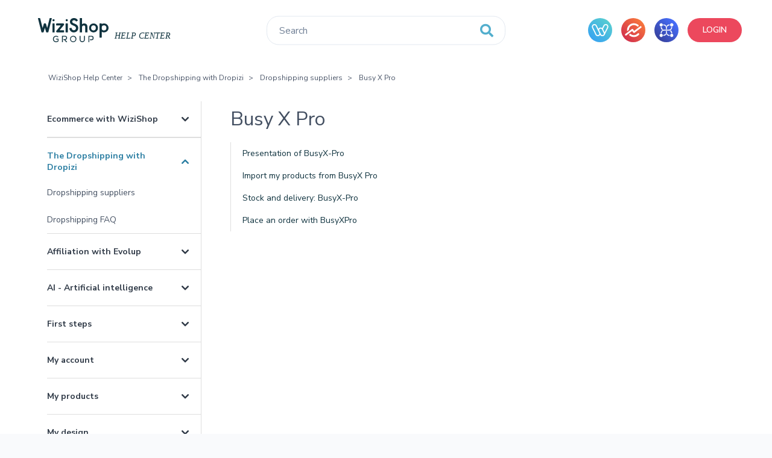

--- FILE ---
content_type: text/html; charset=utf-8
request_url: https://help.wizishop.com/hc/en-us/sections/7364430214812-Busy-X-Pro-
body_size: 17056
content:
<!DOCTYPE html>
<html dir="ltr" lang="en-US">
<head>
  <meta charset="utf-8" />
  <!-- v26850 -->


  <title>Busy X Pro  &ndash; WiziShop Help Center</title>

  

  <link rel="canonical" href="https://help.wizishop.com/hc/en-us/sections/7364430214812-Busy-X-Pro">
<link rel="alternate" hreflang="en-us" href="https://help.wizishop.com/hc/en-us/sections/7364430214812-Busy-X-Pro">
<link rel="alternate" hreflang="fr" href="https://help.wizishop.com/hc/fr/sections/7364430214812-BusyX-Pro">
<link rel="alternate" hreflang="x-default" href="https://help.wizishop.com/hc/fr/sections/7364430214812-BusyX-Pro">

  <link rel="stylesheet" href="//static.zdassets.com/hc/assets/application-f34d73e002337ab267a13449ad9d7955.css" media="all" id="stylesheet" />
  <link rel="stylesheet" type="text/css" href="/hc/theming_assets/9860043/360001251400/style.css?digest=24676083572764">

  <link rel="icon" type="image/x-icon" href="/hc/theming_assets/01HZPPDA97AS05RAWVKDXRHP7J">

    

  <meta content="width=device-width, initial-scale=1.0" name="viewport" />
<meta name="google-site-verification" content="slSm9lPQmR-CkwKWB1lhDmew0uEOguAQUHUC5fm6NiY" />
<script type="text/javascript" src="/hc/theming_assets/01HZPPD9G2ACN4ASA6F698S0WA"></script>
<script type="text/javascript" defer src="/hc/theming_assets/01HZPPD9XXMSH6RJXYY109VT63"></script>
<meta name="langSite" content="en-us" />
<meta property="og:image" content="https://media.cdnws.com/_i/10918/791/1858/93/small.png" />
<link href="https://fonts.googleapis.com/css2?family=Nunito+Sans:ital,wght@0,300;0,400;0,600;0,700;1,400&display=swap" rel="stylesheet">
    <link rel="stylesheet" href="https://use.fontawesome.com/releases/v5.12.0/css/all.css">
	<link rel="stylesheet" href="https://cdn.jsdelivr.net/npm/slick-carousel@1.8.1/slick/slick.min.css"/>

<script src="https://ajax.googleapis.com/ajax/libs/jquery/3.5.1/jquery.min.js"></script>
<script src="https://cdn.jsdelivr.net/npm/slick-carousel@1.8.1/slick/slick.min.js"></script>
<script src="https://cdn.jsdelivr.net/npm/paroller.js@1.4.7/dist/jquery.paroller.min.js"></script>
<script src="https://cdnjs.cloudflare.com/ajax/libs/js-cookie/2.2.1/js.cookie.min.js" integrity="sha512-Meww2sXqNHxI1+5Dyh/9KAtvI9RZSA4c1K2k5iL02oiPO/RH3Q30L3M1albtqMg50u4gRTYdV4EXOQqXEI336A==" crossorigin="anonymous"></script>
<script async src="https://www.googletagmanager.com/gtag/js?id=G-2FZ9R44TBK"></script>
<script>
  window.dataLayer = window.dataLayer || [];
  function gtag(){dataLayer.push(arguments);}
  gtag('js', new Date());

  gtag('config', 'G-2FZ9R44TBK');
</script>
<!-- Hotjar Tracking Code for Help -->
<script>
    (function(h,o,t,j,a,r){
        h.hj=h.hj||function(){(h.hj.q=h.hj.q||[]).push(arguments)};
        h._hjSettings={hjid:5319159,hjsv:6};
        a=o.getElementsByTagName('head')[0];
        r=o.createElement('script');r.async=1;
        r.src=t+h._hjSettings.hjid+j+h._hjSettings.hjsv;
        a.appendChild(r);
    })(window,document,'https://static.hotjar.com/c/hotjar-','.js?sv=');
</script>

  
</head>
<body class="">
  
  
  

  <style>
  .header-search {
  position: absolute;
  top: 31px;
  left: 192px;
  width: 40px;
  height: 40px;
  }
  .header-search__label {
  width: 100%;
  height: 40px;
  display: flex;
  flex-wrap: wrap;
  align-items: center;
  justify-content: center;
  cursor: pointer;
  }
  .header-search__label i {
  font-size: 24px;
  }
  .header-search input[name="commit"] {
  display: none;
  }
  .header-search__wrapper {
    position: absolute;
    top: 0;
    left: 0;
    width: 300px;
    height: 40px;
    max-width: 100%;
    opacity: 0;
    visibility: hidden;
     transition: .3s ease opacity 0s, .3s ease max-width 0s, visiblity 0s linear .32s;
    }
  .header-search * {
   outline: none!important;
  }
  .header-search form.border {
  	border: none;
  }
  .header-search #query {
  	border-radius: 20px;
  outline: none!important;
  }
    .header-search.open .header-search__wrapper {
  	visibility: visible;
    opacity: 1;
    max-width: 300px;
  transition: .3s ease opacity .1s, .3s ease max-width .1s, visiblity 0s linear 0s;
  }
  .home-page .header-search {
  display: none;
  }
  @media screen and (max-width: 1023px) {
    .header-search {
    display: none;
    }
  }
  @media screen and (min-width: 1024px) {
    .header-search__wrapper {
    opacity: 1!important;
  	visibility: visible!important;
  }
  }
  .header-search__close {
  display: none;
  }
  @media screen and (max-width: 1023px) {
  .header-search.open .header-search__close {
  position: absolute;
  top: 50px;
  right: 0;
  width: 40px;
  height: 40px;
  display: flex;
  justify-content: center;
  align-items: center;
  cursor: pointer;
    }
  .header-search__close i {
  font-size: 18px;
  
  }
  }
  
  @media (min-width: 1024px) {
  .header-perso {
  top: 0!important
  }
    html .header-perso .header-perso__wrapper__right__nav li:not(:last-child) a:before {
      display:none!important
   }
    html:not(.home-page) body {
        padding-top: 100px;
    }
  html:not(.home-page) .header-perso .header-search {
    top: 50%;
    transform: translate(-50%, -50%);
    left: 50%!important;
    right: auto!important;
    max-width: 700px;
    width: calc(100% - 884px);
    height: 47px;
  }
  
  .header-perso__wrapper__right__nav li:not(:last-child) {
    margin: 0 15px 0 0;
  }
  
   html:not(.home-page) .header-perso .header-search i {
    font-size: 22px;
    color: #52AECD;
  }
  
  html:not(.home-page) .header-perso .header-search__label {
    display: flex;
    z-index: 22;
    position: relative;
    justify-content: flex-end;
    padding: 0 20px;
    align-items: center;
    height: 47px;
    pointer-events: none;
  }
      
.form-field select, .form-field .nesty-input, .form-field .hc-multiselect-toggle, .form-field > input, .form-field > textarea {
    padding: 11px 60px 11px 20px;
  }
  html:not(.home-page) .header-perso .header-search__wrapper,  html:not(.home-page) .header-perso .header-search form.border {
    width: 100%;
    height: 47px;
    max-width: 100%;
  }
  html:not(.home-page) .header-perso__wrapper {
    position: relative;
  }
   html .header-perso .header-perso__wrapper__right__nav li:not(:last-child) a {
      margin: 0;
      display: block;
      height: 40px;
    }
  }
  @media (min-width: 1024px) and (max-width:1200px) {
    html:not(.home-page) .header-perso .header-search {
       transform: translate(-69%, -50%);
      width: calc(100% - 800px);
    }
  }
</style>

<a class="sr-only sr-only-focusable" tabindex="1" href="#page-container">
    Skip to main content
</a>

<div class="header-perso">
    <div class="header-perso__wrapper">
      <div id="nav-icon3">
        <span></span>
        <span></span>
        <span></span>
        <span></span>
      </div>
        <div class="header-perso__wrapper__left">
            <a class="navbar-brand mr-auto" title="Home" href="/hc/en-us">

<svg xmlns="http://www.w3.org/2000/svg" width="250" height="40" viewBox="0 0 224.07 40">
  <g id="WizishopGroupe" transform="translate(-959)">
    <text id="Centre_d_aides" data-name="Centre d&apos;aides" transform="translate(1086.07 34)" fill="#fff" font-size="14" font-family="FuturaPT-BookObl, Futura PT" font-style="oblique"><tspan x="0" y="0"> HELP CENTER</tspan></text>
    <g id="Logo_WiziShopGroup-White" transform="translate(1017.535 20)">
      <g id="Groupe_911" data-name="Groupe 911" transform="translate(-58.535 -20)">
        <g id="Groupe_909" data-name="Groupe 909">
          <g id="Groupe_908" data-name="Groupe 908" transform="translate(23.994)">
            <g id="Groupe_906" data-name="Groupe 906" transform="translate(21.862 1.774)">
              <circle id="Ellipse_41" data-name="Ellipse 41" cx="1.774" cy="1.774" r="1.774" transform="translate(0.059)" fill="#fff"/>
              <path id="Tracé_611" data-name="Tracé 611" d="M235.472,60.345a.458.458,0,0,1-.454-.46V45.907a.458.458,0,0,1,.454-.46h2.757a.458.458,0,0,1,.454.46V59.885a.458.458,0,0,1-.454.46Z" transform="translate(-235.018 -38.354)" fill="#fff"/>
            </g>
            <g id="Groupe_907" data-name="Groupe 907" transform="translate(0 1.774)">
              <circle id="Ellipse_42" data-name="Ellipse 42" cx="1.774" cy="1.774" r="1.774" transform="translate(0.059)" fill="#fff"/>
              <path id="Tracé_612" data-name="Tracé 612" d="M123.426,60.345a.458.458,0,0,1-.454-.46V45.907a.458.458,0,0,1,.454-.46h2.757a.458.458,0,0,1,.454.46V59.885a.457.457,0,0,1-.454.46Z" transform="translate(-122.972 -38.354)" fill="#fff"/>
            </g>
            <path id="Tracé_613" data-name="Tracé 613" d="M156.07,60.345a1.588,1.588,0,0,1-1.225-2.6l7.14-8.657a.113.113,0,0,0-.087-.186H155.36a.881.881,0,0,1-.88-.88v-1.7a.881.881,0,0,1,.88-.881h10.761a1.588,1.588,0,0,1,1.229,2.594L160.258,56.7a.114.114,0,0,0,.088.185h6.485a.881.881,0,0,1,.88.88v1.7a.881.881,0,0,1-.88.88Z" transform="translate(-148.332 -36.58)" fill="#fff"/>
            <path id="Tracé_614" data-name="Tracé 614" d="M273.884,23.765a6.813,6.813,0,0,1-5.443-2.326,7.362,7.362,0,0,1-1.913-4.2.464.464,0,0,1,.357-.495l2.845-.62a.471.471,0,0,1,.1-.01.453.453,0,0,1,.452.419,4.549,4.549,0,0,0,.9,2.42,3.4,3.4,0,0,0,2.805,1.285,3.464,3.464,0,0,0,3.547-3.615c0-2.125-1.587-3.061-3.14-3.7l-2.168-.915c-3.168-1.325-4.709-3.248-4.709-5.879,0-3.046,2.327-6.13,6.773-6.13a6.92,6.92,0,0,1,4.648,1.565,7.771,7.771,0,0,1,1.64,2.077.458.458,0,0,1-.172.609l-2.273,1.331a.456.456,0,0,1-.229.062.452.452,0,0,1-.408-.254,3.311,3.311,0,0,0-3.172-1.86c-2.076,0-3.006,1.272-3.006,2.532,0,1.109.761,1.952,2.327,2.579l2.268.914c3.7,1.5,5.422,3.663,5.422,6.794A7.112,7.112,0,0,1,273.884,23.765Z" transform="translate(-238.516)" fill="#fff"/>
            <path id="Tracé_615" data-name="Tracé 615" d="M364.62,23.765a.459.459,0,0,1-.458-.458V15.3a3.309,3.309,0,0,0-.6-2.376,2.358,2.358,0,0,0-1.75-.694,2.789,2.789,0,0,0-2.315,1.119c-.458.654-.653,1.707-.653,3.522v6.439a.459.459,0,0,1-.458.458H355.6a.459.459,0,0,1-.458-.458V.458A.459.459,0,0,1,355.6,0h2.781a.458.458,0,0,1,.458.458v9.549a.11.11,0,0,0,.11.11.1.1,0,0,0,.063-.024,5.3,5.3,0,0,1,3.512-1.222,5.074,5.074,0,0,1,4.378,2.021,7.3,7.3,0,0,1,.954,4.1v8.318a.459.459,0,0,1-.458.458Z" transform="translate(-309.843)" fill="#fff"/>
            <path id="Tracé_616" data-name="Tracé 616" d="M440.564,60.345a7.449,7.449,0,1,1,7.53-7.465A7.334,7.334,0,0,1,440.564,60.345Zm0-11.673c-1.806,0-3.914,1.111-3.914,4.241,0,2.6,1.5,4.208,3.914,4.208s3.914-1.613,3.914-4.208C444.478,49.782,442.369,48.671,440.564,48.671Z" transform="translate(-372.535 -36.58)" fill="#fff"/>
            <path id="Tracé_617" data-name="Tracé 617" d="M523.4,68.964c-.254,0-.453-.277-.453-.63V46.076c0-.353.2-.629.453-.629h2.752c.254,0,.454.276.454.629v.35a7.883,7.883,0,0,1,3.859-.979,7.436,7.436,0,1,1,0,14.871,7.8,7.8,0,0,1-3.859-1v9.011c0,.353-.2.63-.454.63Zm7.064-20.3a3.708,3.708,0,0,0-3.86,3.5v1.479a3.659,3.659,0,0,0,3.859,3.457c2.41,0,3.907-1.61,3.907-4.2C534.372,49.774,532.267,48.665,530.465,48.665Z" transform="translate(-444.906 -36.58)" fill="#fff"/>
          </g>
          <path id="Tracé_618" data-name="Tracé 618" d="M22.623,0H19.867c-.248,0-.536.33-.638.734L15.264,16.457,13.3,9.722,13.263,9.6c-.117-.4-.419-.734-.667-.734H10.334c-.248,0-.55.33-.667.734l-.036.121L7.666,16.458,3.7.734C3.6.33,3.31,0,3.062,0H.306C.054,0-.066.33.037.734l5.626,22.3a.934.934,0,0,0,.053.16v0c.124.326.369.571.585.571H8.748c.216,0,.468-.245.606-.568a1.273,1.273,0,0,0,.06-.167l2.05-7.023,2.05,7.023a1.322,1.322,0,0,0,.06.165h0c.138.323.39.568.606.568H16.63c.216,0,.461-.245.585-.571v0h0a.954.954,0,0,0,.053-.158L22.893.734C23,.33,22.875,0,22.623,0Z" transform="translate(0)" fill="#fff"/>
        </g>
        <g id="Groupe_910" data-name="Groupe 910" transform="translate(24.838 29.438)">
          <path id="Tracé_619" data-name="Tracé 619" d="M132.246,155.939v.572a.352.352,0,0,0,.352.352h2.3a.352.352,0,0,1,.352.352V159a.355.355,0,0,1-.138.283,4.1,4.1,0,0,1-2.59.821,3.642,3.642,0,0,1-3.8-3.945,3.738,3.738,0,0,1,3.889-3.945,4.056,4.056,0,0,1,2.59.939.348.348,0,0,0,.474-.026l.428-.441a.356.356,0,0,0-.027-.517,5.2,5.2,0,0,0-3.465-1.292,5.065,5.065,0,0,0-5.311,5.281,4.965,4.965,0,0,0,5.222,5.281,5.411,5.411,0,0,0,3.937-1.563.361.361,0,0,0,.109-.259v-3.674a.352.352,0,0,0-.352-.352H132.6A.352.352,0,0,0,132.246,155.939Z" transform="translate(-127.3 -150.874)" fill="#fff"/>
          <path id="Tracé_620" data-name="Tracé 620" d="M209.648,158.106a.354.354,0,0,1,.172-.573,3.211,3.211,0,0,0,2.332-3.235,3.35,3.35,0,0,0-3.68-3.424h-4.506a.352.352,0,0,0-.352.352v9.858a.352.352,0,0,0,.352.352h.757a.352.352,0,0,0,.352-.352V152.6a.352.352,0,0,1,.352-.352H208.5a2.056,2.056,0,1,1,0,4.1h-2.069a.352.352,0,0,0-.352.352v.668a.352.352,0,0,0,.352.352h.881a.352.352,0,0,1,.265.12l3.033,3.473a.352.352,0,0,0,.265.121h.933a.352.352,0,0,0,.264-.585Z" transform="translate(-188.724 -150.874)" fill="#fff"/>
          <path id="Tracé_621" data-name="Tracé 621" d="M278.6,150.874a5.282,5.282,0,1,0,5.166,5.281A4.975,4.975,0,0,0,278.6,150.874Zm0,9.229a3.956,3.956,0,1,1,3.749-3.949A3.669,3.669,0,0,1,278.6,160.1Z" transform="translate(-244.918 -150.874)" fill="#fff"/>
          <path id="Tracé_622" data-name="Tracé 622" d="M361.878,150.874a.352.352,0,0,0-.352.352V157a2.9,2.9,0,1,1-5.8,0v-5.772a.352.352,0,0,0-.352-.352h-.715a.352.352,0,0,0-.352.352v5.8a4.326,4.326,0,1,0,8.651,0v-5.8a.352.352,0,0,0-.352-.352Z" transform="translate(-310.014 -150.874)" fill="#fff"/>
          <path id="Tracé_623" data-name="Tracé 623" d="M433.669,150.874h-4.461a.352.352,0,0,0-.352.352v9.858a.352.352,0,0,0,.352.352h.757a.352.352,0,0,0,.352-.352v-8.5a.352.352,0,0,1,.352-.352h2.925a2.272,2.272,0,1,1,0,4.54h-1.912a.352.352,0,0,0-.352.352v.655a.352.352,0,0,0,.352.352h1.987a3.63,3.63,0,1,0,0-7.257Z" transform="translate(-370.017 -150.874)" fill="#fff"/>
        </g>
      </g>
    </g>
  </g>
</svg>
            </a>
            <a class="navbar-brand mr-auto" title="Home" href="/hc/en-us">
<svg xmlns="http://www.w3.org/2000/svg" width="250" height="40" viewBox="0 0 224.07 40">
  <g id="WizishopGroupe" transform="translate(-959)">
    <text id="Centre_d_aides" data-name="Centre d&apos;aides" transform="translate(1086.07 34)" fill="#10333f" font-size="14" font-family="FuturaPT-BookObl, Futura PT" font-style="oblique"><tspan x="0" y="0"> HELP CENTER</tspan></text>
    <g id="Logo_WiziShopGroup-White" transform="translate(1017.535 20)">
      <g id="Groupe_911" data-name="Groupe 911" transform="translate(-58.535 -20)">
        <g id="Groupe_909" data-name="Groupe 909">
          <g id="Groupe_908" data-name="Groupe 908" transform="translate(23.994)">
            <g id="Groupe_906" data-name="Groupe 906" transform="translate(21.862 1.774)">
              <circle id="Ellipse_41" data-name="Ellipse 41" cx="1.774" cy="1.774" r="1.774" transform="translate(0.059)" fill="#10333f"/>
              <path id="Tracé_611" data-name="Tracé 611" d="M235.472,60.345a.458.458,0,0,1-.454-.46V45.907a.458.458,0,0,1,.454-.46h2.757a.458.458,0,0,1,.454.46V59.885a.458.458,0,0,1-.454.46Z" transform="translate(-235.018 -38.354)" fill="#10333f"/>
            </g>
            <g id="Groupe_907" data-name="Groupe 907" transform="translate(0 1.774)">
              <circle id="Ellipse_42" data-name="Ellipse 42" cx="1.774" cy="1.774" r="1.774" transform="translate(0.059)" fill="#10333f"/>
              <path id="Tracé_612" data-name="Tracé 612" d="M123.426,60.345a.458.458,0,0,1-.454-.46V45.907a.458.458,0,0,1,.454-.46h2.757a.458.458,0,0,1,.454.46V59.885a.457.457,0,0,1-.454.46Z" transform="translate(-122.972 -38.354)" fill="#10333f"/>
            </g>
            <path id="Tracé_613" data-name="Tracé 613" d="M156.07,60.345a1.588,1.588,0,0,1-1.225-2.6l7.14-8.657a.113.113,0,0,0-.087-.186H155.36a.881.881,0,0,1-.88-.88v-1.7a.881.881,0,0,1,.88-.881h10.761a1.588,1.588,0,0,1,1.229,2.594L160.258,56.7a.114.114,0,0,0,.088.185h6.485a.881.881,0,0,1,.88.88v1.7a.881.881,0,0,1-.88.88Z" transform="translate(-148.332 -36.58)" fill="#10333f"/>
            <path id="Tracé_614" data-name="Tracé 614" d="M273.884,23.765a6.813,6.813,0,0,1-5.443-2.326,7.362,7.362,0,0,1-1.913-4.2.464.464,0,0,1,.357-.495l2.845-.62a.471.471,0,0,1,.1-.01.453.453,0,0,1,.452.419,4.549,4.549,0,0,0,.9,2.42,3.4,3.4,0,0,0,2.805,1.285,3.464,3.464,0,0,0,3.547-3.615c0-2.125-1.587-3.061-3.14-3.7l-2.168-.915c-3.168-1.325-4.709-3.248-4.709-5.879,0-3.046,2.327-6.13,6.773-6.13a6.92,6.92,0,0,1,4.648,1.565,7.771,7.771,0,0,1,1.64,2.077.458.458,0,0,1-.172.609l-2.273,1.331a.456.456,0,0,1-.229.062.452.452,0,0,1-.408-.254,3.311,3.311,0,0,0-3.172-1.86c-2.076,0-3.006,1.272-3.006,2.532,0,1.109.761,1.952,2.327,2.579l2.268.914c3.7,1.5,5.422,3.663,5.422,6.794A7.112,7.112,0,0,1,273.884,23.765Z" transform="translate(-238.516)" fill="#10333f"/>
            <path id="Tracé_615" data-name="Tracé 615" d="M364.62,23.765a.459.459,0,0,1-.458-.458V15.3a3.309,3.309,0,0,0-.6-2.376,2.358,2.358,0,0,0-1.75-.694,2.789,2.789,0,0,0-2.315,1.119c-.458.654-.653,1.707-.653,3.522v6.439a.459.459,0,0,1-.458.458H355.6a.459.459,0,0,1-.458-.458V.458A.459.459,0,0,1,355.6,0h2.781a.458.458,0,0,1,.458.458v9.549a.11.11,0,0,0,.11.11.1.1,0,0,0,.063-.024,5.3,5.3,0,0,1,3.512-1.222,5.074,5.074,0,0,1,4.378,2.021,7.3,7.3,0,0,1,.954,4.1v8.318a.459.459,0,0,1-.458.458Z" transform="translate(-309.843)" fill="#10333f"/>
            <path id="Tracé_616" data-name="Tracé 616" d="M440.564,60.345a7.449,7.449,0,1,1,7.53-7.465A7.334,7.334,0,0,1,440.564,60.345Zm0-11.673c-1.806,0-3.914,1.111-3.914,4.241,0,2.6,1.5,4.208,3.914,4.208s3.914-1.613,3.914-4.208C444.478,49.782,442.369,48.671,440.564,48.671Z" transform="translate(-372.535 -36.58)" fill="#10333f"/>
            <path id="Tracé_617" data-name="Tracé 617" d="M523.4,68.964c-.254,0-.453-.277-.453-.63V46.076c0-.353.2-.629.453-.629h2.752c.254,0,.454.276.454.629v.35a7.883,7.883,0,0,1,3.859-.979,7.436,7.436,0,1,1,0,14.871,7.8,7.8,0,0,1-3.859-1v9.011c0,.353-.2.63-.454.63Zm7.064-20.3a3.708,3.708,0,0,0-3.86,3.5v1.479a3.659,3.659,0,0,0,3.859,3.457c2.41,0,3.907-1.61,3.907-4.2C534.372,49.774,532.267,48.665,530.465,48.665Z" transform="translate(-444.906 -36.58)" fill="#10333f"/>
          </g>
          <path id="Tracé_618" data-name="Tracé 618" d="M22.623,0H19.867c-.248,0-.536.33-.638.734L15.264,16.457,13.3,9.722,13.263,9.6c-.117-.4-.419-.734-.667-.734H10.334c-.248,0-.55.33-.667.734l-.036.121L7.666,16.458,3.7.734C3.6.33,3.31,0,3.062,0H.306C.054,0-.066.33.037.734l5.626,22.3a.934.934,0,0,0,.053.16v0c.124.326.369.571.585.571H8.748c.216,0,.468-.245.606-.568a1.273,1.273,0,0,0,.06-.167l2.05-7.023,2.05,7.023a1.322,1.322,0,0,0,.06.165h0c.138.323.39.568.606.568H16.63c.216,0,.461-.245.585-.571v0h0a.954.954,0,0,0,.053-.158L22.893.734C23,.33,22.875,0,22.623,0Z" transform="translate(0)" fill="#10333f"/>
        </g>
        <g id="Groupe_910" data-name="Groupe 910" transform="translate(24.838 29.438)">
          <path id="Tracé_619" data-name="Tracé 619" d="M132.246,155.939v.572a.352.352,0,0,0,.352.352h2.3a.352.352,0,0,1,.352.352V159a.355.355,0,0,1-.138.283,4.1,4.1,0,0,1-2.59.821,3.642,3.642,0,0,1-3.8-3.945,3.738,3.738,0,0,1,3.889-3.945,4.056,4.056,0,0,1,2.59.939.348.348,0,0,0,.474-.026l.428-.441a.356.356,0,0,0-.027-.517,5.2,5.2,0,0,0-3.465-1.292,5.065,5.065,0,0,0-5.311,5.281,4.965,4.965,0,0,0,5.222,5.281,5.411,5.411,0,0,0,3.937-1.563.361.361,0,0,0,.109-.259v-3.674a.352.352,0,0,0-.352-.352H132.6A.352.352,0,0,0,132.246,155.939Z" transform="translate(-127.3 -150.874)" fill="#10333f"/>
          <path id="Tracé_620" data-name="Tracé 620" d="M209.648,158.106a.354.354,0,0,1,.172-.573,3.211,3.211,0,0,0,2.332-3.235,3.35,3.35,0,0,0-3.68-3.424h-4.506a.352.352,0,0,0-.352.352v9.858a.352.352,0,0,0,.352.352h.757a.352.352,0,0,0,.352-.352V152.6a.352.352,0,0,1,.352-.352H208.5a2.056,2.056,0,1,1,0,4.1h-2.069a.352.352,0,0,0-.352.352v.668a.352.352,0,0,0,.352.352h.881a.352.352,0,0,1,.265.12l3.033,3.473a.352.352,0,0,0,.265.121h.933a.352.352,0,0,0,.264-.585Z" transform="translate(-188.724 -150.874)" fill="#10333f"/>
          <path id="Tracé_621" data-name="Tracé 621" d="M278.6,150.874a5.282,5.282,0,1,0,5.166,5.281A4.975,4.975,0,0,0,278.6,150.874Zm0,9.229a3.956,3.956,0,1,1,3.749-3.949A3.669,3.669,0,0,1,278.6,160.1Z" transform="translate(-244.918 -150.874)" fill="#10333f"/>
          <path id="Tracé_622" data-name="Tracé 622" d="M361.878,150.874a.352.352,0,0,0-.352.352V157a2.9,2.9,0,1,1-5.8,0v-5.772a.352.352,0,0,0-.352-.352h-.715a.352.352,0,0,0-.352.352v5.8a4.326,4.326,0,1,0,8.651,0v-5.8a.352.352,0,0,0-.352-.352Z" transform="translate(-310.014 -150.874)" fill="#10333f"/>
          <path id="Tracé_623" data-name="Tracé 623" d="M433.669,150.874h-4.461a.352.352,0,0,0-.352.352v9.858a.352.352,0,0,0,.352.352h.757a.352.352,0,0,0,.352-.352v-8.5a.352.352,0,0,1,.352-.352h2.925a2.272,2.272,0,1,1,0,4.54h-1.912a.352.352,0,0,0-.352.352v.655a.352.352,0,0,0,.352.352h1.987a3.63,3.63,0,1,0,0-7.257Z" transform="translate(-370.017 -150.874)" fill="#10333f"/>
        </g>
      </g>
    </g>
  </g>
</svg>
            </a>
          
        
        </div>
        <div class="header-search">
            <div class="header-search__label">
              <i class="fas fa-search"></i>
            </div>
            <div class="header-search__wrapper">
            <form role="search" class="form-field border border-radius bg-white mb-0 transition" data-search="" action="/hc/en-us/search" accept-charset="UTF-8" method="get"><input type="hidden" name="utf8" value="&#x2713;" autocomplete="off" /><input type="search" name="query" id="query" placeholder="Search" aria-label="Search" />
<input type="submit" name="commit" value="Search" /></form>
            </div>
          <div class="header-search__close">
            <i class="fas fa-times"></i>
          </div>
          </div>
      <style>.header-perso__wrapper__right__nav li svg{width:40px;height:40px}</style>
        <div class="header-perso__wrapper__right">
            <ul class="header-perso__wrapper__right__nav">
              
              
               <li><a href="https://wizishop.com/" target="_blank">
                
<?xml version="1.0" encoding="UTF-8"?><svg id="Calque_2" xmlns="http://www.w3.org/2000/svg" xmlns:xlink="http://www.w3.org/1999/xlink" viewBox="0 0 350 350"><defs><style>.cls-1{fill:#fff;}.cls-2{fill:url(#Dégradé_sans_nom_2);}</style><linearGradient id="Dégradé_sans_nom_2" x1="47.46" y1="317.41" x2="313.9" y2="19.91" gradientUnits="userSpaceOnUse"><stop offset="0" stop-color="#38a3f1"/><stop offset="1" stop-color="#59d0cf"/></linearGradient></defs><g id="Calque_1-2"><rect class="cls-2" x="0" y="0" width="350" height="350" rx="175" ry="175"/><g id="LogoType"><path class="cls-1" d="m292.93,112.05c-3.27-9.46-10.04-17.09-19.07-21.49-5.16-2.53-10.69-3.79-16.41-3.79-14.28,0-27.55,8.3-33.79,21.15l-18.02,37.06c-6.51-4.87-14.38-7.51-22.49-7.51-5.69,0-11.19,1.26-16.38,3.77-7.09,3.45-12.83,8.95-16.54,15.78l-23.89-49.09c-6.22-12.85-19.49-21.15-33.79-21.15-5.69,0-11.22,1.26-16.38,3.79-9.03,4.4-15.8,12.01-19.07,21.49-3.29,9.46-2.69,19.65,1.71,28.66l49.31,101.38c6.24,12.85,19.49,21.15,33.79,21.15,5.72,0,11.25-1.29,16.38-3.79,7.11-3.45,12.88-8.96,16.57-15.8,5.27,9.61,14.72,16.59,25.63,18.81l.21.05h.08c.45.11.9.18,1.37.26,1.21.18,2.5.34,3.9.42l.84.03c.4.03.82.03,1.24.03.37,0,.68,0,.95-.03l.95-.03c1.32-.08,2.55-.24,3.79-.42,12.25-1.9,22.73-9.61,28.1-20.68l49.31-101.38c4.37-9.01,4.98-19.2,1.71-28.66Zm-141.52,133.22c-3,1.45-6.22,2.19-9.51,2.19-8.4,0-15.93-4.69-19.62-12.25l-49.28-101.38c-2.55-5.24-2.9-11.14-1-16.65,1.9-5.48,5.82-9.9,11.06-12.46,3-1.45,6.19-2.19,9.48-2.19,8.3,0,15.99,4.82,19.6,12.25l37.27,76.62,11.83,24.34.03.37.34.4c5,10.72.45,23.57-10.19,28.76Zm76.99-12.46c-1.9,5.48-5.82,9.9-11.04,12.46-2.92,1.4-6.16,2.16-9.35,2.19h-.16c-8.3,0-15.99-4.82-19.6-12.25l-11.25-23.13-1.37-2.82-12.04-24.76c-2.55-5.21-2.9-11.11-1-16.62,1.9-5.48,5.82-9.9,11.06-12.46,3-1.45,6.19-2.19,9.48-2.19,6.27,0,12.22,2.69,16.36,7.37,1.29,1.42,2.37,3.06,3.24,4.87l24.68,50.67c2.53,5.24,2.9,11.14.97,16.65Zm48.62-98.98l-36.06,74.14s-24.15-49.65-24.2-49.78l21.1-43.41c3.63-7.43,11.33-12.25,19.6-12.25,3.32,0,6.51.74,9.51,2.19,5.21,2.55,9.17,6.98,11.06,12.48,1.9,5.48,1.53,11.38-1,16.62Z"/></g></g></svg>

                 </a></li>
              
              
              
               <li><a href="https://www.evolup.com/" target="_blank">
                 

<svg xmlns="http://www.w3.org/2000/svg" width="40" height="40"><defs><linearGradient id="a" x1=".145" x2=".848" y1=".858" y2=".149" gradientUnits="objectBoundingBox"><stop offset="0" stop-color="#d3314c"/><stop offset="1" stop-color="#f7763c"/></linearGradient></defs><g data-name="Groupe 771"><rect width="40" height="40" fill="url(#a)" data-name="Rectangle 9498" rx="20"/><path fill="#fff" d="m29.345 25.5-.007-.007a1.5 1.5 0 0 0-2.114.121q-.234.264-.49.507a8.33 8.33 0 0 1-11.6-.133l-2.41 1.834a.934.934 0 0 0 .066.076 11.237 11.237 0 0 0 8.219 3.53 11.362 11.362 0 0 0 8.457-3.794 1.516 1.516 0 0 0-.121-2.134Zm4.079-11.555-.006-.009a1.43 1.43 0 0 0-2-.274l-9.851 7.493-.028-.037-1.118-1.489-.845-1.124a1.446 1.446 0 0 0-1.84-.4.692.692 0 0 0-.082.053L6.855 26.366a1.227 1.227 0 0 0-.114.1 1.449 1.449 0 0 0-.164 1.925 1.429 1.429 0 0 0 1.143.57h.035a1.379 1.379 0 0 0 .58-.14 1.326 1.326 0 0 0 .247-.15l9.555-7.269 1.1 1.463.956 1.27a.746.746 0 0 0 .066.074 1.445 1.445 0 0 0 1.886.124l11-8.361a1.451 1.451 0 0 0 .279-2.026Zm-4.975-2.573a11.079 11.079 0 0 0-.919-.722 11.345 11.345 0 0 0-6.619-2.078A11.352 11.352 0 0 0 9.635 20a11.535 11.535 0 0 0 .144 1.814l2.866-2.181a8.354 8.354 0 0 1 10.274-7.817 8.316 8.316 0 0 1 3.562 1.834l.006.006a1.5 1.5 0 0 0 1.367.312 1.505 1.505 0 0 0 .9-.682 1.517 1.517 0 0 0-.305-1.914Z" data-name="Union 2"/></g></svg>


                 </a></li>
              
              
              
               <li><a href="https://partners.wizishop.com/" target="_blank">
                 
<svg xmlns="http://www.w3.org/2000/svg" xmlns:xlink="http://www.w3.org/1999/xlink" width="40" height="40" viewBox="0 0 40 40">
  <defs>
    <linearGradient id="linear-gradient" x1="0.047" y1="0.955" x2="0.871" y2="0.127" gradientUnits="objectBoundingBox">
      <stop offset="0" stop-color="#353c93"/>
      <stop offset="1" stop-color="#466ffd"/>
    </linearGradient>
  </defs>
  <g id="FavIco_Partners" transform="translate(20 20)">
    <g id="Groupe_768" data-name="Groupe 768" transform="translate(-20 -20)">
      <rect id="Rectangle_9496" data-name="Rectangle 9496" width="40" height="40" rx="20" fill="url(#linear-gradient)"/>
      <g id="Groupe_1160" data-name="Groupe 1160" transform="translate(8.572 8.571)">
        <g id="Groupe_1158" data-name="Groupe 1158" transform="translate(0 0.004)">
          <path id="Tracé_164" data-name="Tracé 164" d="M92.864,129.115v-.37a3.568,3.568,0,0,1-1.7,0v.369a5.776,5.776,0,0,0,2.293,4.6,6.289,6.289,0,0,1,1.905-.849,4.075,4.075,0,0,1-2.5-3.753Z" transform="translate(-89.319 -122.606)" fill="#fff"/>
          <path id="Tracé_165" data-name="Tracé 165" d="M133.171,99.408h1.7V96.954a5.77,5.77,0,0,0-.174-1.415l-.007-.027c-.009-.034-.018-.065-.027-.1,0-.014-.007-.027-.012-.041-.016-.054-.031-.108-.049-.162l-.016-.05q-.016-.051-.034-.1l-.012-.035-.016-.043-.021-.056-.009-.023-.022-.056c-.006-.016-.012-.031-.019-.047l-.016-.038-.02-.049c-.027-.065-.053-.124-.082-.185l-.029-.061-.012-.026h0v0l-.006-.012h0l-.005-.01-.011-.023-.006-.012-.011-.023-.012-.022-.008-.015-.016-.03-.031-.059-.032-.059-.033-.059-.032-.055v-.005l-.024-.04-.025-.042-.032-.052,0-.007-.03-.047-.011-.018-.025-.039-.01-.016a5.762,5.762,0,0,0-4.819-2.6h-.37a3.57,3.57,0,0,1,0,1.7h.37a4.065,4.065,0,0,1,4.066,4.065h0Z" transform="translate(-122.598 -89.343)" fill="#fff"/>
          <path id="Tracé_166" data-name="Tracé 166" d="M78.547,80.286a2.7,2.7,0,1,0-1.7,0A2.7,2.7,0,0,0,78.547,80.286Z" transform="translate(-75.002 -75.031)" fill="#fff"/>
          <path id="Tracé_167" data-name="Tracé 167" d="M173.316,193.429a4.066,4.066,0,0,1-4.066-4.065h0V186.91h-1.7v2.453a5.762,5.762,0,0,0,5.757,5.767h.379a3.571,3.571,0,0,1,0-1.7Z" transform="translate(-156.975 -174.124)" fill="#fff"/>
          <path id="Tracé_168" data-name="Tracé 168" d="M224.542,182.332v.369a3.569,3.569,0,0,1,1.7,0v-.37a5.776,5.776,0,0,0-2.293-4.6,6.283,6.283,0,0,1-1.905.849,4.074,4.074,0,0,1,2.5,3.753Z" transform="translate(-205.237 -165.991)" fill="#fff"/>
          <path id="Tracé_169" data-name="Tracé 169" d="M232.364,228.6a2.678,2.678,0,1,0,.017.017Z" transform="translate(-210.303 -210.346)" fill="#fff"/>
        </g>
        <g id="Groupe_1159" data-name="Groupe 1159" transform="translate(0.001)">
          <path id="Tracé_170" data-name="Tracé 170" d="M178.555,95.39a4.075,4.075,0,0,1,3.753-2.5h.37a3.57,3.57,0,0,1,0-1.7h-.37a5.773,5.773,0,0,0-4.6,2.293,6.278,6.278,0,0,1,.849,1.905Z" transform="translate(-165.969 -89.344)" fill="#fff"/>
          <path id="Tracé_171" data-name="Tracé 171" d="M108.6,128.735v.369a4.066,4.066,0,0,1-4.066,4.066H96.9a5.763,5.763,0,0,0-5.767,5.76v.376a3.569,3.569,0,0,1,1.7,0v-.37A4.066,4.066,0,0,1,96.9,134.87h7.631a5.763,5.763,0,0,0,5.767-5.76v-.376a3.572,3.572,0,0,1-1.7,0Z" transform="translate(-89.295 -122.593)" fill="#fff"/>
          <path id="Tracé_172" data-name="Tracé 172" d="M232.34,75.791a2.7,2.7,0,1,0,0,3.816l0,0a2.688,2.688,0,0,0,.012-3.8Z" transform="translate(-210.279 -75)" fill="#fff"/>
          <path id="Tracé_173" data-name="Tracé 173" d="M132.855,222.1a3.932,3.932,0,0,1-.878,1.265,4.105,4.105,0,0,1-2.873,1.154h-.37a3.355,3.355,0,0,1,0,1.648h.37a5.892,5.892,0,0,0,2.245-.439,5.763,5.763,0,0,0,1.833-1.2,5.683,5.683,0,0,0,.526-.588,6,6,0,0,1-.554-1A5.913,5.913,0,0,1,132.855,222.1Z" transform="translate(-122.595 -205.284)" fill="#fff"/>
          <path id="Tracé_174" data-name="Tracé 174" d="M79.614,228.607a2.7,2.7,0,1,0,.653,1.057A2.7,2.7,0,0,0,79.614,228.607Z" transform="translate(-75.014 -210.354)" fill="#fff"/>
        </g>
        <path id="Tracé_175" data-name="Tracé 175" d="M176.677,118.244q.047.089.091.181Q176.724,118.333,176.677,118.244Z" transform="translate(-165.057 -113.302)" fill="#fff"/>
      </g>
    </g>
  </g>
</svg>

                 </a></li>
              
              
              
              
               <li><a href="https://admin.wizishop.com/r/en/" target="_blank">Login</a></li>
              
            </ul>
        </div>
      <div class="header-perso__wrapper__right__background"></div>
    </div>
</div>

<header class="header bg-gradient" id="header">
  <nav class="navbar navbar-dark font-size-md container" role="navigation" itemscope itemtype="http://schema.org/SiteNavigationElement" aria-label="Primary navigation">

    <a class="navbar-brand mr-auto" title="Home" href="/hc/en-us">
      <img class="block img-fluid h-6" id="logo" src="/hc/theming_assets/01HZPPDA5XJEWR98N69N560VQ1" alt="WiziShop Help Center Help Center home page">
    </a>

    <button class="navbar-toggle ml-2" data-toggle="collapse" data-target="#primary-nav" aria-controls="primary-nav" aria-expanded="false" aria-label="Toggle navigation menu">
      <span></span>
    </button>

    <div class="search flex-1 max-w-sm mx-6">
      <form role="search" class="form-field border border-radius bg-white mb-0 transition" data-search="" action="/hc/en-us/search" accept-charset="UTF-8" method="get"><input type="hidden" name="utf8" value="&#x2713;" autocomplete="off" /><input type="search" name="query" id="query" placeholder="Search" aria-label="Search" /></form>
      <svg class="search-icon transition" xmlns="http://www.w3.org/2000/svg" focusable="false" viewBox="0 0 12 12" aria-hidden="true">
        <circle cx="4.5" cy="4.5" r="4" fill="none" stroke="currentColor"/>
        <path stroke="currentColor" stroke-linecap="round" d="M11 11L7.5 7.5"/>
      </svg>
    </div>

    <div class="flex align-items-center ml-auto md:ml-0">
      <ul class="nav nav-menu text-center collapse md:flex" role="menu" id="primary-nav">
        
        <li class="nav-item">
          <a class="nav-link" role="menuitem" href="/hc/en-us/requests/new">Submit a request</a>
        </li>
        
          <li class="nav-item">
            <a rel="nofollow" data-auth-action="signin" title="Opens a dialog" role="button" href="https://wizishop.zendesk.com/access?brand_id=360001251400&amp;return_to=https%3A%2F%2Fhelp.wizishop.com%2Fhc%2Fen-us%2Fsections%2F7364430214812-Busy-X-Pro-">
              Sign in
            </a>
          </li>
        
      </ul>
      
    </div>

  </nav>
</header>

<style>
  @media screen and (max-width: 1023px) {
  	.header-perso__wrapper__right {
  		display: none;
  }
    .small-nav {
			position: fixed;
    top: 0;
    left: 0;
    z-index: 999999;
    width: 80%;
    width: 80vw;
    height: 100%;
    height: 100vh;
    overflow-y: scroll;
    background: #fff;
    transform: translateX(-100%);
    margin-right: 20%;
    transition: .3s ease;
    padding: 20px;
    align-items: flex-start;
    align-content: flex-start;
    }
    .small-nav.open {
        transform: translateX(0);
    }
  .small-nav h3 {
  	margin: 0 0 15px
  }
  .small-nav .list-unstyled:before {
  	display: none;
  }
  .small-nav .list-unstyled {
  padding: 0;
  }
  }
  @media screen and (min-width: 1024px) {
  	.small-nav {
  		display: none;
    }
  }
</style>

<div class="small-nav">
<ul class="list-unstyled my-8">
  
  <!-- Nav FR -->
  
  
   
    
        
   
  
   
  
   
  
   
  
  
  
   
  
   
  
    
  
  
  
  
  
  
  
  
  
  
  <!-- 
  <!-- Nav EN 
  -->
  
  
                <li>
      <h3 class="mt-7 open"> <a class="text-inherit hover:no-underline" href="https://help.wizishop.com/hc/en-us/categories/360002737959">The Wizishop solution</a></h3>
   </li>
              
  
                <li>
      <h3 class="mt-7 open"> <a class="text-inherit hover:no-underline" href="https://help.wizishop.com/hc/en-us/categories/360002721320">The Dropshipping with Dropizi</a></h3>
   </li>
              
   
                <li>
      <h3 class="mt-7 open"> <a class="text-inherit hover:no-underline" href="https://help.wizishop.com/hc/en-us/categories/5749336624668">The affiliation with Evolup</a></h3>
   </li>
              
  
                <li>
      <h3 class="mt-7 open"> <a class="text-inherit hover:no-underline" href="https://help.wizishop.com/hc/en-us/categories/5743955658652">The AI</a></h3>
   </li>
                
        
              <li>
      <h3 class="mt-7"> <a class="text-inherit hover:no-underline" href="https://help.wizishop.com/hc/en-us/categories/360002598380-First-steps"> First steps </a> </h3>
   </li>
              
   
  
              <li>
      <h3 class="mt-7"> <a class="text-inherit hover:no-underline" href="https://help.wizishop.com/hc/en-us/categories/360002611159-Migrate-to-WiziShop"> Migrate to WiziShop </a> </h3>
   </li>
              
   
  
              <li>
      <h3 class="mt-7"> <a class="text-inherit hover:no-underline" href="https://help.wizishop.com/hc/en-us/categories/360002598200-My-account"> My account  </a></h3>
   </li>
              
   
  
               <li>
      <h3 class="mt-7"> <a class="text-inherit hover:no-underline" href="https://help.wizishop.com/hc/en-us/categories/360002610919-My-products"> My products  </a> </h3>
   </li>
              

   
  
              <li>
      <h3 class="mt-7"> <a class="text-inherit hover:no-underline" href="https://help.wizishop.com/hc/en-us/categories/360002598240-My-design"> My design  </a> </h3>
   </li>
              
  
  
               <li>
      <h3 class="mt-7"> <a class="text-inherit hover:no-underline" href="https://help.wizishop.com/hc/en-us/categories/360002610939-My-orders"> My orders </a> </h3>
   </li>
              
   
  
               <li>
      <h3 class="mt-7"> <a class="text-inherit hover:no-underline" href="https://help.wizishop.com/hc/en-us/categories/360002719499-Content-creation"> Content creation </a> </h3>
   </li>
              
   
  
                  <li>
      <h3 class="mt-7"> <a class="text-inherit hover:no-underline" href="https://help.wizishop.com/hc/en-us/categories/5104404352914-My-SEO"> My SEO </a> </h3>
   </li>
              
    
  
               <li>
      <h3 class="mt-7"> <a class="text-inherit hover:no-underline" href="https://help.wizishop.com/hc/en-us/categories/360002709280-Boost-my-revenue"> Boost my revenue </a> </h3>
   </li>
              
  
  
               <li>
      <h3 class="mt-7"> <a class="text-inherit hover:no-underline" href="https://help.wizishop.com/hc/en-us/categories/360002719519-My-stats"> My stats </a> </h3>
   </li>
              
  
  
               <li>
      <h3 class="mt-7"> <a class="text-inherit hover:no-underline" href="https://help.wizishop.com/hc/en-us/categories/360002709300-The-little-extras"> The little extras  </a> </h3>
   </li>
              
  
  
               <li>
      <h3 class="mt-7"> <a class="text-inherit hover:no-underline" href="https://help.wizishop.com/hc/en-us/categories/360002738099-I-need-assistance"> I need assistance </a> </h3>
   </li>
              
</ul>
</div>

  <main role="main">
    <meta name="section_id" content="7364430214812">
<style>
  .header-perso__wrapper {
  background-color: #f5f5f5!important;
  box-shadow: none!important;
  }
  .desc-cat {
  	padding: 0 50px 30px 50px;
  	max-width: 1176px;
  	margin: 60px auto;
  	position: relative;
  }
   .desc-cat p {
  margin: 0;
  }
  .desc-cat:before {
  content: '';
  display: block;
  position: absolute;
  bottom: 0;
  left: 50%;
  transform: translateX(-50%);
  background: #dedede;
  width: 100%;
  height: 1px;
  	max-width: 1076px;
  }
</style>
 

<ol class="breadcrumbs">
  
    <li title="WiziShop Help Center">
      
        <a href="/hc/en-us">WiziShop Help Center</a>
      
    </li>
  
    <li title="The Dropshipping with Dropizi">
      
        <a href="/hc/en-us/categories/360002721320-The-Dropshipping-with-Dropizi">The Dropshipping with Dropizi</a>
      
    </li>
  
    <li title="Dropshipping suppliers">
      
        <a href="/hc/en-us/sections/10693622679196-Dropshipping-suppliers">Dropshipping suppliers</a>
      
    </li>
  
    <li title="Busy X Pro ">
      
        <a href="/hc/en-us/sections/7364430214812-Busy-X-Pro">Busy X Pro </a>
      
    </li>
  
</ol>

  
<div class="container" id="page-container" style="margin-top: 30px;">
  <div class="row row-lg">
    
    <div class="col hidden md:block sidebar max-w-12 bg-gray-100 -mb-6">
      <div class="max-w-12" id="category-tree">
      	
      </div>
    </div>

    <div class="col">
      
      <div class="px-5">

        <header class="sm:flex flex-wrap justify-content-between">
          <p class="w-full md:mt-2 title-section">
            Busy X Pro 
          </p>
        </header>

        
        
        
   
  
        
          
        
        
          <ul class="list-unstyled my-4">
            
              <li>
                <a class="block py-2 h-full hover:no-underline" href="/hc/en-us/articles/360015881859-Presentation-of-BusyX-Pro">Presentation of BusyX-Pro</a>
              </li>
            
              <li>
                <a class="block py-2 h-full hover:no-underline" href="/hc/en-us/articles/360015882219-Import-my-products-from-BusyX-Pro">Import my products from BusyX Pro </a>
              </li>
            
              <li>
                <a class="block py-2 h-full hover:no-underline" href="/hc/en-us/articles/360015853140-Stock-and-delivery-BusyX-Pro">Stock and delivery: BusyX-Pro</a>
              </li>
            
              <li>
                <a class="block py-2 h-full hover:no-underline" href="/hc/en-us/articles/360016097160-Place-an-order-with-BusyXPro">Place an order with BusyXPro</a>
              </li>
            
          </ul>
        

        
      </div>
    </div>
  </div>
</div>

<script type="text/javascript">
  document.documentElement.classList.add('section-page');
  document.documentElement.classList.add('section-' + 7364430214812);
</script>

<script type="text/javascript">
  ready(function() {
    var categoryTree = document.getElementById('category-tree');
    if (!categoryTree) {
      return;
    }

    Util.get(['sections', 'categories']).then(function(collection) {

      var activeCategory = collection.categories.filter(function(category) {
        return category.id === 12;
      })[0];  
  
  new Sections(categoryTree, {
                  collection: collection,
                  template: 'category-tree',
                  templateData: {
                    activeCategory: activeCategory ? activeCategory.id : null,
                    activeSection: activeCategory ? activeCategory.id : null
                  }
                });
  
   
   $('#category-tree').empty().append('<ul class="list-unstyled my-8"></ul>');
  
  var subCat = parseInt($('meta[name="section_id"]').attr('content'));
  var activeCat = false;
  
      collection.categories.forEach(function(cat) {
  var catId = cat.id;
       var title = ' <h3 id="topcat' + catId + '" class="mt-7"> <a class="text-inherit hover:no-underline" href="' + cat.html_url + '"> ' + cat.name + ' </a> <i class="fas fa-chevron-down"></i> </h3>';
      var subContent = '<ul class="list-unstyled my-4">';
      cat.children.forEach(function(child) {
        if (!child.parent_section_id) {
          subContent += '<li class="my-2"> <a id="subcat-' + child.id + '" class="block py-1 text-base hover:no-underline" href="' + child.html_url + '"> ' + child.name + ' </a> </li>';
        } else {
            subContent += '<li class="my-2" style="display:none;"> <a id="subcat-' + child.id + '" class="block py-1 text-base hover:no-underline" href="' + child.html_url + '"> ' + child.name + ' </a> </li>';
  			}
  			if (child.id == subCat && !activeCat) {
  				activeCat = true;
  setTimeout(function() {
  				$('#subcat-' + child.id).parent().parent().prev().addClass('open');
  }, 50);
        }
      });
      subContent += '<ul>';
      $('#category-tree > ul').append('<li>' + title + subContent + '</li>');
      });
    });		
  });
</script>
  </main>

  
<style>
.twitter svg {
  width: 22px;
  height: 28px;
  transform: translateY(1.5px);
  }
  .twitter svg:hover path {
  fill: #52AECD!important;
  }
</style>
<footer id="footer" class="footer py-4 mt-6 border-top" id="footer">
  <div class="footer__wrapper">
  <div class="footer__top">
    <a href="https://www.wizishop.fr/" class="navbar-brand mr-auto">
          <img src="https://media.cdnws.com/_i/10918/833/2498/36/wizishop-v2-logo-2x.png" alt="WiziShop Help Center Help Center home page">
    </a>
    <div class="footer__top__social">
      <a target="_blank" href="https://www.facebook.com/WiziShop" class="facebook"><i class="fab fa-facebook-square"></i></a>
      <a target="_blank" href="https://twitter.com/WiziShop" class="twitter"><svg xmlns="http://www.w3.org/2000/svg" viewBox="0 0 448 512"><path fill="#718096" d="M64 32C28.7 32 0 60.7 0 96V416c0 35.3 28.7 64 64 64H384c35.3 0 64-28.7 64-64V96c0-35.3-28.7-64-64-64H64zm297.1 84L257.3 234.6 379.4 396H283.8L209 298.1 123.3 396H75.8l111-126.9L69.7 116h98l67.7 89.5L313.6 116h47.5zM323.3 367.6L153.4 142.9H125.1L296.9 367.6h26.3z"/></svg></a>
      <a target="_blank" href="https://www.youtube.com/channel/UC-_bLT03VG9ZPBlYoUATbrg" class="youtube"><i class="fab fa-youtube-square"></i></a>
      <a target="_blank" href="https://www.instagram.com/wizishop_ecommerce/?hl=fr" class="instagram"><i class="fab fa-instagram"></i></a>
      <a target="_blank" href="https://www.linkedin.com/company/2834372/admin/" class="linkedin"><i class="fab fa-linkedin"></i></a>
      
    </div>
  </div>
  <div class="container flex w-full">
    <nav class="nav navbar-light w-full align-items-center justify-content-between">
      <p class="text-gray-600 mb-0">
        <a class="text-inherit" title="Home" href="/hc/en-us">
          © 2026 WiziShop Help Center
        </a>
        - <a href="https://status.wizishop.com/" target="_blank">View the status of services</a>
      </p>
      
        <div class="nav-link dropdown pr-0">
          <button class="not-a-button dropdown-toggle" aria-haspopup="true">
            <svg class="svg-icon mr-1 fill-current" viewBox="0 0 438 438" xmlns="http://www.w3.org/2000/svg" xmlns:xlink="http://www.w3.org/1999/xlink">
              <path d="M219,0 C259,0 296,9 329,29 C363,49 389,75 409,109 C429,142 438,179 438,219 C438,259 429,296 409,329 C389,363 363,389 329,409 C296,429 259,438 219,438 C179,438 142,429 109,409 C75,389 49,363 29,329 C9,296 0,259 0,219 C0,179 9,142 29,109 C49,75 75,49 109,29 C142,9 179,0 219,0 Z M297,148 C297,149 296,150 295,151 C293,153 292,154 291,154 C291,154 292,153 292,152 C292,151 293,150 293,149 C294,148 294,147 294,147 C296,146 298,145 301,143 C303,142 308,141 316,140 C322,138 327,139 330,143 C330,142 331,141 333,139 C335,137 336,136 337,136 C338,135 339,135 341,134 C344,134 345,133 346,132 L346,126 C344,126 342,125 341,124 C340,122 339,120 339,118 C339,118 339,119 338,120 C338,119 337,118 336,118 C335,118 334,118 333,118 C332,119 331,119 330,118 C329,118 327,117 326,116 C325,115 324,114 324,112 C323,109 323,108 323,107 C322,106 321,105 320,104 C319,103 318,102 317,101 C317,101 317,100 317,100 C316,99 316,98 316,98 C315,97 315,97 315,96 C314,96 314,96 313,96 C312,96 312,96 311,97 C310,98 310,99 309,100 C308,101 308,101 308,101 C307,101 306,101 306,101 C305,101 305,101 305,101 C304,101 304,102 303,102 C303,102 302,103 302,103 C301,103 300,104 299,104 C298,104 298,104 297,104 C300,103 300,102 297,101 C295,101 293,100 292,100 C294,100 295,99 294,97 C294,95 293,94 292,93 L293,93 C293,92 292,91 291,91 C289,90 288,89 286,88 C284,87 283,87 282,86 C281,85 277,85 272,84 C267,83 264,83 263,84 C262,85 262,86 262,87 C262,87 262,89 263,91 C264,92 264,94 264,94 C264,95 264,97 262,98 C261,99 260,100 260,101 C260,103 262,104 264,106 C267,107 268,109 267,112 C267,113 265,115 263,116 C260,118 259,119 258,120 C257,121 257,123 258,125 C258,127 259,129 261,130 C261,130 261,131 261,131 C261,131 261,132 260,132 C260,133 259,133 259,133 C258,134 257,134 257,134 L256,135 C254,136 252,135 250,133 C248,131 247,129 246,126 C245,121 243,118 242,117 C237,116 234,116 233,118 C232,115 228,113 222,110 C217,108 211,108 205,109 C206,109 206,107 205,105 C204,102 202,101 200,101 C200,100 201,98 201,96 C201,94 201,93 201,92 C202,90 203,88 204,86 C205,86 205,85 206,83 C208,82 208,81 209,80 C210,78 210,78 211,78 C217,79 222,78 225,75 C226,74 227,72 228,70 C229,68 230,66 231,65 C233,64 234,63 235,63 C236,64 237,64 239,65 C241,66 242,66 243,66 C246,67 248,66 248,63 C248,61 247,59 246,58 C248,58 248,56 247,53 C246,51 245,51 244,50 C242,49 239,50 237,52 C235,52 235,53 237,54 C237,54 236,55 234,57 C233,59 231,61 230,62 C228,63 227,63 225,60 C225,60 224,59 224,57 C223,54 222,53 221,53 C219,53 218,54 216,57 C217,55 216,54 213,53 C210,51 208,51 206,50 C210,48 209,46 204,43 C203,42 201,41 198,41 C196,41 194,41 193,42 C192,44 191,45 191,46 C191,47 191,47 192,48 C193,49 194,49 195,50 C196,50 197,50 199,51 C200,51 201,51 201,52 C204,53 205,55 203,56 C203,56 202,56 201,57 C200,57 199,57 198,58 C197,58 196,59 196,59 C195,60 195,61 196,63 C197,65 196,66 195,67 C194,66 194,64 193,62 C192,60 191,58 191,57 C192,59 190,60 184,59 L181,59 C180,59 179,59 176,59 C174,60 172,60 170,60 C169,59 168,59 167,57 C166,56 166,54 167,52 C167,51 167,51 168,51 C167,50 166,50 165,48 C163,47 162,46 162,46 C153,49 144,53 135,58 C136,58 137,58 138,57 C139,57 140,56 142,55 C144,55 144,54 145,54 C151,51 155,51 157,52 L158,50 C161,53 163,56 164,58 C163,57 160,57 155,57 C152,58 150,60 149,61 C150,63 151,65 151,66 C150,65 149,64 147,63 C146,62 144,61 143,60 C142,59 140,59 139,58 C136,58 134,59 133,59 C105,74 82,95 65,122 C67,123 68,124 69,124 C70,125 70,125 70,127 C70,129 71,130 71,130 C71,131 72,130 74,129 C76,131 76,133 75,135 C75,135 80,137 88,142 C91,146 93,148 94,148 C94,151 93,152 91,154 C91,153 90,152 88,151 C87,150 86,149 86,150 C85,151 85,153 86,155 C87,158 88,159 89,159 C88,159 87,160 86,163 C86,166 85,170 85,173 C85,177 85,179 85,180 L86,180 C85,183 86,186 87,190 C89,195 91,196 93,196 C91,196 93,201 99,208 C100,210 101,211 101,211 C102,211 103,212 105,213 C107,214 108,215 109,216 C110,217 111,218 112,219 C113,220 114,222 115,225 C116,228 117,231 119,232 C118,233 119,235 122,238 C124,240 125,242 125,244 C124,244 124,244 124,244 C124,245 123,245 123,245 C124,246 125,247 128,249 C130,250 131,251 132,252 C132,253 132,254 133,255 C133,257 133,258 133,258 C134,259 135,259 136,259 C136,255 134,249 129,241 C126,237 124,234 124,233 C123,232 123,231 122,229 C122,227 122,225 121,224 C122,224 122,225 123,225 C124,225 124,225 125,226 C126,226 127,227 127,227 C128,227 128,228 128,228 C127,229 128,231 129,233 C130,235 131,237 132,238 C133,240 135,241 137,244 C139,246 140,247 140,247 C141,248 143,250 144,253 C146,255 146,257 144,257 C146,257 148,258 150,260 C152,261 154,263 155,265 C156,267 157,269 157,273 C158,276 158,278 159,280 C159,281 160,282 161,283 C162,285 163,286 165,286 L169,288 L173,290 C174,291 176,292 178,293 C181,295 183,296 184,297 C186,297 188,298 189,298 C190,298 191,298 193,297 C195,297 196,296 197,296 C200,296 202,297 205,300 C208,304 210,306 211,306 C218,310 223,311 227,310 C226,310 227,310 227,312 C227,313 228,314 229,316 C230,318 231,319 232,320 C233,321 233,322 233,323 C234,324 236,325 239,327 C241,329 243,330 244,331 C245,331 246,330 246,329 C245,330 246,332 248,334 C250,337 251,338 253,337 C256,337 257,334 257,328 C251,331 246,329 243,323 C243,323 243,322 242,321 C242,321 241,320 241,319 C241,318 240,317 240,317 C240,316 240,315 240,314 C240,314 241,314 242,314 C243,314 244,313 245,313 C245,312 245,311 244,309 C243,307 243,306 243,305 C243,304 242,302 240,300 C238,297 237,296 236,295 C235,297 234,298 232,298 C230,297 228,297 227,295 C227,295 227,296 227,297 C226,297 226,298 226,298 C224,298 222,298 222,298 C222,298 222,296 223,293 C223,290 223,288 224,287 C224,286 224,285 225,283 C226,282 227,280 227,279 C228,278 228,277 229,276 C229,274 228,274 227,273 C226,272 225,272 222,272 C219,272 216,274 215,278 C215,278 214,279 214,281 C214,282 213,283 213,284 C212,285 211,286 210,286 C209,287 206,287 203,287 C200,287 198,286 196,285 C194,284 192,281 190,277 C188,273 187,269 187,266 C187,265 187,262 188,259 C188,256 189,253 189,252 C189,250 188,248 187,245 C188,244 189,243 190,242 C191,241 192,240 193,239 C193,239 193,239 194,239 C194,238 195,238 195,239 C196,239 196,239 196,238 C197,238 197,237 197,236 C197,236 197,236 196,236 C195,235 195,235 195,235 C196,235 199,235 203,234 C207,233 210,234 211,235 C214,237 216,237 217,234 C217,234 217,233 216,231 C216,230 216,229 216,228 C217,233 220,234 225,230 C225,231 227,231 229,232 C231,232 233,232 234,233 C235,233 235,234 236,235 C237,235 237,236 238,236 C238,236 238,236 239,236 C240,235 240,235 241,234 C243,237 244,239 245,241 C247,248 249,253 250,253 C252,254 253,254 253,254 C254,254 255,253 255,251 C255,250 255,248 255,247 C255,246 254,245 254,244 L254,241 L254,236 L254,234 C251,233 249,232 248,230 C248,229 248,227 249,225 C250,223 251,222 253,220 C253,220 254,219 255,219 C257,218 258,218 260,217 C261,216 263,215 263,215 C267,211 269,208 268,205 C269,205 270,204 271,202 C271,202 270,202 269,201 C269,201 268,200 267,200 C267,199 266,199 266,199 C268,198 268,197 267,195 C268,194 268,193 269,192 C269,190 270,189 271,189 C273,191 275,191 277,189 C278,188 278,186 277,185 C278,183 280,182 283,182 C286,181 288,180 288,179 C290,179 290,179 291,178 C291,178 291,177 291,175 C291,173 291,172 292,172 C292,171 294,170 296,169 C298,168 299,168 300,168 L305,164 C305,164 305,163 305,163 C308,164 311,163 313,160 C315,158 315,156 312,154 C312,153 312,152 311,152 C310,151 308,151 307,150 C307,150 308,150 310,150 C311,150 312,150 313,150 C316,148 315,146 311,145 C308,144 304,145 299,148 L297,148 Z M251,399 C290,392 323,374 351,345 C350,344 349,344 347,344 C346,343 344,343 344,343 C340,341 338,341 337,340 C337,339 337,338 336,337 C336,336 335,335 334,334 C333,334 332,333 330,332 C329,331 328,330 327,330 C327,329 326,329 325,328 C324,327 324,327 323,327 C323,326 322,326 321,325 C320,325 319,325 319,325 C318,325 317,325 316,325 L315,325 C314,325 314,326 313,326 C313,326 312,327 312,327 C311,327 311,327 311,328 C311,328 311,328 311,328 C307,325 303,323 300,322 C299,322 298,321 297,321 C296,320 295,319 294,319 C293,318 292,318 291,318 C290,318 289,319 288,320 C287,321 287,323 286,324 C286,326 286,328 286,328 C285,327 285,326 286,323 C287,321 287,319 286,318 C286,317 285,316 283,317 C282,317 281,317 280,318 C279,318 278,319 277,320 C275,321 275,322 274,322 C274,322 273,323 272,324 C270,325 270,325 269,326 C269,327 268,328 268,329 C267,331 267,332 266,332 C266,332 265,331 263,331 C261,330 260,330 260,329 C261,331 261,334 261,339 C262,344 262,347 263,350 C264,356 263,360 259,364 C254,368 251,372 251,375 C250,379 251,382 254,382 C254,384 254,386 252,388 C251,391 250,393 250,394 C250,396 250,397 251,399 Z"></path>
            </svg>
            English (US)
            <svg class="svg-icon" xmlns="http://www.w3.org/2000/svg" focusable="false" viewBox="0 0 12 12">
              <path fill="none" stroke="currentColor" stroke-linecap="round" d="M3 4.5l2.6 2.6c.2.2.5.2.7 0L9 4.5"/>
            </svg>
          </button>
          <div class="dropdown-menu dropdown-menu-end" role="menu" aria-expanded="false" data-action="locale" data-target=".dropdown">
            
              <a class="dropdown-item" href="/hc/change_language/fr?return_to=%2Fhc%2Ffr%2Fsections%2F7364430214812-BusyX-Pro" dir="ltr" rel="nofollow" role="menuitem">
                Français
              </a>
            
          </div>
        </div>
      
    </nav>
  </div>
    </div>
</footer>

<script type="text/html" id="tmpl-category-tree">
  <% if (categories.length) { %>
  <ul class="list-unstyled my-8">
    <% categories.forEach(function(category, index) { %>
    <li>
      <h3 class="mt-7">
        <a class="text-inherit hover:no-underline" href="<%= category.html_url %>">
          <%= category.name %>
        </a>
      </h3>
      <ul class="list-unstyled my-4">
        <% category.children.slice(0, 5).forEach(function(section) { %>
        <li class="my-2<% if (section.id === activeSection) { %> border-left border-left-4 border-primary -ml-5 pl-5<% } %>">
          <a class="block py-1 text-base hover:no-underline<% if (section.id === activeSection) { %> -ml-1<% } %>" href="<%= section.html_url %>">
            <%= section.name %>
          </a>
        </li>
        <% }); %>
      </ul>
      <% if (category.children.length > 5) { %>
      <p>
        <a class="font-medium block py-1 text-primary hover:no-underline" href="<%= category.html_url %>">
          Show all <%= category.children.length %> sections
        </a>
      </p>
      <% } %>
    </li>
    <% }); %>
  </ul>
  <% } %>
</script>
        
<script>
  window.intercomSettings = {
    app_id: "y1vz4irt"
  };
</script>
<script>(function(){var w=window;var ic=w.Intercom;if(typeof ic==="function"){ic('reattach_activator');ic('update',w.intercomSettings);}else{var d=document;var i=function(){i.c(arguments);};i.q=[];i.c=function(args){i.q.push(args);};w.Intercom=i;var l=function(){var s=d.createElement('script');s.type='text/javascript';s.async=true;s.src='https://widget.intercom.io/widget/y1vz4irt';var x=d.getElementsByTagName('script')[0];x.parentNode.insertBefore(s,x);};if(w.attachEvent){w.attachEvent('onload',l);}else{w.addEventListener('load',l,false);}}})();</script>

    <div class="powered-by-zendesk">
  <svg xmlns="http://www.w3.org/2000/svg" width="26" height="26" focusable="false" viewBox="0 0 26 26">
    <path d="M12 8.2v14.5H0zM12 3c0 3.3-2.7 6-6 6S0 6.3 0 3h12zm2 19.7c0-3.3 2.7-6 6-6s6 2.7 6 6H14zm0-5.2V3h12z"/>
  </svg>

  <a href="https://www.zendesk.com/service/help-center/?utm_source=helpcenter&utm_medium=poweredbyzendesk&utm_campaign=text&utm_content=WiziShop" target="_blank" rel="nofollow">Powered by Zendesk</a>
</div>


  <!-- / -->

  
  <script src="//static.zdassets.com/hc/assets/en-us.bbb3d4d87d0b571a9a1b.js"></script>
  

  <script type="text/javascript">
  /*

    Greetings sourcecode lurker!

    This is for internal Zendesk and legacy usage,
    we don't support or guarantee any of these values
    so please don't build stuff on top of them.

  */

  HelpCenter = {};
  HelpCenter.account = {"subdomain":"wizishop","environment":"production","name":"WiziShop"};
  HelpCenter.user = {"identifier":"da39a3ee5e6b4b0d3255bfef95601890afd80709","email":null,"name":"","role":"anonymous","avatar_url":"https://assets.zendesk.com/hc/assets/default_avatar.png","is_admin":false,"organizations":[],"groups":[]};
  HelpCenter.internal = {"asset_url":"//static.zdassets.com/hc/assets/","web_widget_asset_composer_url":"https://static.zdassets.com/ekr/snippet.js","current_session":{"locale":"en-us","csrf_token":null,"shared_csrf_token":null},"usage_tracking":{"event":"section_viewed","data":"BAh7CDoPc2VjdGlvbl9pZGwrCJw2P6qyBjoLbG9jYWxlSSIKZW4tdXMGOgZFVDoKX21ldGF7DDoPYWNjb3VudF9pZGkDy3OWOhNoZWxwX2NlbnRlcl9pZGwrCK9asdFTADoNYnJhbmRfaWRsKwhIKL/RUwA6DHVzZXJfaWQwOhN1c2VyX3JvbGVfbmFtZUkiDkFOT05ZTU9VUwY7B1Q7BkkiCmVuLXVzBjsHVDoaYW5vbnltb3VzX3RyYWNraW5nX2lkMA==--be11a4bd199e2be9782e04926bdbef54041371dd","url":"https://help.wizishop.com/hc/activity"},"current_record_id":null,"current_record_url":null,"current_record_title":null,"current_text_direction":"ltr","current_brand_id":360001251400,"current_brand_name":"WiziShop","current_brand_url":"https://wizishop.zendesk.com","current_brand_active":true,"current_path":"/hc/en-us/sections/7364430214812-Busy-X-Pro","show_autocomplete_breadcrumbs":true,"user_info_changing_enabled":false,"has_user_profiles_enabled":false,"has_end_user_attachments":true,"user_aliases_enabled":false,"has_anonymous_kb_voting":false,"has_multi_language_help_center":true,"show_at_mentions":false,"embeddables_config":{"embeddables_web_widget":false,"embeddables_help_center_auth_enabled":false,"embeddables_connect_ipms":false},"answer_bot_subdomain":"static","gather_plan_state":"not_started","has_article_verification":true,"has_gather":false,"has_ckeditor":false,"has_community_enabled":false,"has_community_badges":false,"has_community_post_content_tagging":false,"has_gather_content_tags":false,"has_guide_content_tags":true,"has_user_segments":true,"has_answer_bot_web_form_enabled":false,"has_garden_modals":false,"theming_cookie_key":"hc-da39a3ee5e6b4b0d3255bfef95601890afd80709-2-preview","is_preview":false,"has_search_settings_in_plan":true,"theming_api_version":2,"theming_settings":{"color_primary":"#ca666a","color_primary_inverse":"#fff","color_heading":"#323c49","color_text":"#434f61","color_link":"#ca666a","color_outline":"rgba(162, 73, 77, .25)","bg_color":"#fff","heading_font":"'Muli', -apple-system, BlinkMacSystemFont, 'Segoe UI', Helvetica, Arial, sans-serif","text_font":"-apple-system, BlinkMacSystemFont, 'Segoe UI', Helvetica, Arial, sans-serif","code_font":"SFMono-Regular, Menlo, Monaco, Consolas, 'Liberation Mono', 'Courier New', monospace","logo":"/hc/theming_assets/01HZPPDA5XJEWR98N69N560VQ1","favicon":"/hc/theming_assets/01HZPPDA97AS05RAWVKDXRHP7J","homepage_background_image":"/hc/theming_assets/01HZPPDAFACY94TZED3VYQ678X","community_background_image":"/hc/theming_assets/01HZPPDAN6NV6J3B27NZ8996VX","instant_search":true,"scoped_kb_search":true,"scoped_community_search":true,"sticky_header":false,"show_article_comments":false},"has_pci_credit_card_custom_field":false,"help_center_restricted":false,"is_assuming_someone_else":false,"flash_messages":[],"user_photo_editing_enabled":true,"user_preferred_locale":"fr","base_locale":"en-us","login_url":"https://wizishop.zendesk.com/access?brand_id=360001251400\u0026return_to=https%3A%2F%2Fhelp.wizishop.com%2Fhc%2Fen-us%2Fsections%2F7364430214812-Busy-X-Pro-","has_alternate_templates":true,"has_custom_statuses_enabled":false,"has_hc_generative_answers_setting_enabled":true,"has_generative_search_with_zgpt_enabled":false,"has_suggested_initial_questions_enabled":false,"has_guide_service_catalog":false,"has_service_catalog_search_poc":false,"has_service_catalog_itam":false,"has_csat_reverse_2_scale_in_mobile":false,"has_knowledge_navigation":false,"has_unified_navigation":false,"has_unified_navigation_eap_access":false,"has_csat_bet365_branding":false,"version":"v26850","dev_mode":false};
</script>

  
  
  <script src="//static.zdassets.com/hc/assets/hc_enduser-be182e02d9d03985cf4f06a89a977e3d.js"></script>
  <script type="text/javascript" src="/hc/theming_assets/9860043/360001251400/script.js?digest=24676083572764"></script>
  
</body>
</html>

--- FILE ---
content_type: text/css; charset=utf-8
request_url: https://help.wizishop.com/hc/theming_assets/9860043/360001251400/style.css?digest=24676083572764
body_size: 42003
content:
@charset "UTF-8";html{line-height:1.15;-webkit-text-size-adjust:100%}body{margin:0}main{display:block}h1{font-size:2em;margin:.67em 0}hr{box-sizing:content-box;height:0;overflow:visible}pre{font-family:monospace,monospace;font-size:1em}a{background-color:transparent}abbr[title]{border-bottom:none;text-decoration:underline;text-decoration:underline dotted}b,strong{font-weight:bolder}code,kbd,samp{font-family:monospace,monospace;font-size:1em}small{font-size:80%}sub,sup{font-size:75%;line-height:0;position:relative;vertical-align:baseline}sub{bottom:-.25em}sup{top:-.5em}img{border-style:none}button,input,optgroup,select,.nesty-input,.hc-multiselect-toggle,textarea{font-family:inherit;font-size:100%;line-height:1.15;margin:0}button,input{overflow:visible}button,select,.nesty-input,.hc-multiselect-toggle{text-transform:none}button,[type="button"],[type="reset"],[type="submit"]{-webkit-appearance:button}button::-moz-focus-inner,[type="button"]::-moz-focus-inner,[type="reset"]::-moz-focus-inner,[type="submit"]::-moz-focus-inner{border-style:none;padding:0}button:-moz-focusring,[type="button"]:-moz-focusring,[type="reset"]:-moz-focusring,[type="submit"]:-moz-focusring{outline:1px dotted ButtonText}fieldset{padding:.35em .75em .625em}legend{box-sizing:border-box;color:inherit;display:table;max-width:100%;padding:0;white-space:normal}progress{vertical-align:baseline}textarea{overflow:auto}[type="checkbox"],[type="radio"]{box-sizing:border-box;padding:0}[type="number"]::-webkit-inner-spin-button,[type="number"]::-webkit-outer-spin-button{height:auto}[type="search"]{-webkit-appearance:textfield;outline-offset:-2px}[type="search"]::-webkit-search-decoration{-webkit-appearance:none}::-webkit-file-upload-button{-webkit-appearance:button;font:inherit}details{display:block}summary{display:list-item}template{display:none}[hidden]{display:none}*,::before,::after{box-sizing:border-box}html,body{display:flex}html{-webkit-text-size-adjust:100%;-ms-text-size-adjust:100%;-webkit-font-smoothing:antialiased;-moz-osx-font-smoothing:grayscale;-webkit-tap-highlight-color:rgba(0,0,0,0);-ms-overflow-style:scrollbar}body{flex-direction:column;width:100%;min-height:100vh;font-family:-apple-system, BlinkMacSystemFont, 'Segoe UI', Helvetica, Arial, sans-serif;color:#434f61;background-color:#fff;font-size:1em;font-weight:400;line-height:1.5}body [role="main"]{flex-grow:1}article,aside,dialog,figcaption,figure,footer,header,hgroup,main,nav,section{display:block}output{display:inline-block}summary{display:list-item}hr{box-sizing:content-box;height:0;overflow:visible}[tabindex="-1"]:focus{outline:none!important}a,area,button,[role="button"],input:not([type="range"]),label,select,.nesty-input,.hc-multiselect-toggle,summary,textarea{touch-action:manipulation}p{margin-top:0;margin-bottom:1rem}h1,.h1,h2,.h2,h3,.recent-articles h2,.related-articles h2,.h3,h4,.h4,h5,.h5,h6,.h6{margin:1.5rem 0 1rem;font-family:'Muli', -apple-system, BlinkMacSystemFont, 'Segoe UI', Helvetica, Arial, sans-serif;line-height:1.375;color:#323c49}h1,.h1{font-size:2rem;font-weight:500}h2,.h2{font-size:1.5rem;font-weight:500}h3,.recent-articles h2,.related-articles h2,.h3{font-size:1.25rem;font-weight:600}h4,.h4{font-size:1.125rem;font-weight:700}h5,.h5{font-size:1em;font-weight:700}h6,.h6{font-size:.875rem;font-weight:700}b,strong{font-weight:700}em{padding:0 .25rem;background-color:#FFFFF0}sub,sup{position:relative;font-size:75%;line-height:0;vertical-align:baseline}sub{bottom:-.25em}sup{top:-.5em}dfn{font-style:italic}abbr[title],abbr[data-original-title]{text-decoration:underline;text-decoration:underline dotted;cursor:help;border-bottom:0}address{margin-bottom:1rem;font-style:normal;line-height:inherit}small,.small{font-size:.875rem}mark{padding:.2rem;color:#434f61;background-color:#FEFCBF}blockquote{padding:1.5em;margin:0 0 1rem;border-style:solid;border-width:0 0 0 4px;border-color:#E2E8F0}summary{cursor:pointer;text-decoration:none}pre,code,samp{font-family:SFMono-Regular, Menlo, Monaco, Consolas, 'Liberation Mono', 'Courier New', monospace;font-size:.875em}code{padding:.25em;background-color:#EDF2F7;border-radius:.25rem}pre{padding:1em;margin:0 0 1rem;background-color:#F7FAFC;overflow:auto;-ms-overflow-style:scrollbar}pre code{padding:0;font-size:inherit;color:inherit;background-color:transparent}kbd{display:inline-block;padding:0 .25em;color:#434f61;background-color:#fff;font-family:SFMono-Regular, Menlo, Monaco, Consolas, 'Liberation Mono', 'Courier New', monospace;font-size:.875rem;text-align:center;user-select:none;border:1px solid #E2E8F0;border-radius:.25rem;box-shadow:0 1px 0 #E2E8F0}img{vertical-align:middle;border-style:none}figure{display:inline-block;margin:0 0 1rem;max-width:100%}figcaption{font-size:90%;color:#718096}svg:not(:root){overflow:hidden}a{color:#ca666a;text-decoration:none;background-color:transparent}a:hover{color:darken(#ca666a,4%);text-decoration:underline}a:active{color:darken(#ca666a,8%)}a.is-disabled{color:#CBD5E0;pointer-events:none;cursor:not-allowed}fieldset:disabled a{pointer-events:none}a[href^="#fn:"],a[href^="#fnref:"]{margin:0 2px}ol,ul,dl{margin:0 0 1rem}ol,ul{padding:0 0 0 1.5rem}dt{font-weight:700}dd{margin-bottom:1rem;margin-left:0}input,select,.nesty-input,.hc-multiselect-toggle,textarea{line-height:inherit}input::-webkit-file-upload-button{-webkit-appearance:button;-moz-appearance:button;appearance:button;font:inherit}input[type="search"]{box-sizing:border-box;-webkit-appearance:none;-moz-appearance:none;appearance:none}input[type="search"]::-webkit-search-cancel-button,input[type="search"]::-webkit-search-decoration{-webkit-appearance:none;-moz-appearance:none;appearance:none}select::-ms-expand,.nesty-input::-ms-expand,.hc-multiselect-toggle::-ms-expand{display:none}textarea{overflow:auto;resize:vertical}[type="date"],[type="time"],[type="datetime-local"],[type="month"]{-webkit-appearance:listbox;-moz-appearance:listbox;appearance:listbox}[type="number"]::-webkit-inner-spin-button,[type="number"]::-webkit-outer-spin-button{height:auto}button,input{overflow:visible}button,select,.nesty-input,.hc-multiselect-toggle{text-transform:none}fieldset{min-width:0;padding:0;margin:0;border:0}legend{display:block;width:100%;max-width:100%;padding:0;margin-bottom:.5rem;line-height:inherit;color:inherit;white-space:normal}table{margin-bottom:1rem;width:100%;border-collapse:collapse}thead{vertical-align:bottom}th{text-align:inherit}caption{text-align:left;caption-side:bottom}.avatar{position:relative;display:inline-block;margin:0 .75rem 1rem 0;width:3rem;min-width:3rem;height:3rem}.avatar-img{border:2px solid #fff;border-radius:50%;max-width:100%}.avatar-sm{width:2rem;min-width:2rem;height:2rem}.avatar-lg{width:4rem;min-width:4rem;height:4rem}.avatar-group{padding-left:0;list-style:none}.avatar-group .avatar:not(:last-child){margin-right:-1rem}.badge{padding:.25em .375em;font-size:.75rem;font-weight:600;line-height:1;border-radius:.25rem;text-align:center;white-space:nowrap;vertical-align:baseline;color:#1A202C;background-color:#EDF2F7;transition:.15s ease-in-out}a.badge:focus,a.badge:hover{color:#1A202C;background-color:darken(#EDF2F7,10%)}a.badge:focus,a.badge.is-focused{outline:0;box-shadow:0 0 0 .2rem rgba(237,242,247,0.25)}a.badge:focus,a.badge:hover{text-decoration:none}.badge:empty{display:none}.badge{position:relative;top:-1px}.button,.pagination-next-link,.pagination-prev-link,.pagination-first-link,.pagination-last-link,.subscribe-article button,.subscribe-section button,.subscribe-topic button,.subscribe-organization button,.subscribe-user button,.subscribe-link button,.actions-user [role="button"],.form input[type="submit"]{display:inline-block;padding:.5em 1.25em;line-height:1.5;color:#434f61;text-align:center;vertical-align:middle;user-select:none;background-color:transparent;border:1px solid #E2E8F0;cursor:pointer;border-radius:.25rem;transition:.15s ease-in-out}.button:hover,.pagination-next-link:hover,.pagination-prev-link:hover,.pagination-first-link:hover,.pagination-last-link:hover,.subscribe-article button:hover,.subscribe-section button:hover,.subscribe-topic button:hover,.subscribe-organization button:hover,.subscribe-user button:hover,.subscribe-link button:hover,.actions-user [role="button"]:hover,.form input[type="submit"]:hover{text-decoration:none}.button:disabled,.pagination-next-link:disabled,.pagination-prev-link:disabled,.pagination-first-link:disabled,.pagination-last-link:disabled,.subscribe-article button:disabled,.subscribe-section button:disabled,.subscribe-topic button:disabled,.subscribe-organization button:disabled,.subscribe-user button:disabled,.subscribe-link button:disabled,.actions-user [role="button"]:disabled,.form input[type="submit"]:disabled,.button.is-disabled,.is-disabled.pagination-next-link,.is-disabled.pagination-prev-link,.is-disabled.pagination-first-link,.is-disabled.pagination-last-link,.subscribe-article button.is-disabled,.subscribe-section button.is-disabled,.subscribe-topic button.is-disabled,.subscribe-organization button.is-disabled,.subscribe-user button.is-disabled,.subscribe-link button.is-disabled,.actions-user .is-disabled[role="button"],.form input.is-disabled[type="submit"]{cursor:not-allowed;opacity:.65;box-shadow:none}a.button.is-disabled,a.is-disabled.pagination-next-link,a.is-disabled.pagination-prev-link,a.is-disabled.pagination-first-link,a.is-disabled.pagination-last-link,.actions-user a.is-disabled[role="button"],fieldset:disabled a.button,fieldset:disabled a.pagination-next-link,fieldset:disabled a.pagination-prev-link,fieldset:disabled a.pagination-first-link,fieldset:disabled a.pagination-last-link,fieldset:disabled .actions-user a[role="button"],.actions-user fieldset:disabled a[role="button"]{pointer-events:none}.button-link,.subscribe-link button{color:#ca666a;border-color:transparent;text-decoration:none}.button-link:hover,.subscribe-link button:hover{color:darken(#ca666a,4%);text-decoration:underline}.button-link:focus,.subscribe-link button:focus{box-shadow:none}.button-link:disabled,.subscribe-link button:disabled,.button-link.is-disabled,.subscribe-link button.is-disabled{color:#CBD5E0;pointer-events:none}.button-sm,.subscribe-article button,.subscribe-section button,.subscribe-topic button,.subscribe-user button,.actions-user [role="button"]{padding:.25em .75em;font-size:.875rem}.button-lg,.form input[type="submit"]{padding:.5em 1.5em;font-size:1.125rem}.not-a-button{padding:0;background:none;border:0;color:inherit;font:inherit;line-height:normal;overflow:visible;user-select:none;box-shadow:none;-webkit-appearance:none;-moz-appearance:none;appearance:none}.button-primary,.subscribe-user button,.actions-user [role="button"],.form input[type="submit"]{color:#fff;border-color:#ca666a;background-color:#ca666a;box-shadow:0 2px 0 rgba(0,0,0,0.05),inset 0 1px 0 rgba(255,255,255,0.1)}.button-primary:hover,.subscribe-user button:hover,.actions-user [role="button"]:hover,.form input[type="submit"]:hover{color:#fff;border-color:darken(#ca666a,5%);background-color:darken(#ca666a,4%)}.button-primary:focus,.subscribe-user button:focus,.actions-user [role="button"]:focus,.form input[type="submit"]:focus,.button-primary.is-focused,.subscribe-user button.is-focused,.actions-user .is-focused[role="button"],.form input.is-focused[type="submit"]{outline:0;box-shadow:0 2px 0 rgba(0,0,0,0.05),inset 0 1px 0 rgba(255,255,255,0.1),0 0 0 .2rem rgba(162, 73, 77, .25)}.button-primary:disabled,.subscribe-user button:disabled,.actions-user [role="button"]:disabled,.form input[type="submit"]:disabled,.button-primary.is-disabled,.subscribe-user button.is-disabled,.actions-user .is-disabled[role="button"],.form input.is-disabled[type="submit"]{color:#fff;background-color:#ca666a;border-color:#ca666a}.button-primary:not(:disabled):not(.is-disabled):active,.subscribe-user button:not(:disabled):not(.is-disabled):active,.actions-user [role="button"]:not(:disabled):not(.is-disabled):active,.form input[type="submit"]:not(:disabled):not(.is-disabled):active,.button-primary:not(:disabled):not(.is-disabled).is-active,.subscribe-user button:not(:disabled):not(.is-disabled).is-active,.actions-user :not(:disabled):not(.is-disabled).is-active[role="button"],.form input:not(:disabled):not(.is-disabled).is-active[type="submit"]{color:#fff;border-color:darken(#ca666a,10%);background-color:darken(#ca666a,8%);box-shadow:inset 0 3px 5px rgba(0,0,0,0.125)}.button-primary:not(:disabled):not(.is-disabled):active:focus,.subscribe-user button:not(:disabled):not(.is-disabled):active:focus,.actions-user [role="button"]:not(:disabled):not(.is-disabled):active:focus,.form input[type="submit"]:not(:disabled):not(.is-disabled):active:focus,.button-primary:not(:disabled):not(.is-disabled).is-active:focus,.subscribe-user button:not(:disabled):not(.is-disabled).is-active:focus,.actions-user :not(:disabled):not(.is-disabled).is-active[role="button"]:focus,.form input:not(:disabled):not(.is-disabled).is-active[type="submit"]:focus{box-shadow:inset 0 3px 5px rgba(0,0,0,0.125),0 0 0 .2rem rgba(162, 73, 77, .25)}.button-translucent{color:#fff;border-color:rgba(255,255,255,0.1);background-color:rgba(255,255,255,0.1);box-shadow:0 2px 0 rgba(0,0,0,0.05),inset 0 1px 0 rgba(255,255,255,0.1)}.button-translucent:hover{color:#fff;border-color:rgba(255,255,255,0.125);background-color:rgba(255,255,255,0.125)}.button-translucent:focus{outline:0;box-shadow:0 2px 0 rgba(0,0,0,0.05),inset 0 1px 0 rgba(255,255,255,0.1),0 0 0 .2rem rgba(162, 73, 77, .25)}.button-translucent:not(:disabled):not(.is-disabled):active,.button-translucent:not(:disabled):not(.is-disabled).is-active{color:#fff;background-color:rgba(255,255,255,0.15);border-color:rgba(255,255,255,0.15);box-shadow:inset 0 3px 5px rgba(0,0,0,0.125)}.button-translucent:not(:disabled):not(.is-disabled):active:focus,.button-translucent:not(:disabled):not(.is-disabled).is-active:focus{box-shadow:inset 0 3px 5px rgba(0,0,0,0.125),0 0 0 .2rem rgba(162, 73, 77, .25)}.button-outline-primary:hover,.pagination-next-link:hover,.pagination-prev-link:hover,.pagination-first-link:hover,.pagination-last-link:hover,.subscribe-article button:hover,.subscribe-section button:hover,.subscribe-topic button:hover,.subscribe-organization button:hover{color:#ca666a;border-color:#ca666a}.button-outline-primary:focus,.pagination-next-link:focus,.pagination-prev-link:focus,.pagination-first-link:focus,.pagination-last-link:focus,.subscribe-article button:focus,.subscribe-section button:focus,.subscribe-topic button:focus,.subscribe-organization button:focus,.button-outline-primary.is-focused,.is-focused.pagination-next-link,.is-focused.pagination-prev-link,.is-focused.pagination-first-link,.is-focused.pagination-last-link,.subscribe-article button.is-focused,.subscribe-section button.is-focused,.subscribe-topic button.is-focused,.subscribe-organization button.is-focused{outline:0;box-shadow:0 2px 0 rgba(0,0,0,0.05),inset 0 1px 0 rgba(255,255,255,0.1),0 0 0 .2rem rgba(162, 73, 77, .25)}.button-outline-primary:disabled,.pagination-next-link:disabled,.pagination-prev-link:disabled,.pagination-first-link:disabled,.pagination-last-link:disabled,.subscribe-article button:disabled,.subscribe-section button:disabled,.subscribe-topic button:disabled,.subscribe-organization button:disabled,.button-outline-primary.is-disabled,.is-disabled.pagination-next-link,.is-disabled.pagination-prev-link,.is-disabled.pagination-first-link,.is-disabled.pagination-last-link,.subscribe-article button.is-disabled,.subscribe-section button.is-disabled,.subscribe-topic button.is-disabled,.subscribe-organization button.is-disabled{color:#434f61;border-color:#E2E8F0}.button-outline-primary:not(:disabled):not(.is-disabled):active,.pagination-next-link:not(:disabled):not(.is-disabled):active,.pagination-prev-link:not(:disabled):not(.is-disabled):active,.pagination-first-link:not(:disabled):not(.is-disabled):active,.pagination-last-link:not(:disabled):not(.is-disabled):active,.subscribe-article button:not(:disabled):not(.is-disabled):active,.subscribe-section button:not(:disabled):not(.is-disabled):active,.subscribe-topic button:not(:disabled):not(.is-disabled):active,.subscribe-organization button:not(:disabled):not(.is-disabled):active,.button-outline-primary:not(:disabled):not(.is-disabled).is-active,:not(:disabled):not(.is-disabled).is-active.pagination-next-link,:not(:disabled):not(.is-disabled).is-active.pagination-prev-link,:not(:disabled):not(.is-disabled).is-active.pagination-first-link,:not(:disabled):not(.is-disabled).is-active.pagination-last-link,.subscribe-article button:not(:disabled):not(.is-disabled).is-active,.subscribe-section button:not(:disabled):not(.is-disabled).is-active,.subscribe-topic button:not(:disabled):not(.is-disabled).is-active,.subscribe-organization button:not(:disabled):not(.is-disabled).is-active{color:darken(#ca666a,4%);border-color:darken(#ca666a,4%)}.button .badge,.pagination-next-link .badge,.pagination-prev-link .badge,.pagination-first-link .badge,.pagination-last-link .badge,.subscribe-article button .badge,.subscribe-section button .badge,.subscribe-topic button .badge,.subscribe-organization button .badge,.subscribe-user button .badge,.subscribe-link button .badge,.actions-user [role="button"] .badge,.form input[type="submit"] .badge{position:relative;top:-1px}.button-group,.button-group-vertical{position:relative;display:inline-flex;vertical-align:middle}.button-group > .button,.button-group > .pagination-next-link,.button-group > .pagination-prev-link,.button-group > .pagination-first-link,.button-group > .pagination-last-link,.subscribe-article .button-group > button,.subscribe-section .button-group > button,.subscribe-topic .button-group > button,.subscribe-organization .button-group > button,.subscribe-user .button-group > button,.subscribe-link .button-group > button,.actions-user .button-group > [role="button"],.form .button-group > input[type="submit"],.button-group-vertical > .button,.button-group-vertical > .pagination-next-link,.button-group-vertical > .pagination-prev-link,.button-group-vertical > .pagination-first-link,.button-group-vertical > .pagination-last-link,.subscribe-article .button-group-vertical > button,.subscribe-section .button-group-vertical > button,.subscribe-topic .button-group-vertical > button,.subscribe-organization .button-group-vertical > button,.subscribe-user .button-group-vertical > button,.subscribe-link .button-group-vertical > button,.actions-user .button-group-vertical > [role="button"],.form .button-group-vertical > input[type="submit"]{position:relative;flex:1 1 auto}.button-group > .button:hover,.button-group > .pagination-next-link:hover,.button-group > .pagination-prev-link:hover,.button-group > .pagination-first-link:hover,.button-group > .pagination-last-link:hover,.subscribe-article .button-group > button:hover,.subscribe-section .button-group > button:hover,.subscribe-topic .button-group > button:hover,.subscribe-organization .button-group > button:hover,.subscribe-user .button-group > button:hover,.subscribe-link .button-group > button:hover,.actions-user .button-group > [role="button"]:hover,.form .button-group > input[type="submit"]:hover,.button-group-vertical > .button:hover,.button-group-vertical > .pagination-next-link:hover,.button-group-vertical > .pagination-prev-link:hover,.button-group-vertical > .pagination-first-link:hover,.button-group-vertical > .pagination-last-link:hover,.subscribe-article .button-group-vertical > button:hover,.subscribe-section .button-group-vertical > button:hover,.subscribe-topic .button-group-vertical > button:hover,.subscribe-organization .button-group-vertical > button:hover,.subscribe-user .button-group-vertical > button:hover,.subscribe-link .button-group-vertical > button:hover,.actions-user .button-group-vertical > [role="button"]:hover,.form .button-group-vertical > input[type="submit"]:hover{z-index:1}.button-group > .button:focus,.button-group > .pagination-next-link:focus,.button-group > .pagination-prev-link:focus,.button-group > .pagination-first-link:focus,.button-group > .pagination-last-link:focus,.subscribe-article .button-group > button:focus,.subscribe-section .button-group > button:focus,.subscribe-topic .button-group > button:focus,.subscribe-organization .button-group > button:focus,.subscribe-user .button-group > button:focus,.subscribe-link .button-group > button:focus,.actions-user .button-group > [role="button"]:focus,.form .button-group > input[type="submit"]:focus,.button-group > .button:active,.button-group > .pagination-next-link:active,.button-group > .pagination-prev-link:active,.button-group > .pagination-first-link:active,.button-group > .pagination-last-link:active,.subscribe-article .button-group > button:active,.subscribe-section .button-group > button:active,.subscribe-topic .button-group > button:active,.subscribe-organization .button-group > button:active,.subscribe-user .button-group > button:active,.subscribe-link .button-group > button:active,.actions-user .button-group > [role="button"]:active,.form .button-group > input[type="submit"]:active,.button-group > .button.is-active,.button-group > .is-active.pagination-next-link,.button-group > .is-active.pagination-prev-link,.button-group > .is-active.pagination-first-link,.button-group > .is-active.pagination-last-link,.subscribe-article .button-group > button.is-active,.subscribe-section .button-group > button.is-active,.subscribe-topic .button-group > button.is-active,.subscribe-organization .button-group > button.is-active,.subscribe-user .button-group > button.is-active,.subscribe-link .button-group > button.is-active,.actions-user .button-group > .is-active[role="button"],.form .button-group > input.is-active[type="submit"],.button-group-vertical > .button:focus,.button-group-vertical > .pagination-next-link:focus,.button-group-vertical > .pagination-prev-link:focus,.button-group-vertical > .pagination-first-link:focus,.button-group-vertical > .pagination-last-link:focus,.subscribe-article .button-group-vertical > button:focus,.subscribe-section .button-group-vertical > button:focus,.subscribe-topic .button-group-vertical > button:focus,.subscribe-organization .button-group-vertical > button:focus,.subscribe-user .button-group-vertical > button:focus,.subscribe-link .button-group-vertical > button:focus,.actions-user .button-group-vertical > [role="button"]:focus,.form .button-group-vertical > input[type="submit"]:focus,.button-group-vertical > .button:active,.button-group-vertical > .pagination-next-link:active,.button-group-vertical > .pagination-prev-link:active,.button-group-vertical > .pagination-first-link:active,.button-group-vertical > .pagination-last-link:active,.subscribe-article .button-group-vertical > button:active,.subscribe-section .button-group-vertical > button:active,.subscribe-topic .button-group-vertical > button:active,.subscribe-organization .button-group-vertical > button:active,.subscribe-user .button-group-vertical > button:active,.subscribe-link .button-group-vertical > button:active,.actions-user .button-group-vertical > [role="button"]:active,.form .button-group-vertical > input[type="submit"]:active,.button-group-vertical > .button.is-active,.button-group-vertical > .is-active.pagination-next-link,.button-group-vertical > .is-active.pagination-prev-link,.button-group-vertical > .is-active.pagination-first-link,.button-group-vertical > .is-active.pagination-last-link,.subscribe-article .button-group-vertical > button.is-active,.subscribe-section .button-group-vertical > button.is-active,.subscribe-topic .button-group-vertical > button.is-active,.subscribe-organization .button-group-vertical > button.is-active,.subscribe-user .button-group-vertical > button.is-active,.subscribe-link .button-group-vertical > button.is-active,.actions-user .button-group-vertical > .is-active[role="button"],.form .button-group-vertical > input.is-active[type="submit"]{z-index:1}.button-group > .button:not(:first-child),.button-group > .pagination-next-link:not(:first-child),.button-group > .pagination-prev-link:not(:first-child),.button-group > .pagination-first-link:not(:first-child),.button-group > .pagination-last-link:not(:first-child),.subscribe-article .button-group > button:not(:first-child),.subscribe-section .button-group > button:not(:first-child),.subscribe-topic .button-group > button:not(:first-child),.subscribe-organization .button-group > button:not(:first-child),.subscribe-user .button-group > button:not(:first-child),.subscribe-link .button-group > button:not(:first-child),.actions-user .button-group > [role="button"]:not(:first-child),.form .button-group > input[type="submit"]:not(:first-child),.button-group > .button-group:not(:first-child){margin-left:-1px}.button-group > .button:not(:last-child),.button-group > .pagination-next-link:not(:last-child),.button-group > .pagination-prev-link:not(:last-child),.button-group > .pagination-first-link:not(:last-child),.button-group > .pagination-last-link:not(:last-child),.subscribe-article .button-group > button:not(:last-child),.subscribe-section .button-group > button:not(:last-child),.subscribe-topic .button-group > button:not(:last-child),.subscribe-organization .button-group > button:not(:last-child),.subscribe-user .button-group > button:not(:last-child),.subscribe-link .button-group > button:not(:last-child),.actions-user .button-group > [role="button"]:not(:last-child),.form .button-group > input[type="submit"]:not(:last-child),.button-group > .button-group:not(:last-child) > .button,.button-group > .button-group:not(:last-child) > .pagination-next-link,.button-group > .button-group:not(:last-child) > .pagination-prev-link,.button-group > .button-group:not(:last-child) > .pagination-first-link,.button-group > .button-group:not(:last-child) > .pagination-last-link,.subscribe-article .button-group > .button-group:not(:last-child) > button,.subscribe-section .button-group > .button-group:not(:last-child) > button,.subscribe-topic .button-group > .button-group:not(:last-child) > button,.subscribe-organization .button-group > .button-group:not(:last-child) > button,.subscribe-user .button-group > .button-group:not(:last-child) > button,.subscribe-link .button-group > .button-group:not(:last-child) > button,.actions-user .button-group > .button-group:not(:last-child) > [role="button"],.form .button-group > .button-group:not(:last-child) > input[type="submit"]{border-top-right-radius:0;border-bottom-right-radius:0}.button-group > .button:not(:first-child),.button-group > .pagination-next-link:not(:first-child),.button-group > .pagination-prev-link:not(:first-child),.button-group > .pagination-first-link:not(:first-child),.button-group > .pagination-last-link:not(:first-child),.subscribe-article .button-group > button:not(:first-child),.subscribe-section .button-group > button:not(:first-child),.subscribe-topic .button-group > button:not(:first-child),.subscribe-organization .button-group > button:not(:first-child),.subscribe-user .button-group > button:not(:first-child),.subscribe-link .button-group > button:not(:first-child),.actions-user .button-group > [role="button"]:not(:first-child),.form .button-group > input[type="submit"]:not(:first-child),.button-group > .button-group:not(:first-child) > .button,.button-group > .button-group:not(:first-child) > .pagination-next-link,.button-group > .button-group:not(:first-child) > .pagination-prev-link,.button-group > .button-group:not(:first-child) > .pagination-first-link,.button-group > .button-group:not(:first-child) > .pagination-last-link,.subscribe-article .button-group > .button-group:not(:first-child) > button,.subscribe-section .button-group > .button-group:not(:first-child) > button,.subscribe-topic .button-group > .button-group:not(:first-child) > button,.subscribe-organization .button-group > .button-group:not(:first-child) > button,.subscribe-user .button-group > .button-group:not(:first-child) > button,.subscribe-link .button-group > .button-group:not(:first-child) > button,.actions-user .button-group > .button-group:not(:first-child) > [role="button"],.form .button-group > .button-group:not(:first-child) > input[type="submit"]{border-top-left-radius:0;border-bottom-left-radius:0}.button-group-sm > .button,.button-group-sm > .pagination-next-link,.button-group-sm > .pagination-prev-link,.button-group-sm > .pagination-first-link,.button-group-sm > .pagination-last-link,.subscribe-article .button-group-sm > button,.subscribe-section .button-group-sm > button,.subscribe-topic .button-group-sm > button,.subscribe-organization .button-group-sm > button,.subscribe-user .button-group-sm > button,.subscribe-link .button-group-sm > button,.actions-user .button-group-sm > [role="button"],.form .button-group-sm > input[type="submit"]{padding:.25em .75em;font-size:.875rem}.button-group-lg > .button,.button-group-lg > .pagination-next-link,.button-group-lg > .pagination-prev-link,.button-group-lg > .pagination-first-link,.button-group-lg > .pagination-last-link,.subscribe-article .button-group-lg > button,.subscribe-section .button-group-lg > button,.subscribe-topic .button-group-lg > button,.subscribe-organization .button-group-lg > button,.subscribe-user .button-group-lg > button,.subscribe-link .button-group-lg > button,.actions-user .button-group-lg > [role="button"],.form .button-group-lg > input[type="submit"]{padding:.5em 1.5em;font-size:1.125rem}.button-group-vertical{flex-direction:column;align-content:flex-start;justify-content:center}.button-group-vertical > .button,.button-group-vertical > .pagination-next-link,.button-group-vertical > .pagination-prev-link,.button-group-vertical > .pagination-first-link,.button-group-vertical > .pagination-last-link,.subscribe-article .button-group-vertical > button,.subscribe-section .button-group-vertical > button,.subscribe-topic .button-group-vertical > button,.subscribe-organization .button-group-vertical > button,.subscribe-user .button-group-vertical > button,.subscribe-link .button-group-vertical > button,.actions-user .button-group-vertical > [role="button"],.form .button-group-vertical > input[type="submit"],.button-group-vertical > .button-group{width:100%}.button-group-vertical > .button:not(:first-child),.button-group-vertical > .pagination-next-link:not(:first-child),.button-group-vertical > .pagination-prev-link:not(:first-child),.button-group-vertical > .pagination-first-link:not(:first-child),.button-group-vertical > .pagination-last-link:not(:first-child),.subscribe-article .button-group-vertical > button:not(:first-child),.subscribe-section .button-group-vertical > button:not(:first-child),.subscribe-topic .button-group-vertical > button:not(:first-child),.subscribe-organization .button-group-vertical > button:not(:first-child),.subscribe-user .button-group-vertical > button:not(:first-child),.subscribe-link .button-group-vertical > button:not(:first-child),.actions-user .button-group-vertical > [role="button"]:not(:first-child),.form .button-group-vertical > input[type="submit"]:not(:first-child),.button-group-vertical > .button-group:not(:first-child){margin-top:-1px}.button-group-vertical > .button:not(:last-child),.button-group-vertical > .pagination-next-link:not(:last-child),.button-group-vertical > .pagination-prev-link:not(:last-child),.button-group-vertical > .pagination-first-link:not(:last-child),.button-group-vertical > .pagination-last-link:not(:last-child),.subscribe-article .button-group-vertical > button:not(:last-child),.subscribe-section .button-group-vertical > button:not(:last-child),.subscribe-topic .button-group-vertical > button:not(:last-child),.subscribe-organization .button-group-vertical > button:not(:last-child),.subscribe-user .button-group-vertical > button:not(:last-child),.subscribe-link .button-group-vertical > button:not(:last-child),.actions-user .button-group-vertical > [role="button"]:not(:last-child),.form .button-group-vertical > input[type="submit"]:not(:last-child),.button-group-vertical > .button-group:not(:last-child) > .button,.button-group-vertical > .button-group:not(:last-child) > .pagination-next-link,.button-group-vertical > .button-group:not(:last-child) > .pagination-prev-link,.button-group-vertical > .button-group:not(:last-child) > .pagination-first-link,.button-group-vertical > .button-group:not(:last-child) > .pagination-last-link,.subscribe-article .button-group-vertical > .button-group:not(:last-child) > button,.subscribe-section .button-group-vertical > .button-group:not(:last-child) > button,.subscribe-topic .button-group-vertical > .button-group:not(:last-child) > button,.subscribe-organization .button-group-vertical > .button-group:not(:last-child) > button,.subscribe-user .button-group-vertical > .button-group:not(:last-child) > button,.subscribe-link .button-group-vertical > .button-group:not(:last-child) > button,.actions-user .button-group-vertical > .button-group:not(:last-child) > [role="button"],.form .button-group-vertical > .button-group:not(:last-child) > input[type="submit"]{border-bottom-right-radius:0;border-bottom-left-radius:0}.button-group-vertical > .button:not(:first-child),.button-group-vertical > .pagination-next-link:not(:first-child),.button-group-vertical > .pagination-prev-link:not(:first-child),.button-group-vertical > .pagination-first-link:not(:first-child),.button-group-vertical > .pagination-last-link:not(:first-child),.subscribe-article .button-group-vertical > button:not(:first-child),.subscribe-section .button-group-vertical > button:not(:first-child),.subscribe-topic .button-group-vertical > button:not(:first-child),.subscribe-organization .button-group-vertical > button:not(:first-child),.subscribe-user .button-group-vertical > button:not(:first-child),.subscribe-link .button-group-vertical > button:not(:first-child),.actions-user .button-group-vertical > [role="button"]:not(:first-child),.form .button-group-vertical > input[type="submit"]:not(:first-child),.button-group-vertical > .button-group:not(:first-child) > .button,.button-group-vertical > .button-group:not(:first-child) > .pagination-next-link,.button-group-vertical > .button-group:not(:first-child) > .pagination-prev-link,.button-group-vertical > .button-group:not(:first-child) > .pagination-first-link,.button-group-vertical > .button-group:not(:first-child) > .pagination-last-link,.subscribe-article .button-group-vertical > .button-group:not(:first-child) > button,.subscribe-section .button-group-vertical > .button-group:not(:first-child) > button,.subscribe-topic .button-group-vertical > .button-group:not(:first-child) > button,.subscribe-organization .button-group-vertical > .button-group:not(:first-child) > button,.subscribe-user .button-group-vertical > .button-group:not(:first-child) > button,.subscribe-link .button-group-vertical > .button-group:not(:first-child) > button,.actions-user .button-group-vertical > .button-group:not(:first-child) > [role="button"],.form .button-group-vertical > .button-group:not(:first-child) > input[type="submit"]{border-top-left-radius:0;border-top-right-radius:0}.form-field{margin-bottom:1.5rem}.form-field > label{display:block;margin:0 0 .5rem;font-size:.9375rem}.form-field > p{margin:.25rem 0 0;color:#718096;font-size:.875rem}.form-field select,.form-field .nesty-input,.form-field .hc-multiselect-toggle,.form-field > input,.form-field > textarea{padding:.5em .75em;color:inherit;border:1px solid #E2E8F0;background-color:#fff;width:100%;border-radius:.25rem;transition:color .15s ease-in-out,background-color .15s ease-in-out,border-color .15s ease-in-out,box-shadow .15s ease-in-out}.form-field select:hover,.form-field .nesty-input:hover,.form-field .hc-multiselect-toggle:hover,.form-field > input:hover,.form-field > textarea:hover{border-color:#718096}.form-field select:focus,.form-field .nesty-input:focus,.form-field .hc-multiselect-toggle:focus,.form-field > input:focus,.form-field > textarea:focus{outline:0;border-color:#ca666a;box-shadow:0 0 0 .2rem rgba(162, 73, 77, .25)}.form-field select:disabled,.form-field .nesty-input:disabled,.form-field .hc-multiselect-toggle:disabled,.form-field select.is-disabled,.form-field .is-disabled.nesty-input,.form-field .is-disabled.hc-multiselect-toggle,.form-field > input:disabled,.form-field > input.is-disabled,.form-field > textarea:disabled,.form-field > textarea.is-disabled{border-color:#E2E8F0;background-color:#E2E8F0;cursor:not-allowed}.form-field select,.form-field .nesty-input,.form-field .hc-multiselect-toggle{padding-right:2em;background:url("data:image/svg+xml,%3C%3Fxml version='1.0' encoding='UTF-8'%3F%3E%3Csvg xmlns='http://www.w3.org/2000/svg' width='10' height='6' viewBox='0 0 10 6'%3E%3Cpath fill='%23718096' d='M0 0h10L5 6 0 0z'/%3E%3C/svg%3E%0A") no-repeat #fff;background-position:right .75em center;-webkit-appearance:none;-moz-appearance:none;appearance:none}.form-field > input::-webkit-input-placeholder,.form-field > textarea::-webkit-input-placeholder{color:#718096}.form-field > input::-moz-placeholder,.form-field > textarea::-moz-placeholder{color:#718096}.form-field > input:-moz-placeholder,.form-field > textarea:-moz-placeholder{color:#718096}.form-field > input:-ms-input-placeholder,.form-field > textarea:-ms-input-placeholder{color:#718096}.form-field > textarea{min-height:8em}.form-field.required > label::after{margin-left:2px;content:"*";color:#FC8181}.form-field .optional{margin-left:2px}.search{position:relative}.search-icon{position:absolute;top:50%;transform:translateY(-50%);margin-left:1em;bottom:-.125em;display:inline-block;width:1em;line-height:1}.search .form-field:hover{border-color:#718096}.search .form-field.is-focused{border-color:#ca666a;box-shadow:0 0 0 .2rem rgba(162, 73, 77, .25)}.search .form-field.is-focused + .search-icon{color:#ca666a}.search [type="search"]{padding-left:2.5em;border:none;background-color:transparent;-webkit-appearance:none;appearance:none}.search [type="search"]:focus{box-shadow:none}.search-translucent .form-field{background-color:rgba(255,255,255,0.1);border-color:rgba(255,255,255,0.1)}.search-translucent .form-field + .search-icon{color:#fff}.search-translucent .form-field:hover{background-color:rgba(255,255,255,0.15);border-color:rgba(255,255,255,0.15)}.search-translucent .form-field.is-focused{background-color:#fff}.search-translucent .form-field:not(.is-focused){color:#fff}.search-translucent .form-field:not(.is-focused) > input[type="search"]::-webkit-input-placeholder{color:#EDF2F7}.search-translucent .form-field:not(.is-focused) > input[type="search"]::-moz-placeholder{color:#EDF2F7}.search-translucent .form-field:not(.is-focused) > input[type="search"]:-moz-placeholder{color:#EDF2F7}.search-translucent .form-field:not(.is-focused) > input[type="search"]:-ms-input-placeholder{color:#EDF2F7}.boolean input{padding:.5rem;margin-right:.5em;width:auto;-webkit-appearance:none;-moz-appearance:none;appearance:none}.boolean input:checked{background-image:url("data:image/svg+xml,%3csvg xmlns='http://www.w3.org/2000/svg' viewBox='0 0 8 8'%3e%3cpath fill='%23fff' d='M6.564.75l-3.59 3.612-1.538-1.55L0 4.26 2.974 7.25 8 2.193z'/%3e%3c/svg%3e")}.boolean input:indeterminate{background-image:url("data:image/svg+xml,%3csvg xmlns='http://www.w3.org/2000/svg' viewBox='0 0 4 4'%3e%3cpath stroke='%23fff' d='M0 2h4'/%3e%3c/svg%3e")}.boolean input:checked,.boolean input:indeterminate{border-color:#ca666a;background-color:#ca666a;background-repeat:no-repeat;background-position:center center;background-size:.75em}.boolean input:active{filter:brightness(90%)}.boolean input:focus{outline:0;border-color:#ca666a}.nesty-input,.hc-multiselect-toggle{height:auto}.nesty-input:hover,.hc-multiselect-toggle:hover{color:inherit;text-decoration:none}.nesty-input::after,.hc-multiselect-toggle::after{content:""}.hc-multiselect-toggle li{padding:4px 6px;margin-top:0;margin-bottom:0;font-size:.875rem;line-height:1}.upload-dropzone{color:inherit;border:1px solid #E2E8F0;background-color:#fff;width:100%;border-radius:.25rem;transition:color .15s ease-in-out,background-color .15s ease-in-out,border-color .15s ease-in-out,box-shadow .15s ease-in-out}.upload-dropzone span{color:inherit}.upload-dropzone:hover{border-color:#718096}.upload-dropzone[data-hc-focus="true"]{outline:0;border-color:#ca666a;box-shadow:0 0 0 .2rem rgba(162, 73, 77, .25)}.svg-icon{box-sizing:content-box;height:1em;position:relative;bottom:-.125em;display:inline-block;width:1em;line-height:1;flex-shrink:0}.img-fluid{max-width:100%;height:auto}.content img{max-width:100%;height:auto}.link-plain,.link-implied{text-decoration:none}.link-plain:hover,.link-implied:hover{color:inherit;text-decoration:none}.link-stretched::after{position:absolute;top:0;right:0;bottom:0;left:0;z-index:1;content:"";pointer-events:auto;background-color:rgba(0,0,0,0)}.link-anchor{opacity:0;margin-left:.25rem;margin-right:.25rem}:hover > .link-anchor,.link-anchor:focus{opacity:1}.link-anchor::before{content:"#"}.link-anchor:hover,.link-anchor:focus,.link-anchor:active{text-decoration:none}.link{color:currentColor}.link::after{background-color:currentColor;opacity:.2}.link:focus,.link:hover{color:#ca666a}.link:focus::after,.link:hover::after{background-color:#ca666a;opacity:1}.link-article{color:#ca666a}.link-article::after{background-color:#ca666a;opacity:.2}.link-article:focus::after,.link-article:hover::after{opacity:1}.link-implied{color:currentColor}.link-implied::after{background-color:currentColor;opacity:0}.link-implied:focus::after,.link-implied:hover::after{opacity:.2}.link,.link-article,.link-implied{position:relative}.link::after,.link-article::after,.link-implied::after{position:absolute;left:0;right:0;bottom:-.125em;content:"";height:.125em}.link:focus,.link:hover,.link-article:focus,.link-article:hover,.link-implied:focus,.link-implied:hover{text-decoration:none}.link:active::after,.link-article:active::after,.link-implied:active::after{opacity:1}.list-unstyled{padding-left:0;list-style:none}.list-bordered > :not(:last-child){border-bottom:1px solid #E2E8F0}.list-item{margin:.5rem 0}.list-divider{display:flex;flex-wrap:wrap;padding-left:0;list-style:none;margin-bottom:1rem}.list-divider > * + *{padding-left:.5rem}.list-divider > * + ::before{display:inline-block;padding-right:.5rem;content:"·";color:#718096}.list-divider > * + [data-divider]::before{content:attr(data-divider)}.list-group{display:flex;flex-direction:column;padding-left:0;margin-bottom:0}.list-group-item-action{width:100%;color:#434f61;text-align:inherit}.list-group-item-action:focus,.list-group-item-action:hover{z-index:1;color:#434f61;text-decoration:none;background-color:#F7FAFC}.list-group-item-action:active{color:#434f61;background-color:#EDF2F7}.list-group-item{position:relative;display:block;padding:.5em 1em;margin-bottom:-1px;background-color:#fff;border:1px solid #E2E8F0}.list-group-item:first-child{border-top-left-radius:.25rem;border-top-right-radius:.25rem}.list-group-item:last-child{margin-bottom:0;border-bottom-right-radius:.25rem;border-bottom-left-radius:.25rem}.list-group-item:disabled,.list-group-item.is-disabled{color:#718096;pointer-events:none;background-color:#fff}.list-group-item.is-active{z-index:2;color:#fff;background-color:#ca666a;border-color:#ca666a}.list-group-horizontal{flex-direction:row}.list-group-horizontal .list-group-item{margin-right:-1px;margin-bottom:0}.list-group-horizontal .list-group-item:first-child{border-top-left-radius:.25rem;border-bottom-left-radius:.25rem;border-top-right-radius:0}.list-group-horizontal .list-group-item:last-child{margin-right:0;border-top-right-radius:.25rem;border-bottom-right-radius:.25rem;border-bottom-left-radius:0}@media (min-width: 576px){.sm\:list-group-horizontal{flex-direction:row}.sm\:list-group-horizontal .list-group-item{margin-right:-1px;margin-bottom:0}.sm\:list-group-horizontal .list-group-item:first-child{border-top-left-radius:.25rem;border-bottom-left-radius:.25rem;border-top-right-radius:0}.sm\:list-group-horizontal .list-group-item:last-child{margin-right:0;border-top-right-radius:.25rem;border-bottom-right-radius:.25rem;border-bottom-left-radius:0}}@media (min-width: 768px){.md\:list-group-horizontal{flex-direction:row}.md\:list-group-horizontal .list-group-item{margin-right:-1px;margin-bottom:0}.md\:list-group-horizontal .list-group-item:first-child{border-top-left-radius:.25rem;border-bottom-left-radius:.25rem;border-top-right-radius:0}.md\:list-group-horizontal .list-group-item:last-child{margin-right:0;border-top-right-radius:.25rem;border-bottom-right-radius:.25rem;border-bottom-left-radius:0}}@media (min-width: 992px){.lg\:list-group-horizontal{flex-direction:row}.lg\:list-group-horizontal .list-group-item{margin-right:-1px;margin-bottom:0}.lg\:list-group-horizontal .list-group-item:first-child{border-top-left-radius:.25rem;border-bottom-left-radius:.25rem;border-top-right-radius:0}.lg\:list-group-horizontal .list-group-item:last-child{margin-right:0;border-top-right-radius:.25rem;border-bottom-right-radius:.25rem;border-bottom-left-radius:0}}@media (min-width: 1200px){.xl\:list-group-horizontal{flex-direction:row}.xl\:list-group-horizontal .list-group-item{margin-right:-1px;margin-bottom:0}.xl\:list-group-horizontal .list-group-item:first-child{border-top-left-radius:.25rem;border-bottom-left-radius:.25rem;border-top-right-radius:0}.xl\:list-group-horizontal .list-group-item:last-child{margin-right:0;border-top-right-radius:.25rem;border-bottom-right-radius:.25rem;border-bottom-left-radius:0}}.list-group-flush .list-group-item{border-right:0;border-left:0;border-radius:0}.list-group-flush .list-group-item:first-child{border-top:0}.list-group-flush .list-group-item:last-child{margin-bottom:-1px}.list-group-flush:last-child .list-group-item:last-child{margin-bottom:0;border-bottom:0}.table,.content table:not([class*="table"]){color:#434f61}.table th,.content table:not([class*="table"]) th,.table td,.content table:not([class*="table"]) td{padding:.75rem;vertical-align:top}.table thead th,.content table:not([class*="table"]) thead th{font-size:.9375rem;font-weight:500;vertical-align:bottom;border-bottom:1px solid #E2E8F0}.table tbody,.content table:not([class*="table"]) tbody{font-size:.9375rem}.table tr:not(:last-child),.content table:not([class*="table"]) tr:not(:last-child){border-bottom:1px solid #E2E8F0}.table-sm th,.table-sm td{padding:.375rem}.table-flush th:first-child,.table-flush td:first-child{padding-left:0}.table-flush th:last-child,.table-flush td:last-child{padding-right:0}.table-bordered{border:1px solid #E2E8F0}.table-bordered th,.table-bordered td{border:1px solid #E2E8F0}.table-bordered th:first-child,.table-bordered td:first-child{padding-left:.75rem}.table-bordered th:last-child,.table-bordered td:last-child{padding-right:.75rem}.table-bordered thead th,.table-bordered thead td{border-bottom-width:2px}.table-borderless th,.table-borderless td,.table-borderless thead th,.table-borderless tbody + tbody{border:0}.table-borderless tr:not(:last-child){border-bottom:none}.table-flush th:first-child,.table-flush td:first-child{padding-left:0}.table-flush th:last-child,.table-flush td:last-child{padding-right:0}.hr{margin:0;border:0;border-bottom:1px solid #E2E8F0;background:transparent}.zd-comment{margin-bottom:1rem}.container{padding:0 5%;padding-right:2rem;padding-left:2rem;margin-right:auto;margin-left:auto;width:100%}@media (min-width: 992px){.container{max-width:960px}}@media (min-width: 1200px){.container{max-width:1140px}}.container-fluid{padding:0 5%;padding-right:2rem;padding-left:2rem;margin-right:auto;margin-left:auto;width:100%}.flex-container{display:flex;flex-direction:column}@media (min-width: 768px){.flex-container{flex-direction:row;align-items:flex-end}}.row{display:flex;flex-wrap:wrap;flex-grow:1;margin-right:-1rem;margin-left:-1rem}.row-flush{margin-right:0;margin-left:0}.row-flush > [class*="col"]{padding-right:0;padding-left:0}.row-sm{margin-right:-.75rem;margin-left:-.75rem}.row-sm > [class*="col"]{padding-right:.75rem;padding-left:.75rem}.row-lg{margin-right:-1.5rem;margin-left:-1.5rem}.row-lg > [class*="col"]{padding-right:1.5rem;padding-left:1.5rem}.col-1,.col-2,.col-3,.col-4,.col-5,.col-6,.col-7,.col-8,.col-9,.col-10,.col-11,.col-12,.col,.col-auto,.sm\:col-1,.sm\:col-2,.sm\:col-3,.sm\:col-4,.sm\:col-5,.sm\:col-6,.sm\:col-7,.sm\:col-8,.sm\:col-9,.sm\:col-10,.sm\:col-11,.sm\:col-12,.sm\:col,.sm\:col-auto,.md\:col-1,.md\:col-2,.md\:col-3,.md\:col-4,.md\:col-5,.md\:col-6,.md\:col-7,.md\:col-8,.md\:col-9,.md\:col-10,.md\:col-11,.md\:col-12,.md\:col,.md\:col-auto,.lg\:col-1,.lg\:col-2,.lg\:col-3,.lg\:col-4,.lg\:col-5,.lg\:col-6,.lg\:col-7,.lg\:col-8,.lg\:col-9,.lg\:col-10,.lg\:col-11,.lg\:col-12,.lg\:col,.lg\:col-auto,.xl\:col-1,.xl\:col-2,.xl\:col-3,.xl\:col-4,.xl\:col-5,.xl\:col-6,.xl\:col-7,.xl\:col-8,.xl\:col-9,.xl\:col-10,.xl\:col-11,.xl\:col-12,.xl\:col,.xl\:col-auto{position:relative;padding-right:1rem;padding-left:1rem;width:100%;min-height:1px;min-width:0}.col{flex-basis:0;flex-grow:1;max-width:100%}.col-auto{flex:1 0 300px}.col-1{flex:0 0 8.3333333333%;max-width:8.3333333333%}.col-2{flex:0 0 16.6666666667%;max-width:16.6666666667%}.col-3{flex:0 0 25%;max-width:25%}.col-4{flex:0 0 33.3333333333%;max-width:33.3333333333%}.col-5{flex:0 0 41.6666666667%;max-width:41.6666666667%}.col-6{flex:0 0 50%;max-width:50%}.col-7{flex:0 0 58.3333333333%;max-width:58.3333333333%}.col-8{flex:0 0 66.6666666667%;max-width:66.6666666667%}.col-9{flex:0 0 75%;max-width:75%}.col-10{flex:0 0 83.3333333333%;max-width:83.3333333333%}.col-11{flex:0 0 91.6666666667%;max-width:91.6666666667%}.col-12{flex:0 0 100%;max-width:100%}.col-order-1{order:1}.col-order-2{order:2}.col-order-3{order:3}.col-order-4{order:4}.col-order-5{order:5}.col-order-6{order:6}.col-order-7{order:7}.col-order-8{order:8}.col-order-9{order:9}.col-order-10{order:10}.col-order-11{order:11}.col-order-12{order:12}.col-offset-1{margin-left:8.3333333333%}.col-offset-2{margin-left:16.6666666667%}.col-offset-3{margin-left:25%}.col-offset-4{margin-left:33.3333333333%}.col-offset-5{margin-left:41.6666666667%}.col-offset-6{margin-left:50%}.col-offset-7{margin-left:58.3333333333%}.col-offset-8{margin-left:66.6666666667%}.col-offset-9{margin-left:75%}.col-offset-10{margin-left:83.3333333333%}.col-offset-11{margin-left:91.6666666667%}@media (min-width: 576px){.sm\:col{flex-basis:0;flex-grow:1;max-width:100%}.sm\:col-auto{flex:1 0 300px}.sm\:col-1{flex:0 0 8.3333333333%;max-width:8.3333333333%}.sm\:col-2{flex:0 0 16.6666666667%;max-width:16.6666666667%}.sm\:col-3{flex:0 0 25%;max-width:25%}.sm\:col-4{flex:0 0 33.3333333333%;max-width:33.3333333333%}.sm\:col-5{flex:0 0 41.6666666667%;max-width:41.6666666667%}.sm\:col-6{flex:0 0 50%;max-width:50%}.sm\:col-7{flex:0 0 58.3333333333%;max-width:58.3333333333%}.sm\:col-8{flex:0 0 66.6666666667%;max-width:66.6666666667%}.sm\:col-9{flex:0 0 75%;max-width:75%}.sm\:col-10{flex:0 0 83.3333333333%;max-width:83.3333333333%}.sm\:col-11{flex:0 0 91.6666666667%;max-width:91.6666666667%}.sm\:col-12{flex:0 0 100%;max-width:100%}.sm\:col-order-1{order:1}.sm\:col-order-2{order:2}.sm\:col-order-3{order:3}.sm\:col-order-4{order:4}.sm\:col-order-5{order:5}.sm\:col-order-6{order:6}.sm\:col-order-7{order:7}.sm\:col-order-8{order:8}.sm\:col-order-9{order:9}.sm\:col-order-10{order:10}.sm\:col-order-11{order:11}.sm\:col-order-12{order:12}.sm\:col-offset-0{margin-left:0}.sm\:col-offset-1{margin-left:8.3333333333%}.sm\:col-offset-2{margin-left:16.6666666667%}.sm\:col-offset-3{margin-left:25%}.sm\:col-offset-4{margin-left:33.3333333333%}.sm\:col-offset-5{margin-left:41.6666666667%}.sm\:col-offset-6{margin-left:50%}.sm\:col-offset-7{margin-left:58.3333333333%}.sm\:col-offset-8{margin-left:66.6666666667%}.sm\:col-offset-9{margin-left:75%}.sm\:col-offset-10{margin-left:83.3333333333%}.sm\:col-offset-11{margin-left:91.6666666667%}}@media (min-width: 768px){.md\:col{flex-basis:0;flex-grow:1;max-width:100%}.md\:col-auto{flex:1 0 300px}.md\:col-1{flex:0 0 8.3333333333%;max-width:8.3333333333%}.md\:col-2{flex:0 0 16.6666666667%;max-width:16.6666666667%}.md\:col-3{flex:0 0 25%;max-width:25%}.md\:col-4{flex:0 0 33.3333333333%;max-width:33.3333333333%}.md\:col-5{flex:0 0 41.6666666667%;max-width:41.6666666667%}.md\:col-6{flex:0 0 50%;max-width:50%}.md\:col-7{flex:0 0 58.3333333333%;max-width:58.3333333333%}.md\:col-8{flex:0 0 66.6666666667%;max-width:66.6666666667%}.md\:col-9{flex:0 0 75%;max-width:75%}.md\:col-10{flex:0 0 83.3333333333%;max-width:83.3333333333%}.md\:col-11{flex:0 0 91.6666666667%;max-width:91.6666666667%}.md\:col-12{flex:0 0 100%;max-width:100%}.md\:col-order-1{order:1}.md\:col-order-2{order:2}.md\:col-order-3{order:3}.md\:col-order-4{order:4}.md\:col-order-5{order:5}.md\:col-order-6{order:6}.md\:col-order-7{order:7}.md\:col-order-8{order:8}.md\:col-order-9{order:9}.md\:col-order-10{order:10}.md\:col-order-11{order:11}.md\:col-order-12{order:12}.md\:col-offset-0{margin-left:0}.md\:col-offset-1{margin-left:8.3333333333%}.md\:col-offset-2{margin-left:16.6666666667%}.md\:col-offset-3{margin-left:25%}.md\:col-offset-4{margin-left:33.3333333333%}.md\:col-offset-5{margin-left:41.6666666667%}.md\:col-offset-6{margin-left:50%}.md\:col-offset-7{margin-left:58.3333333333%}.md\:col-offset-8{margin-left:66.6666666667%}.md\:col-offset-9{margin-left:75%}.md\:col-offset-10{margin-left:83.3333333333%}.md\:col-offset-11{margin-left:91.6666666667%}}@media (min-width: 992px){.lg\:col{flex-basis:0;flex-grow:1;max-width:100%}.lg\:col-auto{flex:1 0 300px}.lg\:col-1{flex:0 0 8.3333333333%;max-width:8.3333333333%}.lg\:col-2{flex:0 0 16.6666666667%;max-width:16.6666666667%}.lg\:col-3{flex:0 0 25%;max-width:25%}.lg\:col-4{flex:0 0 33.3333333333%;max-width:33.3333333333%}.lg\:col-5{flex:0 0 41.6666666667%;max-width:41.6666666667%}.lg\:col-6{flex:0 0 50%;max-width:50%}.lg\:col-7{flex:0 0 58.3333333333%;max-width:58.3333333333%}.lg\:col-8{flex:0 0 66.6666666667%;max-width:66.6666666667%}.lg\:col-9{flex:0 0 75%;max-width:75%}.lg\:col-10{flex:0 0 83.3333333333%;max-width:83.3333333333%}.lg\:col-11{flex:0 0 91.6666666667%;max-width:91.6666666667%}.lg\:col-12{flex:0 0 100%;max-width:100%}.lg\:col-order-1{order:1}.lg\:col-order-2{order:2}.lg\:col-order-3{order:3}.lg\:col-order-4{order:4}.lg\:col-order-5{order:5}.lg\:col-order-6{order:6}.lg\:col-order-7{order:7}.lg\:col-order-8{order:8}.lg\:col-order-9{order:9}.lg\:col-order-10{order:10}.lg\:col-order-11{order:11}.lg\:col-order-12{order:12}.lg\:col-offset-0{margin-left:0}.lg\:col-offset-1{margin-left:8.3333333333%}.lg\:col-offset-2{margin-left:16.6666666667%}.lg\:col-offset-3{margin-left:25%}.lg\:col-offset-4{margin-left:33.3333333333%}.lg\:col-offset-5{margin-left:41.6666666667%}.lg\:col-offset-6{margin-left:50%}.lg\:col-offset-7{margin-left:58.3333333333%}.lg\:col-offset-8{margin-left:66.6666666667%}.lg\:col-offset-9{margin-left:75%}.lg\:col-offset-10{margin-left:83.3333333333%}.lg\:col-offset-11{margin-left:91.6666666667%}}@media (min-width: 1200px){.xl\:col{flex-basis:0;flex-grow:1;max-width:100%}.xl\:col-auto{flex:1 0 300px}.xl\:col-1{flex:0 0 8.3333333333%;max-width:8.3333333333%}.xl\:col-2{flex:0 0 16.6666666667%;max-width:16.6666666667%}.xl\:col-3{flex:0 0 25%;max-width:25%}.xl\:col-4{flex:0 0 33.3333333333%;max-width:33.3333333333%}.xl\:col-5{flex:0 0 41.6666666667%;max-width:41.6666666667%}.xl\:col-6{flex:0 0 50%;max-width:50%}.xl\:col-7{flex:0 0 58.3333333333%;max-width:58.3333333333%}.xl\:col-8{flex:0 0 66.6666666667%;max-width:66.6666666667%}.xl\:col-9{flex:0 0 75%;max-width:75%}.xl\:col-10{flex:0 0 83.3333333333%;max-width:83.3333333333%}.xl\:col-11{flex:0 0 91.6666666667%;max-width:91.6666666667%}.xl\:col-12{flex:0 0 100%;max-width:100%}.xl\:col-order-1{order:1}.xl\:col-order-2{order:2}.xl\:col-order-3{order:3}.xl\:col-order-4{order:4}.xl\:col-order-5{order:5}.xl\:col-order-6{order:6}.xl\:col-order-7{order:7}.xl\:col-order-8{order:8}.xl\:col-order-9{order:9}.xl\:col-order-10{order:10}.xl\:col-order-11{order:11}.xl\:col-order-12{order:12}.xl\:col-offset-0{margin-left:0}.xl\:col-offset-1{margin-left:8.3333333333%}.xl\:col-offset-2{margin-left:16.6666666667%}.xl\:col-offset-3{margin-left:25%}.xl\:col-offset-4{margin-left:33.3333333333%}.xl\:col-offset-5{margin-left:41.6666666667%}.xl\:col-offset-6{margin-left:50%}.xl\:col-offset-7{margin-left:58.3333333333%}.xl\:col-offset-8{margin-left:66.6666666667%}.xl\:col-offset-9{margin-left:75%}.xl\:col-offset-10{margin-left:83.3333333333%}.xl\:col-offset-11{margin-left:91.6666666667%}}.card{position:relative;display:flex;flex-direction:column;min-width:0;word-wrap:break-word;background-clip:border-box;border:1px solid #E2E8F0;border-radius:.25rem}.card-body{flex:1 1 auto;padding:1rem 1.5rem}.hero{position:relative;display:flex;flex-direction:column;align-items:center;justify-content:center}.media{display:flex;align-items:flex-start;flex:1}.media-body{flex:1;min-width:0}.breadcrumbs{display:flex;flex-wrap:wrap;padding-left:0;list-style:none;margin-bottom:1rem}.breadcrumbs > * + *{padding-left:.5rem}.breadcrumbs > * + ::before{display:inline-block;padding-right:.5rem;content:">"}.breadcrumbs li{color:#4A5568}.breadcrumbs li + li::before{color:#4A5568}.dropdown{position:relative;display:inline-flex}.dropdown-toggle{cursor:pointer}.dropdown-menu{position:absolute;top:100%;left:0;display:none;background-color:#fff;z-index:99;padding:.75rem 0;border:1px solid #E2E8F0;box-shadow:0 4px 6px rgba(0,0,0,0.1);min-width:170px;font-size:.875rem}.dropdown-menu-end{left:auto;right:0}.dropdown-menu-top{top:auto;bottom:100%}.dropdown-menu::before{border-bottom-color:#E2E8F0}.dropdown-menu[aria-expanded="true"]{display:block}.dropdown-item{display:block;width:100%;padding:.5rem 1.5rem;clear:both;font-weight:400;color:#2D3748;text-align:inherit;background-color:transparent;border:0}.dropdown-item:focus,.dropdown-item:hover{color:darken(#2D3748,5%);text-decoration:none;background-color:#F7FAFC}.dropdown-item.is-active{color:#fff;text-decoration:none;background-color:#ca666a}.dropdown-item[aria-selected="true"]{cursor:default}.dropdown-item[aria-selected="true"]::after{content:"";background-image:url("data:image/svg+xml,%3Csvg aria-hidden='true' xmlns='http://www.w3.org/2000/svg' width='12' height='12' viewBox='0 0 12 12'%3E%3Cpath fill='none' stroke='currentColor' stroke-linecap='round' stroke-linejoin='round' stroke-width='2' d='M1 7l3 3 7-7'%3E%3C/path%3E%3C/svg%3E");display:inline-block;height:12px;margin-left:10px;width:12px}[dir="rtl"] .dropdown-item[aria-selected="true"]::after{margin-left:0;margin-right:10px;float:left}.has-dropdown{position:relative}.has-dropdown:focus > .dropdown-menu,.has-dropdown:hover > .dropdown-menu{display:block}.nav{display:flex;flex-wrap:wrap;padding-left:0;list-style:none;padding-left:0;margin-bottom:0;list-style:none}.nav-link{display:block;padding:.5em 1em}.nav-link:focus,.nav-link:hover{text-decoration:none;cursor:pointer}.nav-line .nav-link{position:relative}.nav-line .nav-link::after{content:'';position:absolute;left:0;right:0;bottom:0;display:block;border-bottom:3px solid transparent;border-top-left-radius:.25rem;border-top-right-radius:.25rem;transition:border-color .15s ease-in-out}.nav-line .nav-link:hover::after{border-bottom-color:#E2E8F0}.nav-line .nav-link:active,.nav-line .nav-link.is-active::after{border-bottom-color:#ca666a}.nav-tabs{position:relative;flex-direction:column;border:1px solid #E2E8F0;border-top-left-radius:.25rem;border-top-right-radius:.25rem;border-width:1px 1px 0;margin-bottom:-1px}.nav-tabs .nav-item{border-bottom:1px solid #E2E8F0}@media (min-width: 576px){.nav-tabs{flex-direction:row;border-width:0 0 1px}.nav-tabs .nav-item,.nav-tabs .nav-link{z-index:1}.nav-tabs .nav-item{border-top-left-radius:.25rem;border-top-right-radius:.25rem;border-bottom:none}.nav-tabs .nav-link{margin-bottom:-1px;border-style:solid;border-width:1px;border-color:transparent;border-bottom-color:#E2E8F0;border-top-left-radius:.25rem;border-top-right-radius:.25rem}.nav-tabs .nav-link.is-active{background-color:#fff;border-color:#E2E8F0;border-bottom-color:transparent}.nav-tabs .dropdown-menu{border-top:none;border-top-left-radius:0;border-top-right-radius:0}.nav-tabs .dropdown-menu .is-active{border:none;font-weight:500}}.nav-pills .nav-link.is-active{color:#fff;background-color:#ca666a}.nav-fill .nav-item{flex:1 1 auto;text-align:center}.nav-justified .nav-item{flex-basis:0;flex-grow:1;text-align:center}@media (max-width: 767.98px){.nav-menu{flex-direction:column;flex-wrap:nowrap;z-index:99;overflow:hidden;background-color:#fff}.nav-menu .nav-item{padding-left:1rem;padding-right:1rem}.nav-menu .nav-item:last-child{margin-bottom:1rem}.nav-menu{position:absolute;top:100%;right:0;left:0;box-shadow:0 2px 2px rgba(0,0,0,0.08)}}.navbar{position:relative;display:flex;flex-wrap:wrap;align-items:center;justify-content:space-between;padding-top:1rem;padding-bottom:1rem}.navbar-light .navbar-brand{color:#1A202C}.navbar-light .navbar-toggle,.navbar-light .nav-link{color:#4A5568}.navbar-light .navbar-toggle:focus,.navbar-light .navbar-toggle:hover,.navbar-light .nav-link:focus,.navbar-light .nav-link:hover{color:#1A202C}.navbar-dark .navbar-brand{color:#fff}.navbar-dark .navbar-toggle,.navbar-dark .nav-link{color:#E2E8F0}.navbar-dark .navbar-toggle:focus,.navbar-dark .navbar-toggle:hover,.navbar-dark .nav-link:focus,.navbar-dark .nav-link:hover{color:#fff}.navbar-brand{display:inline-block}.navbar-toggle{position:relative;display:block;padding:1rem .5rem;height:auto;border:none;background-color:transparent;box-shadow:none;-webkit-appearance:none;cursor:pointer;order:1}.navbar-toggle span{display:block;position:relative;pointer-events:none}.navbar-toggle span,.navbar-toggle span:before,.navbar-toggle span:after{background-color:currentColor;height:2px;width:26px;outline:1px solid transparent;transition:background-color 0.15s,transform .15s}.navbar-toggle span:before,.navbar-toggle span:after{position:absolute;content:"";left:0}.navbar-toggle span:before{top:-7px}.navbar-toggle span:after{top:7px}.navbar-toggle[aria-expanded="true"]{outline:none}.navbar-toggle[aria-expanded="true"] span{background-color:transparent}.navbar-toggle[aria-expanded="true"] span:before,.navbar-toggle[aria-expanded="true"] span:after{top:0}.navbar-toggle[aria-expanded="true"] span:before{transform:rotate(-45deg)}.navbar-toggle[aria-expanded="true"] span:after{transform:rotate(45deg)}@media (min-width: 768px){.navbar-toggle{display:none}}.pagination{margin:1rem 0;text-align:center}.pagination-list{padding-left:0}.pagination-next,.pagination-prev,.pagination-first,.pagination-last{display:inline-block}.pagination-first-text,.pagination-last-text{position:absolute;width:1px;height:1px;padding:0;overflow:hidden;clip:rect(0,0,0,0);white-space:nowrap;clip-path:inset(50%);border:0}@media (max-width: 767.98px){.collapsible-nav{position:relative;flex-direction:column;flex-wrap:nowrap;margin-left:0;margin-right:0;max-height:3em;overflow:hidden;cursor:pointer;transition:max-height .3s ease-in-out}.collapsible-nav > *{line-height:3em}.collapsible-nav > [aria-selected="true"]{order:-1}.collapsible-nav .nav-link{padding:0;border:none}.collapsible-nav .nav-link::after{display:none}.collapsible-nav .nav-link.is-active{order:-1;color:inherit;background-color:transparent}.collapsible-nav::after{position:absolute;right:0;top:calc(3em / 2 - .5em);content:"";height:1em;width:1em;background:url("data:image/svg+xml,%3Csvg xmlns='http://www.w3.org/2000/svg' viewBox='0 0 12 12'%3E%3Cpath fill='none' stroke='%232D3748' stroke-linecap='round' d='M3 4.5l2.6 2.6c.2.2.5.2.7 0L9 4.5'%3E%3C/path%3E%3C/svg%3E") no-repeat transparent center center;pointer-events:none}.collapsible-nav.is-expanded{max-height:100vh}.collapsible-nav.is-expanded::after{background:url("data:image/svg+xml,%3Csvg xmlns='http://www.w3.org/2000/svg' viewBox='0 0 12 12'%3E%3Cpath stroke='%232D3748' stroke-linecap='round' d='M3 9l6-6m0 6L3 3'%3E%3C/path%3E%3C/svg%3E") no-repeat transparent center center}.collapsible-nav .dropdown-menu{display:none!important}}@media (max-width: 767.98px){.collapse-title{position:relative;display:flex;justify-content:space-between;align-items:center;padding:.75rem 0;margin:0;font-size:1em;cursor:pointer;user-select:none;transition:color .15s ease-in-out}.collapse-title::after{content:"";height:1em;width:1em;background:url("data:image/svg+xml,%3Csvg xmlns='http://www.w3.org/2000/svg' viewBox='0 0 12 12'%3E%3Cpath fill='none' stroke='%232D3748' stroke-linecap='round' d='M3 4.5l2.6 2.6c.2.2.5.2.7 0L9 4.5'%3E%3C/path%3E%3C/svg%3E") no-repeat transparent center center}.collapse-title.is-active::after{background:url("data:image/svg+xml,%3Csvg xmlns='http://www.w3.org/2000/svg' viewBox='0 0 12 12'%3E%3Cpath stroke='%232D3748' stroke-linecap='round' d='M3 9l6-6m0 6L3 3'%3E%3C/path%3E%3C/svg%3E") no-repeat transparent center center}.collapse-title:focus,.collapse-title:hover{text-decoration:none;outline:none}}.collapse:not(.is-visible){display:none}.collapsing{height:0;overflow:hidden;transition:all .15s ease-in-out}.expand{display:flex!important;height:100%!important;max-height:none!important;overflow:visible}@media (min-width: 576px){.sm\:expand{display:flex!important;height:100%!important;max-height:none!important;overflow:visible}}@media (min-width: 768px){.md\:expand{display:flex!important;height:100%!important;max-height:none!important;overflow:visible}}@media (min-width: 992px){.lg\:expand{display:flex!important;height:100%!important;max-height:none!important;overflow:visible}}@media (min-width: 1200px){.xl\:expand{display:flex!important;height:100%!important;max-height:none!important;overflow:visible}}.tab-panel{padding:1rem;margin-bottom:1rem;list-style:none;border:1px solid #E2E8F0;border-bottom-right-radius:.25rem;border-bottom-left-radius:.25rem}.tab-panel:not(:first-of-type){display:none}.tab-panel :last-child{margin-bottom:0}.tab{display:none}.tab.is-active{display:block}.fade{transition:opacity 150ms ease}.fade:not(.is-shown){opacity:0}.scaled{transition:opacity 500ms ease,transform 500ms ease;transform:scale(1)}.scaled:not(.is-shown){opacity:0;transform:scale(1.1)}.toggle{padding-left:1em;padding-right:1em}.toggle:not(:last-child){border-bottom:1px solid #E2E8F0}.toggle-title{position:relative;display:flex;justify-content:space-between;align-items:center;padding:.75rem 0;margin:0;font-size:1em;cursor:pointer;user-select:none;transition:color .15s ease-in-out}.toggle-title::after{content:"";height:1em;width:1em;background:url("data:image/svg+xml,%3Csvg xmlns='http://www.w3.org/2000/svg' viewBox='0 0 12 12'%3E%3Cpath fill='none' stroke='%232D3748' stroke-linecap='round' d='M3 4.5l2.6 2.6c.2.2.5.2.7 0L9 4.5'%3E%3C/path%3E%3C/svg%3E") no-repeat transparent center center}.toggle-title.is-active::after{background:url("data:image/svg+xml,%3Csvg xmlns='http://www.w3.org/2000/svg' viewBox='0 0 12 12'%3E%3Cpath stroke='%232D3748' stroke-linecap='round' d='M3 9l6-6m0 6L3 3'%3E%3C/path%3E%3C/svg%3E") no-repeat transparent center center}.toggle-title:focus,.toggle-title:hover{text-decoration:none;outline:none}.text-transparent{color:transparent}.text-inherit{color:inherit}.text-base{color:#434f61}.text-black{color:#000}.text-white{color:#fff}.text-translucent{color:rgba(255,255,255,0.1)}.text-gray-100{color:#F7FAFC}.text-gray-200{color:#EDF2F7}.text-gray-300{color:#E2E8F0}.text-gray-400{color:#CBD5E0}.text-gray-500{color:#A0AEC0}.text-gray-600{color:#718096}.text-gray-700{color:#4A5568}.text-gray-800{color:#2D3748}.text-gray-900{color:#1A202C}.text-red-100{color:#FFF5F5}.text-red-300{color:#FEB2B2}.text-red-500{color:#F56565}.text-red-700{color:#C53030}.text-red-900{color:#742A2A}.text-orange-100{color:#FFFAF0}.text-orange-300{color:#FBD38D}.text-orange-500{color:#ED8936}.text-orange-700{color:#C05621}.text-orange-900{color:#7B341E}.text-green-100{color:#F0FFF4}.text-green-300{color:#9AE6B4}.text-green-500{color:#48BB78}.text-green-700{color:#2F855A}.text-green-900{color:#22543D}.text-primary{color:#ca666a}.text-primary-inverse{color:#fff}.hover\:text-transparent:hover{color:transparent}.hover\:text-inherit:hover{color:inherit}.hover\:text-base:hover{color:#434f61}.hover\:text-black:hover{color:#000}.hover\:text-white:hover{color:#fff}.hover\:text-translucent:hover{color:rgba(255,255,255,0.1)}.hover\:text-gray-100:hover{color:#F7FAFC}.hover\:text-gray-200:hover{color:#EDF2F7}.hover\:text-gray-300:hover{color:#E2E8F0}.hover\:text-gray-400:hover{color:#CBD5E0}.hover\:text-gray-500:hover{color:#A0AEC0}.hover\:text-gray-600:hover{color:#718096}.hover\:text-gray-700:hover{color:#4A5568}.hover\:text-gray-800:hover{color:#2D3748}.hover\:text-gray-900:hover{color:#1A202C}.hover\:text-red-100:hover{color:#FFF5F5}.hover\:text-red-300:hover{color:#FEB2B2}.hover\:text-red-500:hover{color:#F56565}.hover\:text-red-700:hover{color:#C53030}.hover\:text-red-900:hover{color:#742A2A}.hover\:text-orange-100:hover{color:#FFFAF0}.hover\:text-orange-300:hover{color:#FBD38D}.hover\:text-orange-500:hover{color:#ED8936}.hover\:text-orange-700:hover{color:#C05621}.hover\:text-orange-900:hover{color:#7B341E}.hover\:text-green-100:hover{color:#F0FFF4}.hover\:text-green-300:hover{color:#9AE6B4}.hover\:text-green-500:hover{color:#48BB78}.hover\:text-green-700:hover{color:#2F855A}.hover\:text-green-900:hover{color:#22543D}.hover\:text-primary:hover{color:#ca666a}.hover\:text-primary-inverse:hover{color:#fff}@media (min-width: 576px){.sm\:text-transparent{color:transparent}.sm\:text-inherit{color:inherit}.sm\:text-base{color:#434f61}.sm\:text-black{color:#000}.sm\:text-white{color:#fff}.sm\:text-translucent{color:rgba(255,255,255,0.1)}.sm\:text-gray-100{color:#F7FAFC}.sm\:text-gray-200{color:#EDF2F7}.sm\:text-gray-300{color:#E2E8F0}.sm\:text-gray-400{color:#CBD5E0}.sm\:text-gray-500{color:#A0AEC0}.sm\:text-gray-600{color:#718096}.sm\:text-gray-700{color:#4A5568}.sm\:text-gray-800{color:#2D3748}.sm\:text-gray-900{color:#1A202C}.sm\:text-red-100{color:#FFF5F5}.sm\:text-red-300{color:#FEB2B2}.sm\:text-red-500{color:#F56565}.sm\:text-red-700{color:#C53030}.sm\:text-red-900{color:#742A2A}.sm\:text-orange-100{color:#FFFAF0}.sm\:text-orange-300{color:#FBD38D}.sm\:text-orange-500{color:#ED8936}.sm\:text-orange-700{color:#C05621}.sm\:text-orange-900{color:#7B341E}.sm\:text-green-100{color:#F0FFF4}.sm\:text-green-300{color:#9AE6B4}.sm\:text-green-500{color:#48BB78}.sm\:text-green-700{color:#2F855A}.sm\:text-green-900{color:#22543D}.sm\:text-primary{color:#ca666a}.sm\:text-primary-inverse{color:#fff}}@media (min-width: 768px){.md\:text-transparent{color:transparent}.md\:text-inherit{color:inherit}.md\:text-base{color:#434f61}.md\:text-black{color:#000}.md\:text-white{color:#fff}.md\:text-translucent{color:rgba(255,255,255,0.1)}.md\:text-gray-100{color:#F7FAFC}.md\:text-gray-200{color:#EDF2F7}.md\:text-gray-300{color:#E2E8F0}.md\:text-gray-400{color:#CBD5E0}.md\:text-gray-500{color:#A0AEC0}.md\:text-gray-600{color:#718096}.md\:text-gray-700{color:#4A5568}.md\:text-gray-800{color:#2D3748}.md\:text-gray-900{color:#1A202C}.md\:text-red-100{color:#FFF5F5}.md\:text-red-300{color:#FEB2B2}.md\:text-red-500{color:#F56565}.md\:text-red-700{color:#C53030}.md\:text-red-900{color:#742A2A}.md\:text-orange-100{color:#FFFAF0}.md\:text-orange-300{color:#FBD38D}.md\:text-orange-500{color:#ED8936}.md\:text-orange-700{color:#C05621}.md\:text-orange-900{color:#7B341E}.md\:text-green-100{color:#F0FFF4}.md\:text-green-300{color:#9AE6B4}.md\:text-green-500{color:#48BB78}.md\:text-green-700{color:#2F855A}.md\:text-green-900{color:#22543D}.md\:text-primary{color:#ca666a}.md\:text-primary-inverse{color:#fff}}@media (min-width: 992px){.lg\:text-transparent{color:transparent}.lg\:text-inherit{color:inherit}.lg\:text-base{color:#434f61}.lg\:text-black{color:#000}.lg\:text-white{color:#fff}.lg\:text-translucent{color:rgba(255,255,255,0.1)}.lg\:text-gray-100{color:#F7FAFC}.lg\:text-gray-200{color:#EDF2F7}.lg\:text-gray-300{color:#E2E8F0}.lg\:text-gray-400{color:#CBD5E0}.lg\:text-gray-500{color:#A0AEC0}.lg\:text-gray-600{color:#718096}.lg\:text-gray-700{color:#4A5568}.lg\:text-gray-800{color:#2D3748}.lg\:text-gray-900{color:#1A202C}.lg\:text-red-100{color:#FFF5F5}.lg\:text-red-300{color:#FEB2B2}.lg\:text-red-500{color:#F56565}.lg\:text-red-700{color:#C53030}.lg\:text-red-900{color:#742A2A}.lg\:text-orange-100{color:#FFFAF0}.lg\:text-orange-300{color:#FBD38D}.lg\:text-orange-500{color:#ED8936}.lg\:text-orange-700{color:#C05621}.lg\:text-orange-900{color:#7B341E}.lg\:text-green-100{color:#F0FFF4}.lg\:text-green-300{color:#9AE6B4}.lg\:text-green-500{color:#48BB78}.lg\:text-green-700{color:#2F855A}.lg\:text-green-900{color:#22543D}.lg\:text-primary{color:#ca666a}.lg\:text-primary-inverse{color:#fff}}@media (min-width: 1200px){.xl\:text-transparent{color:transparent}.xl\:text-inherit{color:inherit}.xl\:text-base{color:#434f61}.xl\:text-black{color:#000}.xl\:text-white{color:#fff}.xl\:text-translucent{color:rgba(255,255,255,0.1)}.xl\:text-gray-100{color:#F7FAFC}.xl\:text-gray-200{color:#EDF2F7}.xl\:text-gray-300{color:#E2E8F0}.xl\:text-gray-400{color:#CBD5E0}.xl\:text-gray-500{color:#A0AEC0}.xl\:text-gray-600{color:#718096}.xl\:text-gray-700{color:#4A5568}.xl\:text-gray-800{color:#2D3748}.xl\:text-gray-900{color:#1A202C}.xl\:text-red-100{color:#FFF5F5}.xl\:text-red-300{color:#FEB2B2}.xl\:text-red-500{color:#F56565}.xl\:text-red-700{color:#C53030}.xl\:text-red-900{color:#742A2A}.xl\:text-orange-100{color:#FFFAF0}.xl\:text-orange-300{color:#FBD38D}.xl\:text-orange-500{color:#ED8936}.xl\:text-orange-700{color:#C05621}.xl\:text-orange-900{color:#7B341E}.xl\:text-green-100{color:#F0FFF4}.xl\:text-green-300{color:#9AE6B4}.xl\:text-green-500{color:#48BB78}.xl\:text-green-700{color:#2F855A}.xl\:text-green-900{color:#22543D}.xl\:text-primary{color:#ca666a}.xl\:text-primary-inverse{color:#fff}}.font-heading{font-family:'Muli', -apple-system, BlinkMacSystemFont, 'Segoe UI', Helvetica, Arial, sans-serif}.font-text{font-family:-apple-system, BlinkMacSystemFont, 'Segoe UI', Helvetica, Arial, sans-serif}.font-code{font-family:SFMono-Regular, Menlo, Monaco, Consolas, 'Liberation Mono', 'Courier New', monospace}.wysiwyg-font-size-small{font-size:.875rem}.wysiwyg-font-size-medium{font-size:1em}.wysiwyg-font-size-large{font-size:1.125rem}.wysiwyg-font-size-x-large{font-size:1.25rem}.font-size-xs{font-size:.75rem}.font-size-sm{font-size:.875rem}.font-size-md{font-size:.9375rem}.font-size-base{font-size:1rem}.font-size-lg{font-size:1.125rem}.font-size-xl{font-size:1.25rem}.font-size-2xl{font-size:1.5rem}.font-size-3xl{font-size:1.875rem}.font-size-4xl{font-size:2.25rem}.font-size-5xl{font-size:3rem}.font-size-6xl{font-size:4rem}@media (min-width: 576px){.sm\:font-size-xs{font-size:.75rem}.sm\:font-size-sm{font-size:.875rem}.sm\:font-size-md{font-size:.9375rem}.sm\:font-size-base{font-size:1rem}.sm\:font-size-lg{font-size:1.125rem}.sm\:font-size-xl{font-size:1.25rem}.sm\:font-size-2xl{font-size:1.5rem}.sm\:font-size-3xl{font-size:1.875rem}.sm\:font-size-4xl{font-size:2.25rem}.sm\:font-size-5xl{font-size:3rem}.sm\:font-size-6xl{font-size:4rem}}@media (min-width: 768px){.md\:font-size-xs{font-size:.75rem}.md\:font-size-sm{font-size:.875rem}.md\:font-size-md{font-size:.9375rem}.md\:font-size-base{font-size:1rem}.md\:font-size-lg{font-size:1.125rem}.md\:font-size-xl{font-size:1.25rem}.md\:font-size-2xl{font-size:1.5rem}.md\:font-size-3xl{font-size:1.875rem}.md\:font-size-4xl{font-size:2.25rem}.md\:font-size-5xl{font-size:3rem}.md\:font-size-6xl{font-size:4rem}}@media (min-width: 992px){.lg\:font-size-xs{font-size:.75rem}.lg\:font-size-sm{font-size:.875rem}.lg\:font-size-md{font-size:.9375rem}.lg\:font-size-base{font-size:1rem}.lg\:font-size-lg{font-size:1.125rem}.lg\:font-size-xl{font-size:1.25rem}.lg\:font-size-2xl{font-size:1.5rem}.lg\:font-size-3xl{font-size:1.875rem}.lg\:font-size-4xl{font-size:2.25rem}.lg\:font-size-5xl{font-size:3rem}.lg\:font-size-6xl{font-size:4rem}}@media (min-width: 1200px){.xl\:font-size-xs{font-size:.75rem}.xl\:font-size-sm{font-size:.875rem}.xl\:font-size-md{font-size:.9375rem}.xl\:font-size-base{font-size:1rem}.xl\:font-size-lg{font-size:1.125rem}.xl\:font-size-xl{font-size:1.25rem}.xl\:font-size-2xl{font-size:1.5rem}.xl\:font-size-3xl{font-size:1.875rem}.xl\:font-size-4xl{font-size:2.25rem}.xl\:font-size-5xl{font-size:3rem}.xl\:font-size-6xl{font-size:4rem}}.normal{font-style:normal}.italic{font-style:italic}@media (min-width: 576px){.sm\:normal{font-style:normal}.sm\:italic{font-style:italic}}@media (min-width: 768px){.md\:normal{font-style:normal}.md\:italic{font-style:italic}}@media (min-width: 992px){.lg\:normal{font-style:normal}.lg\:italic{font-style:italic}}@media (min-width: 1200px){.xl\:normal{font-style:normal}.xl\:italic{font-style:italic}}.font-hairline{font-weight:100}.font-thin{font-weight:200}.font-light{font-weight:300}.font-normal{font-weight:400}.font-medium{font-weight:500}.font-semibold{font-weight:600}.font-bold{font-weight:700}.font-extrabold{font-weight:800}.font-black{font-weight:900}@media (min-width: 576px){.sm\:font-hairline{font-weight:100}.sm\:font-thin{font-weight:200}.sm\:font-light{font-weight:300}.sm\:font-normal{font-weight:400}.sm\:font-medium{font-weight:500}.sm\:font-semibold{font-weight:600}.sm\:font-bold{font-weight:700}.sm\:font-extrabold{font-weight:800}.sm\:font-black{font-weight:900}}@media (min-width: 768px){.md\:font-hairline{font-weight:100}.md\:font-thin{font-weight:200}.md\:font-light{font-weight:300}.md\:font-normal{font-weight:400}.md\:font-medium{font-weight:500}.md\:font-semibold{font-weight:600}.md\:font-bold{font-weight:700}.md\:font-extrabold{font-weight:800}.md\:font-black{font-weight:900}}@media (min-width: 992px){.lg\:font-hairline{font-weight:100}.lg\:font-thin{font-weight:200}.lg\:font-light{font-weight:300}.lg\:font-normal{font-weight:400}.lg\:font-medium{font-weight:500}.lg\:font-semibold{font-weight:600}.lg\:font-bold{font-weight:700}.lg\:font-extrabold{font-weight:800}.lg\:font-black{font-weight:900}}@media (min-width: 1200px){.xl\:font-hairline{font-weight:100}.xl\:font-thin{font-weight:200}.xl\:font-light{font-weight:300}.xl\:font-normal{font-weight:400}.xl\:font-medium{font-weight:500}.xl\:font-semibold{font-weight:600}.xl\:font-bold{font-weight:700}.xl\:font-extrabold{font-weight:800}.xl\:font-black{font-weight:900}}.tracking-tighter{letter-spacing:-.05em}.tracking-tight{letter-spacing:-.025em}.tracking-normal{letter-spacing:0}.tracking-wide{letter-spacing:.025em}.tracking-wider{letter-spacing:.05em}@media (min-width: 576px){.sm\:tracking-tighter{letter-spacing:-.05em}.sm\:tracking-tight{letter-spacing:-.025em}.sm\:tracking-normal{letter-spacing:0}.sm\:tracking-wide{letter-spacing:.025em}.sm\:tracking-wider{letter-spacing:.05em}}@media (min-width: 768px){.md\:tracking-tighter{letter-spacing:-.05em}.md\:tracking-tight{letter-spacing:-.025em}.md\:tracking-normal{letter-spacing:0}.md\:tracking-wide{letter-spacing:.025em}.md\:tracking-wider{letter-spacing:.05em}}@media (min-width: 992px){.lg\:tracking-tighter{letter-spacing:-.05em}.lg\:tracking-tight{letter-spacing:-.025em}.lg\:tracking-normal{letter-spacing:0}.lg\:tracking-wide{letter-spacing:.025em}.lg\:tracking-wider{letter-spacing:.05em}}@media (min-width: 1200px){.xl\:tracking-tighter{letter-spacing:-.05em}.xl\:tracking-tight{letter-spacing:-.025em}.xl\:tracking-normal{letter-spacing:0}.xl\:tracking-wide{letter-spacing:.025em}.xl\:tracking-wider{letter-spacing:.05em}}.line-height-1{line-height:1}.line-height-tight{line-height:1.25}.line-height-snug{line-height:1.375}.line-height-normal{line-height:1.5}.line-height-relaxed{line-height:1.625}.line-height-wide{line-height:2}.list-none{list-style-type:none}.list-disc{list-style-type:disc}.list-decimal{list-style-type:decimal}.list-square{list-style-type:square}.list-inside{list-style-position:inside}.list-outside{list-style-position:outside}.text-left{text-align:left}.text-right{text-align:right}.text-center{text-align:center}.text-justify{text-align:justify}@media (min-width: 576px){.sm\:text-left{text-align:left}.sm\:text-right{text-align:right}.sm\:text-center{text-align:center}.sm\:text-justify{text-align:justify}}@media (min-width: 768px){.md\:text-left{text-align:left}.md\:text-right{text-align:right}.md\:text-center{text-align:center}.md\:text-justify{text-align:justify}}@media (min-width: 992px){.lg\:text-left{text-align:left}.lg\:text-right{text-align:right}.lg\:text-center{text-align:center}.lg\:text-justify{text-align:justify}}@media (min-width: 1200px){.xl\:text-left{text-align:left}.xl\:text-right{text-align:right}.xl\:text-center{text-align:center}.xl\:text-justify{text-align:justify}}.underline{text-decoration:underline}.line-through{text-decoration:line-through}.no-underline{text-decoration:none}.hover\:underline:hover{text-decoration:underline}.hover\:line-through:hover{text-decoration:line-through}.hover\:no-underline:hover{text-decoration:none}.lowercase{text-transform:lowercase}.uppercase{text-transform:uppercase}.capitalize{text-transform:capitalize}.normal-case{text-transform:none}@media (min-width: 576px){.sm\:lowercase{text-transform:lowercase}.sm\:uppercase{text-transform:uppercase}.sm\:capitalize{text-transform:capitalize}.sm\:normal-case{text-transform:none}}@media (min-width: 768px){.md\:lowercase{text-transform:lowercase}.md\:uppercase{text-transform:uppercase}.md\:capitalize{text-transform:capitalize}.md\:normal-case{text-transform:none}}@media (min-width: 992px){.lg\:lowercase{text-transform:lowercase}.lg\:uppercase{text-transform:uppercase}.lg\:capitalize{text-transform:capitalize}.lg\:normal-case{text-transform:none}}@media (min-width: 1200px){.xl\:lowercase{text-transform:lowercase}.xl\:uppercase{text-transform:uppercase}.xl\:capitalize{text-transform:capitalize}.xl\:normal-case{text-transform:none}}.align-baseline{vertical-align:baseline}.align-top{vertical-align:top}.align-middle{vertical-align:middle}.align-bottom{vertical-align:bottom}.align-text-top{vertical-align:text-top}.align-text-bottom{vertical-align:text-bottom}@media (min-width: 576px){.sm\:align-baseline{vertical-align:baseline}.sm\:align-top{vertical-align:top}.sm\:align-middle{vertical-align:middle}.sm\:align-bottom{vertical-align:bottom}.sm\:align-text-top{vertical-align:text-top}.sm\:align-text-bottom{vertical-align:text-bottom}}@media (min-width: 768px){.md\:align-baseline{vertical-align:baseline}.md\:align-top{vertical-align:top}.md\:align-middle{vertical-align:middle}.md\:align-bottom{vertical-align:bottom}.md\:align-text-top{vertical-align:text-top}.md\:align-text-bottom{vertical-align:text-bottom}}@media (min-width: 992px){.lg\:align-baseline{vertical-align:baseline}.lg\:align-top{vertical-align:top}.lg\:align-middle{vertical-align:middle}.lg\:align-bottom{vertical-align:bottom}.lg\:align-text-top{vertical-align:text-top}.lg\:align-text-bottom{vertical-align:text-bottom}}@media (min-width: 1200px){.xl\:align-baseline{vertical-align:baseline}.xl\:align-top{vertical-align:top}.xl\:align-middle{vertical-align:middle}.xl\:align-bottom{vertical-align:bottom}.xl\:align-text-top{vertical-align:text-top}.xl\:align-text-bottom{vertical-align:text-bottom}}.white-space-normal{white-space:normal}.white-space-no-wrap{white-space:nowrap}.white-space-pre{white-space:pre}.white-space-pre-line{white-space:pre-line}.white-space-pre-wrap{white-space:pre-wrap}.break-normal{word-break:normal}.break-words{word-wrap:break-word}.break-spaces{word-wrap:break-spaces}.break-all{word-break:break-all}.truncate{overflow:hidden;text-overflow:ellipsis;white-space:nowrap}.text-hide{font:0/0 a;color:transparent;text-shadow:none;background-color:transparent;border:0}.ratio{position:relative;height:0}.ratio iframe{position:absolute;top:0;left:0;width:100%;height:100%;z-index:97}.ratio-1-1{padding-bottom:100%}.ratio-16-9{padding-bottom:56.25%}.ratio-4-3{padding-bottom:75%}.block{display:block!important}.inline-block{display:inline-block!important}.inline{display:inline!important}.table,.content table:not([class*="table"]){display:table!important}.table-header-group{display:table-header-group!important}.table-row{display:table-row!important}.table-cell{display:table-cell!important}.flex{display:flex!important}.inline-flex{display:inline-flex!important}.hidden{display:none!important}.empty\:hidden:empty{display:none}@media (min-width: 576px){.sm\:block{display:block!important}.sm\:inline-block{display:inline-block!important}.sm\:inline{display:inline!important}.sm\:table{display:table!important}.sm\:table-header-group{display:table-header-group!important}.sm\:table-row{display:table-row!important}.sm\:table-cell{display:table-cell!important}.sm\:flex{display:flex!important}.sm\:inline-flex{display:inline-flex!important}.sm\:hidden{display:none!important}}@media (min-width: 768px){.md\:block{display:block!important}.md\:inline-block{display:inline-block!important}.md\:inline{display:inline!important}.md\:table{display:table!important}.md\:table-header-group{display:table-header-group!important}.md\:table-row{display:table-row!important}.md\:table-cell{display:table-cell!important}.md\:flex{display:flex!important}.md\:inline-flex{display:inline-flex!important}.md\:hidden{display:none!important}}@media (min-width: 992px){.lg\:block{display:block!important}.lg\:inline-block{display:inline-block!important}.lg\:inline{display:inline!important}.lg\:table{display:table!important}.lg\:table-header-group{display:table-header-group!important}.lg\:table-row{display:table-row!important}.lg\:table-cell{display:table-cell!important}.lg\:flex{display:flex!important}.lg\:inline-flex{display:inline-flex!important}.lg\:hidden{display:none!important}}@media (min-width: 1200px){.xl\:block{display:block!important}.xl\:inline-block{display:inline-block!important}.xl\:inline{display:inline!important}.xl\:table{display:table!important}.xl\:table-header-group{display:table-header-group!important}.xl\:table-row{display:table-row!important}.xl\:table-cell{display:table-cell!important}.xl\:flex{display:flex!important}.xl\:inline-flex{display:inline-flex!important}.xl\:hidden{display:none!important}}.float-left{float:left}.float-right{float:right}.float-none{float:none}.clearfix::after{display:block;clear:both;content:""}@media (min-width: 576px){.sm\:float-left{float:left}.sm\:float-right{float:right}.sm\:float-none{float:none}.sm\:clearfix::after{display:block;clear:both;content:""}}@media (min-width: 768px){.md\:float-left{float:left}.md\:float-right{float:right}.md\:float-none{float:none}.md\:clearfix::after{display:block;clear:both;content:""}}@media (min-width: 992px){.lg\:float-left{float:left}.lg\:float-right{float:right}.lg\:float-none{float:none}.lg\:clearfix::after{display:block;clear:both;content:""}}@media (min-width: 1200px){.xl\:float-left{float:left}.xl\:float-right{float:right}.xl\:float-none{float:none}.xl\:clearfix::after{display:block;clear:both;content:""}}.overflow-auto{overflow:auto}.overflow-hidden{overflow:hidden}.overflow-visible{overflow:visible}.overflow-scroll{overflow:scroll}.overflow-x-auto{overflow-x:auto}.overflow-y-auto{overflow-y:auto}.overflow-x-hidden{overflow-x:hidden}.overflow-y-hidden{overflow-y:hidden}.overflow-x-visible{overflow-x:visible}.overflow-y-visible{overflow-y:visible}.overflow-x-scroll{overflow-x:scroll}.overflow-y-scroll{overflow-y:scroll}.scrolling-touch{-webkit-overflow-scrolling:touch}.scrolling-auto{-webkit-overflow-scrolling:auto}@media (min-width: 576px){.sm\:overflow-auto{overflow:auto}.sm\:overflow-hidden{overflow:hidden}.sm\:overflow-visible{overflow:visible}.sm\:overflow-scroll{overflow:scroll}.sm\:overflow-x-auto{overflow-x:auto}.sm\:overflow-y-auto{overflow-y:auto}.sm\:overflow-x-hidden{overflow-x:hidden}.sm\:overflow-y-hidden{overflow-y:hidden}.sm\:overflow-x-visible{overflow-x:visible}.sm\:overflow-y-visible{overflow-y:visible}.sm\:overflow-x-scroll{overflow-x:scroll}.sm\:overflow-y-scroll{overflow-y:scroll}.sm\:scrolling-touch{-webkit-overflow-scrolling:touch}.sm\:scrolling-auto{-webkit-overflow-scrolling:auto}}@media (min-width: 768px){.md\:overflow-auto{overflow:auto}.md\:overflow-hidden{overflow:hidden}.md\:overflow-visible{overflow:visible}.md\:overflow-scroll{overflow:scroll}.md\:overflow-x-auto{overflow-x:auto}.md\:overflow-y-auto{overflow-y:auto}.md\:overflow-x-hidden{overflow-x:hidden}.md\:overflow-y-hidden{overflow-y:hidden}.md\:overflow-x-visible{overflow-x:visible}.md\:overflow-y-visible{overflow-y:visible}.md\:overflow-x-scroll{overflow-x:scroll}.md\:overflow-y-scroll{overflow-y:scroll}.md\:scrolling-touch{-webkit-overflow-scrolling:touch}.md\:scrolling-auto{-webkit-overflow-scrolling:auto}}@media (min-width: 992px){.lg\:overflow-auto{overflow:auto}.lg\:overflow-hidden{overflow:hidden}.lg\:overflow-visible{overflow:visible}.lg\:overflow-scroll{overflow:scroll}.lg\:overflow-x-auto{overflow-x:auto}.lg\:overflow-y-auto{overflow-y:auto}.lg\:overflow-x-hidden{overflow-x:hidden}.lg\:overflow-y-hidden{overflow-y:hidden}.lg\:overflow-x-visible{overflow-x:visible}.lg\:overflow-y-visible{overflow-y:visible}.lg\:overflow-x-scroll{overflow-x:scroll}.lg\:overflow-y-scroll{overflow-y:scroll}.lg\:scrolling-touch{-webkit-overflow-scrolling:touch}.lg\:scrolling-auto{-webkit-overflow-scrolling:auto}}@media (min-width: 1200px){.xl\:overflow-auto{overflow:auto}.xl\:overflow-hidden{overflow:hidden}.xl\:overflow-visible{overflow:visible}.xl\:overflow-scroll{overflow:scroll}.xl\:overflow-x-auto{overflow-x:auto}.xl\:overflow-y-auto{overflow-y:auto}.xl\:overflow-x-hidden{overflow-x:hidden}.xl\:overflow-y-hidden{overflow-y:hidden}.xl\:overflow-x-visible{overflow-x:visible}.xl\:overflow-y-visible{overflow-y:visible}.xl\:overflow-x-scroll{overflow-x:scroll}.xl\:overflow-y-scroll{overflow-y:scroll}.xl\:scrolling-touch{-webkit-overflow-scrolling:touch}.xl\:scrolling-auto{-webkit-overflow-scrolling:auto}}@media (max-width: 575.98px){.sm\:scroll-x{display:block;width:100%;overflow-x:auto;-webkit-overflow-scrolling:touch;-ms-overflow-style:none;scrollbar-width:none}.sm\:scroll-x::-webkit-scrollbar{display:none}}@media (max-width: 767.98px){.md\:scroll-x{display:block;width:100%;overflow-x:auto;-webkit-overflow-scrolling:touch;-ms-overflow-style:none;scrollbar-width:none}.md\:scroll-x::-webkit-scrollbar{display:none}}@media (max-width: 991.98px){.lg\:scroll-x{display:block;width:100%;overflow-x:auto;-webkit-overflow-scrolling:touch;-ms-overflow-style:none;scrollbar-width:none}.lg\:scroll-x::-webkit-scrollbar{display:none}}@media (max-width: 1199.98px){.xl\:scroll-x{display:block;width:100%;overflow-x:auto;-webkit-overflow-scrolling:touch;-ms-overflow-style:none;scrollbar-width:none}.xl\:scroll-x::-webkit-scrollbar{display:none}}.scroll-x{display:block;width:100%;overflow-x:auto;-webkit-overflow-scrolling:touch;-ms-overflow-style:none;scrollbar-width:none}.scroll-x::-webkit-scrollbar{display:none}.static{position:static}.relative{position:relative}.absolute{position:absolute}.fixed{position:fixed}.sticky{position:sticky}.initial{position:initial}.absolute-top{position:absolute;top:0;right:0;left:0;z-index:97}.absolute-center{position:absolute;top:50%;left:50%;transform:translate3d(-50%,-50%,0);z-index:97}.fixed-top{position:fixed;top:0;right:0;left:0;z-index:97}.fixed-bottom{position:fixed;right:0;bottom:0;left:0;z-index:97}.sticky-top{position:-webkit-sticky;position:sticky;top:0;z-index:98}@media (min-width: 576px){.sm\:static{position:static}.sm\:relative{position:relative}.sm\:absolute{position:absolute}.sm\:fixed{position:fixed}.sm\:sticky{position:sticky}.sm\:initial{position:initial}.sm\:absolute-top{position:absolute;top:0;right:0;left:0;z-index:97}.sm\:absolute-center{position:absolute;top:50%;left:50%;transform:translate3d(-50%,-50%,0);z-index:97}.sm\:fixed-top{position:fixed;top:0;right:0;left:0;z-index:97}.sm\:fixed-bottom{position:fixed;right:0;bottom:0;left:0;z-index:97}.sm\:sticky-top{position:-webkit-sticky;position:sticky;top:0;z-index:98}}@media (min-width: 768px){.md\:static{position:static}.md\:relative{position:relative}.md\:absolute{position:absolute}.md\:fixed{position:fixed}.md\:sticky{position:sticky}.md\:initial{position:initial}.md\:absolute-top{position:absolute;top:0;right:0;left:0;z-index:97}.md\:absolute-center{position:absolute;top:50%;left:50%;transform:translate3d(-50%,-50%,0);z-index:97}.md\:fixed-top{position:fixed;top:0;right:0;left:0;z-index:97}.md\:fixed-bottom{position:fixed;right:0;bottom:0;left:0;z-index:97}.md\:sticky-top{position:-webkit-sticky;position:sticky;top:0;z-index:98}}@media (min-width: 992px){.lg\:static{position:static}.lg\:relative{position:relative}.lg\:absolute{position:absolute}.lg\:fixed{position:fixed}.lg\:sticky{position:sticky}.lg\:initial{position:initial}.lg\:absolute-top{position:absolute;top:0;right:0;left:0;z-index:97}.lg\:absolute-center{position:absolute;top:50%;left:50%;transform:translate3d(-50%,-50%,0);z-index:97}.lg\:fixed-top{position:fixed;top:0;right:0;left:0;z-index:97}.lg\:fixed-bottom{position:fixed;right:0;bottom:0;left:0;z-index:97}.lg\:sticky-top{position:-webkit-sticky;position:sticky;top:0;z-index:98}}@media (min-width: 1200px){.xl\:static{position:static}.xl\:relative{position:relative}.xl\:absolute{position:absolute}.xl\:fixed{position:fixed}.xl\:sticky{position:sticky}.xl\:initial{position:initial}.xl\:absolute-top{position:absolute;top:0;right:0;left:0;z-index:97}.xl\:absolute-center{position:absolute;top:50%;left:50%;transform:translate3d(-50%,-50%,0);z-index:97}.xl\:fixed-top{position:fixed;top:0;right:0;left:0;z-index:97}.xl\:fixed-bottom{position:fixed;right:0;bottom:0;left:0;z-index:97}.xl\:sticky-top{position:-webkit-sticky;position:sticky;top:0;z-index:98}}.top-0{top:0}.bottom-0{bottom:0}.left-0{left:0}.right-0{right:0}.top-auto{top:auto}.bottom-auto{bottom:auto}.left-auto{left:auto}.right-auto{right:auto}@media (min-width: 576px){.sm\:top-0{top:0}.sm\:bottom-0{bottom:0}.sm\:left-0{left:0}.sm\:right-0{right:0}.sm\:top-auto{top:auto}.sm\:bottom-auto{bottom:auto}.sm\:left-auto{left:auto}.sm\:right-auto{right:auto}}@media (min-width: 768px){.md\:top-0{top:0}.md\:bottom-0{bottom:0}.md\:left-0{left:0}.md\:right-0{right:0}.md\:top-auto{top:auto}.md\:bottom-auto{bottom:auto}.md\:left-auto{left:auto}.md\:right-auto{right:auto}}@media (min-width: 992px){.lg\:top-0{top:0}.lg\:bottom-0{bottom:0}.lg\:left-0{left:0}.lg\:right-0{right:0}.lg\:top-auto{top:auto}.lg\:bottom-auto{bottom:auto}.lg\:left-auto{left:auto}.lg\:right-auto{right:auto}}@media (min-width: 1200px){.xl\:top-0{top:0}.xl\:bottom-0{bottom:0}.xl\:left-0{left:0}.xl\:right-0{right:0}.xl\:top-auto{top:auto}.xl\:bottom-auto{bottom:auto}.xl\:left-auto{left:auto}.xl\:right-auto{right:auto}}.visible{visibility:visible}.invisible{visibility:hidden}@media (min-width: 576px){.sm\:visible{visibility:visible}.sm\:invisible{visibility:hidden}}@media (min-width: 768px){.md\:visible{visibility:visible}.md\:invisible{visibility:hidden}}@media (min-width: 992px){.lg\:visible{visibility:visible}.lg\:invisible{visibility:hidden}}@media (min-width: 1200px){.xl\:visible{visibility:visible}.xl\:invisible{visibility:hidden}}.z-0{z-index:0}.z-10{z-index:10}.z-20{z-index:20}.z-30{z-index:30}.z-40{z-index:40}.z-50{z-index:50}.z-auto{z-index:auto}.z-fixed{z-index:97}.z-sticky{z-index:98}.bg-fixed{background-attachment:fixed}.bg-local{background-attachment:local}.bg-scroll{background-attachment:scroll}.bg-inherit{background-color:inherit}.bg-transparent{background-color:transparent}.bg-base{background-color:#fff}.bg-black{background-color:#000}.bg-white{background-color:#fff}.bg-translucent{background-color:rgba(255,255,255,0.1)}.bg-gray-100{background-color:#F7FAFC}.bg-gray-200{background-color:#EDF2F7}.bg-gray-300{background-color:#E2E8F0}.bg-gray-400{background-color:#CBD5E0}.bg-gray-500{background-color:#A0AEC0}.bg-gray-600{background-color:#718096}.bg-gray-700{background-color:#4A5568}.bg-gray-800{background-color:#2D3748}.bg-gray-900{background-color:#1A202C}.bg-red-100{background-color:#FFF5F5}.bg-red-300{background-color:#FEB2B2}.bg-red-500{background-color:#F56565}.bg-red-700{background-color:#C53030}.bg-red-900{background-color:#742A2A}.bg-orange-100{background-color:#FFFAF0}.bg-orange-300{background-color:#FBD38D}.bg-orange-500{background-color:#ED8936}.bg-orange-700{background-color:#C05621}.bg-orange-900{background-color:#7B341E}.bg-green-100{background-color:#F0FFF4}.bg-green-300{background-color:#9AE6B4}.bg-green-500{background-color:#48BB78}.bg-green-700{background-color:#2F855A}.bg-green-900{background-color:#22543D}.bg-primary{background-color:#ca666a}.bg-primary-inverse{background-color:#fff}.hover\:bg-inherit:hover{background-color:inherit}.hover\:bg-transparent:hover{background-color:transparent}.hover\:bg-base:hover{background-color:#fff}.hover\:bg-black:hover{background-color:#000}.hover\:bg-white:hover{background-color:#fff}.hover\:bg-translucent:hover{background-color:rgba(255,255,255,0.1)}.hover\:bg-gray-100:hover{background-color:#F7FAFC}.hover\:bg-gray-200:hover{background-color:#EDF2F7}.hover\:bg-gray-300:hover{background-color:#E2E8F0}.hover\:bg-gray-400:hover{background-color:#CBD5E0}.hover\:bg-gray-500:hover{background-color:#A0AEC0}.hover\:bg-gray-600:hover{background-color:#718096}.hover\:bg-gray-700:hover{background-color:#4A5568}.hover\:bg-gray-800:hover{background-color:#2D3748}.hover\:bg-gray-900:hover{background-color:#1A202C}.hover\:bg-red-100:hover{background-color:#FFF5F5}.hover\:bg-red-300:hover{background-color:#FEB2B2}.hover\:bg-red-500:hover{background-color:#F56565}.hover\:bg-red-700:hover{background-color:#C53030}.hover\:bg-red-900:hover{background-color:#742A2A}.hover\:bg-orange-100:hover{background-color:#FFFAF0}.hover\:bg-orange-300:hover{background-color:#FBD38D}.hover\:bg-orange-500:hover{background-color:#ED8936}.hover\:bg-orange-700:hover{background-color:#C05621}.hover\:bg-orange-900:hover{background-color:#7B341E}.hover\:bg-green-100:hover{background-color:#F0FFF4}.hover\:bg-green-300:hover{background-color:#9AE6B4}.hover\:bg-green-500:hover{background-color:#48BB78}.hover\:bg-green-700:hover{background-color:#2F855A}.hover\:bg-green-900:hover{background-color:#22543D}.hover\:bg-primary:hover{background-color:#ca666a}.hover\:bg-primary-inverse:hover{background-color:#fff}@media (min-width: 576px){.sm\:bg-inherit{background-color:inherit}.sm\:bg-transparent{background-color:transparent}.sm\:bg-base{background-color:#fff}.sm\:bg-black{background-color:#000}.sm\:bg-white{background-color:#fff}.sm\:bg-translucent{background-color:rgba(255,255,255,0.1)}.sm\:bg-gray-100{background-color:#F7FAFC}.sm\:bg-gray-200{background-color:#EDF2F7}.sm\:bg-gray-300{background-color:#E2E8F0}.sm\:bg-gray-400{background-color:#CBD5E0}.sm\:bg-gray-500{background-color:#A0AEC0}.sm\:bg-gray-600{background-color:#718096}.sm\:bg-gray-700{background-color:#4A5568}.sm\:bg-gray-800{background-color:#2D3748}.sm\:bg-gray-900{background-color:#1A202C}.sm\:bg-red-100{background-color:#FFF5F5}.sm\:bg-red-300{background-color:#FEB2B2}.sm\:bg-red-500{background-color:#F56565}.sm\:bg-red-700{background-color:#C53030}.sm\:bg-red-900{background-color:#742A2A}.sm\:bg-orange-100{background-color:#FFFAF0}.sm\:bg-orange-300{background-color:#FBD38D}.sm\:bg-orange-500{background-color:#ED8936}.sm\:bg-orange-700{background-color:#C05621}.sm\:bg-orange-900{background-color:#7B341E}.sm\:bg-green-100{background-color:#F0FFF4}.sm\:bg-green-300{background-color:#9AE6B4}.sm\:bg-green-500{background-color:#48BB78}.sm\:bg-green-700{background-color:#2F855A}.sm\:bg-green-900{background-color:#22543D}.sm\:bg-primary{background-color:#ca666a}.sm\:bg-primary-inverse{background-color:#fff}}@media (min-width: 768px){.md\:bg-inherit{background-color:inherit}.md\:bg-transparent{background-color:transparent}.md\:bg-base{background-color:#fff}.md\:bg-black{background-color:#000}.md\:bg-white{background-color:#fff}.md\:bg-translucent{background-color:rgba(255,255,255,0.1)}.md\:bg-gray-100{background-color:#F7FAFC}.md\:bg-gray-200{background-color:#EDF2F7}.md\:bg-gray-300{background-color:#E2E8F0}.md\:bg-gray-400{background-color:#CBD5E0}.md\:bg-gray-500{background-color:#A0AEC0}.md\:bg-gray-600{background-color:#718096}.md\:bg-gray-700{background-color:#4A5568}.md\:bg-gray-800{background-color:#2D3748}.md\:bg-gray-900{background-color:#1A202C}.md\:bg-red-100{background-color:#FFF5F5}.md\:bg-red-300{background-color:#FEB2B2}.md\:bg-red-500{background-color:#F56565}.md\:bg-red-700{background-color:#C53030}.md\:bg-red-900{background-color:#742A2A}.md\:bg-orange-100{background-color:#FFFAF0}.md\:bg-orange-300{background-color:#FBD38D}.md\:bg-orange-500{background-color:#ED8936}.md\:bg-orange-700{background-color:#C05621}.md\:bg-orange-900{background-color:#7B341E}.md\:bg-green-100{background-color:#F0FFF4}.md\:bg-green-300{background-color:#9AE6B4}.md\:bg-green-500{background-color:#48BB78}.md\:bg-green-700{background-color:#2F855A}.md\:bg-green-900{background-color:#22543D}.md\:bg-primary{background-color:#ca666a}.md\:bg-primary-inverse{background-color:#fff}}@media (min-width: 992px){.lg\:bg-inherit{background-color:inherit}.lg\:bg-transparent{background-color:transparent}.lg\:bg-base{background-color:#fff}.lg\:bg-black{background-color:#000}.lg\:bg-white{background-color:#fff}.lg\:bg-translucent{background-color:rgba(255,255,255,0.1)}.lg\:bg-gray-100{background-color:#F7FAFC}.lg\:bg-gray-200{background-color:#EDF2F7}.lg\:bg-gray-300{background-color:#E2E8F0}.lg\:bg-gray-400{background-color:#CBD5E0}.lg\:bg-gray-500{background-color:#A0AEC0}.lg\:bg-gray-600{background-color:#718096}.lg\:bg-gray-700{background-color:#4A5568}.lg\:bg-gray-800{background-color:#2D3748}.lg\:bg-gray-900{background-color:#1A202C}.lg\:bg-red-100{background-color:#FFF5F5}.lg\:bg-red-300{background-color:#FEB2B2}.lg\:bg-red-500{background-color:#F56565}.lg\:bg-red-700{background-color:#C53030}.lg\:bg-red-900{background-color:#742A2A}.lg\:bg-orange-100{background-color:#FFFAF0}.lg\:bg-orange-300{background-color:#FBD38D}.lg\:bg-orange-500{background-color:#ED8936}.lg\:bg-orange-700{background-color:#C05621}.lg\:bg-orange-900{background-color:#7B341E}.lg\:bg-green-100{background-color:#F0FFF4}.lg\:bg-green-300{background-color:#9AE6B4}.lg\:bg-green-500{background-color:#48BB78}.lg\:bg-green-700{background-color:#2F855A}.lg\:bg-green-900{background-color:#22543D}.lg\:bg-primary{background-color:#ca666a}.lg\:bg-primary-inverse{background-color:#fff}}@media (min-width: 1200px){.xl\:bg-inherit{background-color:inherit}.xl\:bg-transparent{background-color:transparent}.xl\:bg-base{background-color:#fff}.xl\:bg-black{background-color:#000}.xl\:bg-white{background-color:#fff}.xl\:bg-translucent{background-color:rgba(255,255,255,0.1)}.xl\:bg-gray-100{background-color:#F7FAFC}.xl\:bg-gray-200{background-color:#EDF2F7}.xl\:bg-gray-300{background-color:#E2E8F0}.xl\:bg-gray-400{background-color:#CBD5E0}.xl\:bg-gray-500{background-color:#A0AEC0}.xl\:bg-gray-600{background-color:#718096}.xl\:bg-gray-700{background-color:#4A5568}.xl\:bg-gray-800{background-color:#2D3748}.xl\:bg-gray-900{background-color:#1A202C}.xl\:bg-red-100{background-color:#FFF5F5}.xl\:bg-red-300{background-color:#FEB2B2}.xl\:bg-red-500{background-color:#F56565}.xl\:bg-red-700{background-color:#C53030}.xl\:bg-red-900{background-color:#742A2A}.xl\:bg-orange-100{background-color:#FFFAF0}.xl\:bg-orange-300{background-color:#FBD38D}.xl\:bg-orange-500{background-color:#ED8936}.xl\:bg-orange-700{background-color:#C05621}.xl\:bg-orange-900{background-color:#7B341E}.xl\:bg-green-100{background-color:#F0FFF4}.xl\:bg-green-300{background-color:#9AE6B4}.xl\:bg-green-500{background-color:#48BB78}.xl\:bg-green-700{background-color:#2F855A}.xl\:bg-green-900{background-color:#22543D}.xl\:bg-primary{background-color:#ca666a}.xl\:bg-primary-inverse{background-color:#fff}}.bg-bottom{background-position:bottom}.bg-center{background-position:center}.bg-left{background-position:left}.bg-right{background-position:right}.bg-top{background-position:top}.bg-left-bottom{background-position:left bottom}.bg-left-top{background-position:left top}.bg-right-bottom{background-position:right bottom}.bg-right-top{background-position:right top}@media (min-width: 576px){.sm\:bg-bottom{background-position:bottom}.sm\:bg-center{background-position:center}.sm\:bg-left{background-position:left}.sm\:bg-right{background-position:right}.sm\:bg-top{background-position:top}.sm\:bg-left-bottom{background-position:left bottom}.sm\:bg-left-top{background-position:left top}.sm\:bg-right-bottom{background-position:right bottom}.sm\:bg-right-top{background-position:right top}}@media (min-width: 768px){.md\:bg-bottom{background-position:bottom}.md\:bg-center{background-position:center}.md\:bg-left{background-position:left}.md\:bg-right{background-position:right}.md\:bg-top{background-position:top}.md\:bg-left-bottom{background-position:left bottom}.md\:bg-left-top{background-position:left top}.md\:bg-right-bottom{background-position:right bottom}.md\:bg-right-top{background-position:right top}}@media (min-width: 992px){.lg\:bg-bottom{background-position:bottom}.lg\:bg-center{background-position:center}.lg\:bg-left{background-position:left}.lg\:bg-right{background-position:right}.lg\:bg-top{background-position:top}.lg\:bg-left-bottom{background-position:left bottom}.lg\:bg-left-top{background-position:left top}.lg\:bg-right-bottom{background-position:right bottom}.lg\:bg-right-top{background-position:right top}}@media (min-width: 1200px){.xl\:bg-bottom{background-position:bottom}.xl\:bg-center{background-position:center}.xl\:bg-left{background-position:left}.xl\:bg-right{background-position:right}.xl\:bg-top{background-position:top}.xl\:bg-left-bottom{background-position:left bottom}.xl\:bg-left-top{background-position:left top}.xl\:bg-right-bottom{background-position:right bottom}.xl\:bg-right-top{background-position:right top}}.bg-repeat{background-repeat:repeat}.bg-no-repeat{background-repeat:no-repeat}.bg-repeat-x{background-repeat:repeat-x}.bg-repeat-y{background-repeat:repeat-y}@media (min-width: 576px){.sm\:bg-repeat{background-repeat:repeat}.sm\:bg-no-repeat{background-repeat:no-repeat}.sm\:bg-repeat-x{background-repeat:repeat-x}.sm\:bg-repeat-y{background-repeat:repeat-y}}@media (min-width: 768px){.md\:bg-repeat{background-repeat:repeat}.md\:bg-no-repeat{background-repeat:no-repeat}.md\:bg-repeat-x{background-repeat:repeat-x}.md\:bg-repeat-y{background-repeat:repeat-y}}@media (min-width: 992px){.lg\:bg-repeat{background-repeat:repeat}.lg\:bg-no-repeat{background-repeat:no-repeat}.lg\:bg-repeat-x{background-repeat:repeat-x}.lg\:bg-repeat-y{background-repeat:repeat-y}}@media (min-width: 1200px){.xl\:bg-repeat{background-repeat:repeat}.xl\:bg-no-repeat{background-repeat:no-repeat}.xl\:bg-repeat-x{background-repeat:repeat-x}.xl\:bg-repeat-y{background-repeat:repeat-y}}.bg-auto{background-size:auto}.bg-cover{background-size:cover}.bg-contain{background-size:contain}@media (min-width: 576px){.sm\:bg-auto{background-size:auto}.sm\:bg-cover{background-size:cover}.sm\:bg-contain{background-size:contain}}@media (min-width: 768px){.md\:bg-auto{background-size:auto}.md\:bg-cover{background-size:cover}.md\:bg-contain{background-size:contain}}@media (min-width: 992px){.lg\:bg-auto{background-size:auto}.lg\:bg-cover{background-size:cover}.lg\:bg-contain{background-size:contain}}@media (min-width: 1200px){.xl\:bg-auto{background-size:auto}.xl\:bg-cover{background-size:cover}.xl\:bg-contain{background-size:contain}}.border{border:1px solid #E2E8F0}.border-top{border-top:1px solid #E2E8F0}.border-right{border-right:1px solid #E2E8F0}.border-bottom{border-bottom:1px solid #E2E8F0}.border-left{border-left:1px solid #E2E8F0}@media (min-width: 576px){.sm\:border{border:1px solid #E2E8F0}.sm\:border-top{border-top:1px solid #E2E8F0}.sm\:border-right{border-right:1px solid #E2E8F0}.sm\:border-bottom{border-bottom:1px solid #E2E8F0}.sm\:border-left{border-left:1px solid #E2E8F0}}@media (min-width: 768px){.md\:border{border:1px solid #E2E8F0}.md\:border-top{border-top:1px solid #E2E8F0}.md\:border-right{border-right:1px solid #E2E8F0}.md\:border-bottom{border-bottom:1px solid #E2E8F0}.md\:border-left{border-left:1px solid #E2E8F0}}@media (min-width: 992px){.lg\:border{border:1px solid #E2E8F0}.lg\:border-top{border-top:1px solid #E2E8F0}.lg\:border-right{border-right:1px solid #E2E8F0}.lg\:border-bottom{border-bottom:1px solid #E2E8F0}.lg\:border-left{border-left:1px solid #E2E8F0}}@media (min-width: 1200px){.xl\:border{border:1px solid #E2E8F0}.xl\:border-top{border-top:1px solid #E2E8F0}.xl\:border-right{border-right:1px solid #E2E8F0}.xl\:border-bottom{border-bottom:1px solid #E2E8F0}.xl\:border-left{border-left:1px solid #E2E8F0}}.border-transparent{border-color:transparent}.border-current{border-color:currentColor}.border-black{border-color:#000}.border-top-black{border-top-color:#000}.border-right-black{border-right-color:#000}.border-bottom-black{border-bottom-color:#000}.border-left-black{border-left-color:#000}.border-white{border-color:#fff}.border-top-white{border-top-color:#fff}.border-right-white{border-right-color:#fff}.border-bottom-white{border-bottom-color:#fff}.border-left-white{border-left-color:#fff}.border-translucent{border-color:rgba(255,255,255,0.1)}.border-top-translucent{border-top-color:rgba(255,255,255,0.1)}.border-right-translucent{border-right-color:rgba(255,255,255,0.1)}.border-bottom-translucent{border-bottom-color:rgba(255,255,255,0.1)}.border-left-translucent{border-left-color:rgba(255,255,255,0.1)}.border-gray-100{border-color:#F7FAFC}.border-top-gray-100{border-top-color:#F7FAFC}.border-right-gray-100{border-right-color:#F7FAFC}.border-bottom-gray-100{border-bottom-color:#F7FAFC}.border-left-gray-100{border-left-color:#F7FAFC}.border-gray-200{border-color:#EDF2F7}.border-top-gray-200{border-top-color:#EDF2F7}.border-right-gray-200{border-right-color:#EDF2F7}.border-bottom-gray-200{border-bottom-color:#EDF2F7}.border-left-gray-200{border-left-color:#EDF2F7}.border-gray-300{border-color:#E2E8F0}.border-top-gray-300{border-top-color:#E2E8F0}.border-right-gray-300{border-right-color:#E2E8F0}.border-bottom-gray-300{border-bottom-color:#E2E8F0}.border-left-gray-300{border-left-color:#E2E8F0}.border-gray-400{border-color:#CBD5E0}.border-top-gray-400{border-top-color:#CBD5E0}.border-right-gray-400{border-right-color:#CBD5E0}.border-bottom-gray-400{border-bottom-color:#CBD5E0}.border-left-gray-400{border-left-color:#CBD5E0}.border-gray-500{border-color:#A0AEC0}.border-top-gray-500{border-top-color:#A0AEC0}.border-right-gray-500{border-right-color:#A0AEC0}.border-bottom-gray-500{border-bottom-color:#A0AEC0}.border-left-gray-500{border-left-color:#A0AEC0}.border-gray-600{border-color:#718096}.border-top-gray-600{border-top-color:#718096}.border-right-gray-600{border-right-color:#718096}.border-bottom-gray-600{border-bottom-color:#718096}.border-left-gray-600{border-left-color:#718096}.border-gray-700{border-color:#4A5568}.border-top-gray-700{border-top-color:#4A5568}.border-right-gray-700{border-right-color:#4A5568}.border-bottom-gray-700{border-bottom-color:#4A5568}.border-left-gray-700{border-left-color:#4A5568}.border-gray-800{border-color:#2D3748}.border-top-gray-800{border-top-color:#2D3748}.border-right-gray-800{border-right-color:#2D3748}.border-bottom-gray-800{border-bottom-color:#2D3748}.border-left-gray-800{border-left-color:#2D3748}.border-gray-900{border-color:#1A202C}.border-top-gray-900{border-top-color:#1A202C}.border-right-gray-900{border-right-color:#1A202C}.border-bottom-gray-900{border-bottom-color:#1A202C}.border-left-gray-900{border-left-color:#1A202C}.border-red-100{border-color:#FFF5F5}.border-top-red-100{border-top-color:#FFF5F5}.border-right-red-100{border-right-color:#FFF5F5}.border-bottom-red-100{border-bottom-color:#FFF5F5}.border-left-red-100{border-left-color:#FFF5F5}.border-red-300{border-color:#FEB2B2}.border-top-red-300{border-top-color:#FEB2B2}.border-right-red-300{border-right-color:#FEB2B2}.border-bottom-red-300{border-bottom-color:#FEB2B2}.border-left-red-300{border-left-color:#FEB2B2}.border-red-500{border-color:#F56565}.border-top-red-500{border-top-color:#F56565}.border-right-red-500{border-right-color:#F56565}.border-bottom-red-500{border-bottom-color:#F56565}.border-left-red-500{border-left-color:#F56565}.border-red-700{border-color:#C53030}.border-top-red-700{border-top-color:#C53030}.border-right-red-700{border-right-color:#C53030}.border-bottom-red-700{border-bottom-color:#C53030}.border-left-red-700{border-left-color:#C53030}.border-red-900{border-color:#742A2A}.border-top-red-900{border-top-color:#742A2A}.border-right-red-900{border-right-color:#742A2A}.border-bottom-red-900{border-bottom-color:#742A2A}.border-left-red-900{border-left-color:#742A2A}.border-orange-100{border-color:#FFFAF0}.border-top-orange-100{border-top-color:#FFFAF0}.border-right-orange-100{border-right-color:#FFFAF0}.border-bottom-orange-100{border-bottom-color:#FFFAF0}.border-left-orange-100{border-left-color:#FFFAF0}.border-orange-300{border-color:#FBD38D}.border-top-orange-300{border-top-color:#FBD38D}.border-right-orange-300{border-right-color:#FBD38D}.border-bottom-orange-300{border-bottom-color:#FBD38D}.border-left-orange-300{border-left-color:#FBD38D}.border-orange-500{border-color:#ED8936}.border-top-orange-500{border-top-color:#ED8936}.border-right-orange-500{border-right-color:#ED8936}.border-bottom-orange-500{border-bottom-color:#ED8936}.border-left-orange-500{border-left-color:#ED8936}.border-orange-700{border-color:#C05621}.border-top-orange-700{border-top-color:#C05621}.border-right-orange-700{border-right-color:#C05621}.border-bottom-orange-700{border-bottom-color:#C05621}.border-left-orange-700{border-left-color:#C05621}.border-orange-900{border-color:#7B341E}.border-top-orange-900{border-top-color:#7B341E}.border-right-orange-900{border-right-color:#7B341E}.border-bottom-orange-900{border-bottom-color:#7B341E}.border-left-orange-900{border-left-color:#7B341E}.border-green-100{border-color:#F0FFF4}.border-top-green-100{border-top-color:#F0FFF4}.border-right-green-100{border-right-color:#F0FFF4}.border-bottom-green-100{border-bottom-color:#F0FFF4}.border-left-green-100{border-left-color:#F0FFF4}.border-green-300{border-color:#9AE6B4}.border-top-green-300{border-top-color:#9AE6B4}.border-right-green-300{border-right-color:#9AE6B4}.border-bottom-green-300{border-bottom-color:#9AE6B4}.border-left-green-300{border-left-color:#9AE6B4}.border-green-500{border-color:#48BB78}.border-top-green-500{border-top-color:#48BB78}.border-right-green-500{border-right-color:#48BB78}.border-bottom-green-500{border-bottom-color:#48BB78}.border-left-green-500{border-left-color:#48BB78}.border-green-700{border-color:#2F855A}.border-top-green-700{border-top-color:#2F855A}.border-right-green-700{border-right-color:#2F855A}.border-bottom-green-700{border-bottom-color:#2F855A}.border-left-green-700{border-left-color:#2F855A}.border-green-900{border-color:#22543D}.border-top-green-900{border-top-color:#22543D}.border-right-green-900{border-right-color:#22543D}.border-bottom-green-900{border-bottom-color:#22543D}.border-left-green-900{border-left-color:#22543D}.border-primary{border-color:#ca666a}.border-top-primary{border-top-color:#ca666a}.border-right-primary{border-right-color:#ca666a}.border-bottom-primary{border-bottom-color:#ca666a}.border-left-primary{border-left-color:#ca666a}.border-primary-inverse{border-color:#fff}.border-top-primary-inverse{border-top-color:#fff}.border-right-primary-inverse{border-right-color:#fff}.border-bottom-primary-inverse{border-bottom-color:#fff}.border-left-primary-inverse{border-left-color:#fff}.hover\:border-transparent:hover{border-color:transparent}.hover\:border-current:hover{border-color:currentColor}.hover\:border-black:hover{border-color:#000}.hover\:border-top-black:hover{border-top-color:#000}.hover\:border-right-black:hover{border-right-color:#000}.hover\:border-bottom-black:hover{border-bottom-color:#000}.hover\:border-left-black:hover{border-left-color:#000}.hover\:border-white:hover{border-color:#fff}.hover\:border-top-white:hover{border-top-color:#fff}.hover\:border-right-white:hover{border-right-color:#fff}.hover\:border-bottom-white:hover{border-bottom-color:#fff}.hover\:border-left-white:hover{border-left-color:#fff}.hover\:border-translucent:hover{border-color:rgba(255,255,255,0.1)}.hover\:border-top-translucent:hover{border-top-color:rgba(255,255,255,0.1)}.hover\:border-right-translucent:hover{border-right-color:rgba(255,255,255,0.1)}.hover\:border-bottom-translucent:hover{border-bottom-color:rgba(255,255,255,0.1)}.hover\:border-left-translucent:hover{border-left-color:rgba(255,255,255,0.1)}.hover\:border-gray-100:hover{border-color:#F7FAFC}.hover\:border-top-gray-100:hover{border-top-color:#F7FAFC}.hover\:border-right-gray-100:hover{border-right-color:#F7FAFC}.hover\:border-bottom-gray-100:hover{border-bottom-color:#F7FAFC}.hover\:border-left-gray-100:hover{border-left-color:#F7FAFC}.hover\:border-gray-200:hover{border-color:#EDF2F7}.hover\:border-top-gray-200:hover{border-top-color:#EDF2F7}.hover\:border-right-gray-200:hover{border-right-color:#EDF2F7}.hover\:border-bottom-gray-200:hover{border-bottom-color:#EDF2F7}.hover\:border-left-gray-200:hover{border-left-color:#EDF2F7}.hover\:border-gray-300:hover{border-color:#E2E8F0}.hover\:border-top-gray-300:hover{border-top-color:#E2E8F0}.hover\:border-right-gray-300:hover{border-right-color:#E2E8F0}.hover\:border-bottom-gray-300:hover{border-bottom-color:#E2E8F0}.hover\:border-left-gray-300:hover{border-left-color:#E2E8F0}.hover\:border-gray-400:hover{border-color:#CBD5E0}.hover\:border-top-gray-400:hover{border-top-color:#CBD5E0}.hover\:border-right-gray-400:hover{border-right-color:#CBD5E0}.hover\:border-bottom-gray-400:hover{border-bottom-color:#CBD5E0}.hover\:border-left-gray-400:hover{border-left-color:#CBD5E0}.hover\:border-gray-500:hover{border-color:#A0AEC0}.hover\:border-top-gray-500:hover{border-top-color:#A0AEC0}.hover\:border-right-gray-500:hover{border-right-color:#A0AEC0}.hover\:border-bottom-gray-500:hover{border-bottom-color:#A0AEC0}.hover\:border-left-gray-500:hover{border-left-color:#A0AEC0}.hover\:border-gray-600:hover{border-color:#718096}.hover\:border-top-gray-600:hover{border-top-color:#718096}.hover\:border-right-gray-600:hover{border-right-color:#718096}.hover\:border-bottom-gray-600:hover{border-bottom-color:#718096}.hover\:border-left-gray-600:hover{border-left-color:#718096}.hover\:border-gray-700:hover{border-color:#4A5568}.hover\:border-top-gray-700:hover{border-top-color:#4A5568}.hover\:border-right-gray-700:hover{border-right-color:#4A5568}.hover\:border-bottom-gray-700:hover{border-bottom-color:#4A5568}.hover\:border-left-gray-700:hover{border-left-color:#4A5568}.hover\:border-gray-800:hover{border-color:#2D3748}.hover\:border-top-gray-800:hover{border-top-color:#2D3748}.hover\:border-right-gray-800:hover{border-right-color:#2D3748}.hover\:border-bottom-gray-800:hover{border-bottom-color:#2D3748}.hover\:border-left-gray-800:hover{border-left-color:#2D3748}.hover\:border-gray-900:hover{border-color:#1A202C}.hover\:border-top-gray-900:hover{border-top-color:#1A202C}.hover\:border-right-gray-900:hover{border-right-color:#1A202C}.hover\:border-bottom-gray-900:hover{border-bottom-color:#1A202C}.hover\:border-left-gray-900:hover{border-left-color:#1A202C}.hover\:border-red-100:hover{border-color:#FFF5F5}.hover\:border-top-red-100:hover{border-top-color:#FFF5F5}.hover\:border-right-red-100:hover{border-right-color:#FFF5F5}.hover\:border-bottom-red-100:hover{border-bottom-color:#FFF5F5}.hover\:border-left-red-100:hover{border-left-color:#FFF5F5}.hover\:border-red-300:hover{border-color:#FEB2B2}.hover\:border-top-red-300:hover{border-top-color:#FEB2B2}.hover\:border-right-red-300:hover{border-right-color:#FEB2B2}.hover\:border-bottom-red-300:hover{border-bottom-color:#FEB2B2}.hover\:border-left-red-300:hover{border-left-color:#FEB2B2}.hover\:border-red-500:hover{border-color:#F56565}.hover\:border-top-red-500:hover{border-top-color:#F56565}.hover\:border-right-red-500:hover{border-right-color:#F56565}.hover\:border-bottom-red-500:hover{border-bottom-color:#F56565}.hover\:border-left-red-500:hover{border-left-color:#F56565}.hover\:border-red-700:hover{border-color:#C53030}.hover\:border-top-red-700:hover{border-top-color:#C53030}.hover\:border-right-red-700:hover{border-right-color:#C53030}.hover\:border-bottom-red-700:hover{border-bottom-color:#C53030}.hover\:border-left-red-700:hover{border-left-color:#C53030}.hover\:border-red-900:hover{border-color:#742A2A}.hover\:border-top-red-900:hover{border-top-color:#742A2A}.hover\:border-right-red-900:hover{border-right-color:#742A2A}.hover\:border-bottom-red-900:hover{border-bottom-color:#742A2A}.hover\:border-left-red-900:hover{border-left-color:#742A2A}.hover\:border-orange-100:hover{border-color:#FFFAF0}.hover\:border-top-orange-100:hover{border-top-color:#FFFAF0}.hover\:border-right-orange-100:hover{border-right-color:#FFFAF0}.hover\:border-bottom-orange-100:hover{border-bottom-color:#FFFAF0}.hover\:border-left-orange-100:hover{border-left-color:#FFFAF0}.hover\:border-orange-300:hover{border-color:#FBD38D}.hover\:border-top-orange-300:hover{border-top-color:#FBD38D}.hover\:border-right-orange-300:hover{border-right-color:#FBD38D}.hover\:border-bottom-orange-300:hover{border-bottom-color:#FBD38D}.hover\:border-left-orange-300:hover{border-left-color:#FBD38D}.hover\:border-orange-500:hover{border-color:#ED8936}.hover\:border-top-orange-500:hover{border-top-color:#ED8936}.hover\:border-right-orange-500:hover{border-right-color:#ED8936}.hover\:border-bottom-orange-500:hover{border-bottom-color:#ED8936}.hover\:border-left-orange-500:hover{border-left-color:#ED8936}.hover\:border-orange-700:hover{border-color:#C05621}.hover\:border-top-orange-700:hover{border-top-color:#C05621}.hover\:border-right-orange-700:hover{border-right-color:#C05621}.hover\:border-bottom-orange-700:hover{border-bottom-color:#C05621}.hover\:border-left-orange-700:hover{border-left-color:#C05621}.hover\:border-orange-900:hover{border-color:#7B341E}.hover\:border-top-orange-900:hover{border-top-color:#7B341E}.hover\:border-right-orange-900:hover{border-right-color:#7B341E}.hover\:border-bottom-orange-900:hover{border-bottom-color:#7B341E}.hover\:border-left-orange-900:hover{border-left-color:#7B341E}.hover\:border-green-100:hover{border-color:#F0FFF4}.hover\:border-top-green-100:hover{border-top-color:#F0FFF4}.hover\:border-right-green-100:hover{border-right-color:#F0FFF4}.hover\:border-bottom-green-100:hover{border-bottom-color:#F0FFF4}.hover\:border-left-green-100:hover{border-left-color:#F0FFF4}.hover\:border-green-300:hover{border-color:#9AE6B4}.hover\:border-top-green-300:hover{border-top-color:#9AE6B4}.hover\:border-right-green-300:hover{border-right-color:#9AE6B4}.hover\:border-bottom-green-300:hover{border-bottom-color:#9AE6B4}.hover\:border-left-green-300:hover{border-left-color:#9AE6B4}.hover\:border-green-500:hover{border-color:#48BB78}.hover\:border-top-green-500:hover{border-top-color:#48BB78}.hover\:border-right-green-500:hover{border-right-color:#48BB78}.hover\:border-bottom-green-500:hover{border-bottom-color:#48BB78}.hover\:border-left-green-500:hover{border-left-color:#48BB78}.hover\:border-green-700:hover{border-color:#2F855A}.hover\:border-top-green-700:hover{border-top-color:#2F855A}.hover\:border-right-green-700:hover{border-right-color:#2F855A}.hover\:border-bottom-green-700:hover{border-bottom-color:#2F855A}.hover\:border-left-green-700:hover{border-left-color:#2F855A}.hover\:border-green-900:hover{border-color:#22543D}.hover\:border-top-green-900:hover{border-top-color:#22543D}.hover\:border-right-green-900:hover{border-right-color:#22543D}.hover\:border-bottom-green-900:hover{border-bottom-color:#22543D}.hover\:border-left-green-900:hover{border-left-color:#22543D}.hover\:border-primary:hover{border-color:#ca666a}.hover\:border-top-primary:hover{border-top-color:#ca666a}.hover\:border-right-primary:hover{border-right-color:#ca666a}.hover\:border-bottom-primary:hover{border-bottom-color:#ca666a}.hover\:border-left-primary:hover{border-left-color:#ca666a}.hover\:border-primary-inverse:hover{border-color:#fff}.hover\:border-top-primary-inverse:hover{border-top-color:#fff}.hover\:border-right-primary-inverse:hover{border-right-color:#fff}.hover\:border-bottom-primary-inverse:hover{border-bottom-color:#fff}.hover\:border-left-primary-inverse:hover{border-left-color:#fff}@media (min-width: 576px){.sm\:border-transparent{border-color:transparent}.sm\:border-current{border-color:currentColor}.sm\:border-black{border-color:#000}.sm\:border-top-black{border-top-color:#000}.sm\:border-right-black{border-right-color:#000}.sm\:border-bottom-black{border-bottom-color:#000}.sm\:border-left-black{border-left-color:#000}.sm\:border-white{border-color:#fff}.sm\:border-top-white{border-top-color:#fff}.sm\:border-right-white{border-right-color:#fff}.sm\:border-bottom-white{border-bottom-color:#fff}.sm\:border-left-white{border-left-color:#fff}.sm\:border-translucent{border-color:rgba(255,255,255,0.1)}.sm\:border-top-translucent{border-top-color:rgba(255,255,255,0.1)}.sm\:border-right-translucent{border-right-color:rgba(255,255,255,0.1)}.sm\:border-bottom-translucent{border-bottom-color:rgba(255,255,255,0.1)}.sm\:border-left-translucent{border-left-color:rgba(255,255,255,0.1)}.sm\:border-gray-100{border-color:#F7FAFC}.sm\:border-top-gray-100{border-top-color:#F7FAFC}.sm\:border-right-gray-100{border-right-color:#F7FAFC}.sm\:border-bottom-gray-100{border-bottom-color:#F7FAFC}.sm\:border-left-gray-100{border-left-color:#F7FAFC}.sm\:border-gray-200{border-color:#EDF2F7}.sm\:border-top-gray-200{border-top-color:#EDF2F7}.sm\:border-right-gray-200{border-right-color:#EDF2F7}.sm\:border-bottom-gray-200{border-bottom-color:#EDF2F7}.sm\:border-left-gray-200{border-left-color:#EDF2F7}.sm\:border-gray-300{border-color:#E2E8F0}.sm\:border-top-gray-300{border-top-color:#E2E8F0}.sm\:border-right-gray-300{border-right-color:#E2E8F0}.sm\:border-bottom-gray-300{border-bottom-color:#E2E8F0}.sm\:border-left-gray-300{border-left-color:#E2E8F0}.sm\:border-gray-400{border-color:#CBD5E0}.sm\:border-top-gray-400{border-top-color:#CBD5E0}.sm\:border-right-gray-400{border-right-color:#CBD5E0}.sm\:border-bottom-gray-400{border-bottom-color:#CBD5E0}.sm\:border-left-gray-400{border-left-color:#CBD5E0}.sm\:border-gray-500{border-color:#A0AEC0}.sm\:border-top-gray-500{border-top-color:#A0AEC0}.sm\:border-right-gray-500{border-right-color:#A0AEC0}.sm\:border-bottom-gray-500{border-bottom-color:#A0AEC0}.sm\:border-left-gray-500{border-left-color:#A0AEC0}.sm\:border-gray-600{border-color:#718096}.sm\:border-top-gray-600{border-top-color:#718096}.sm\:border-right-gray-600{border-right-color:#718096}.sm\:border-bottom-gray-600{border-bottom-color:#718096}.sm\:border-left-gray-600{border-left-color:#718096}.sm\:border-gray-700{border-color:#4A5568}.sm\:border-top-gray-700{border-top-color:#4A5568}.sm\:border-right-gray-700{border-right-color:#4A5568}.sm\:border-bottom-gray-700{border-bottom-color:#4A5568}.sm\:border-left-gray-700{border-left-color:#4A5568}.sm\:border-gray-800{border-color:#2D3748}.sm\:border-top-gray-800{border-top-color:#2D3748}.sm\:border-right-gray-800{border-right-color:#2D3748}.sm\:border-bottom-gray-800{border-bottom-color:#2D3748}.sm\:border-left-gray-800{border-left-color:#2D3748}.sm\:border-gray-900{border-color:#1A202C}.sm\:border-top-gray-900{border-top-color:#1A202C}.sm\:border-right-gray-900{border-right-color:#1A202C}.sm\:border-bottom-gray-900{border-bottom-color:#1A202C}.sm\:border-left-gray-900{border-left-color:#1A202C}.sm\:border-red-100{border-color:#FFF5F5}.sm\:border-top-red-100{border-top-color:#FFF5F5}.sm\:border-right-red-100{border-right-color:#FFF5F5}.sm\:border-bottom-red-100{border-bottom-color:#FFF5F5}.sm\:border-left-red-100{border-left-color:#FFF5F5}.sm\:border-red-300{border-color:#FEB2B2}.sm\:border-top-red-300{border-top-color:#FEB2B2}.sm\:border-right-red-300{border-right-color:#FEB2B2}.sm\:border-bottom-red-300{border-bottom-color:#FEB2B2}.sm\:border-left-red-300{border-left-color:#FEB2B2}.sm\:border-red-500{border-color:#F56565}.sm\:border-top-red-500{border-top-color:#F56565}.sm\:border-right-red-500{border-right-color:#F56565}.sm\:border-bottom-red-500{border-bottom-color:#F56565}.sm\:border-left-red-500{border-left-color:#F56565}.sm\:border-red-700{border-color:#C53030}.sm\:border-top-red-700{border-top-color:#C53030}.sm\:border-right-red-700{border-right-color:#C53030}.sm\:border-bottom-red-700{border-bottom-color:#C53030}.sm\:border-left-red-700{border-left-color:#C53030}.sm\:border-red-900{border-color:#742A2A}.sm\:border-top-red-900{border-top-color:#742A2A}.sm\:border-right-red-900{border-right-color:#742A2A}.sm\:border-bottom-red-900{border-bottom-color:#742A2A}.sm\:border-left-red-900{border-left-color:#742A2A}.sm\:border-orange-100{border-color:#FFFAF0}.sm\:border-top-orange-100{border-top-color:#FFFAF0}.sm\:border-right-orange-100{border-right-color:#FFFAF0}.sm\:border-bottom-orange-100{border-bottom-color:#FFFAF0}.sm\:border-left-orange-100{border-left-color:#FFFAF0}.sm\:border-orange-300{border-color:#FBD38D}.sm\:border-top-orange-300{border-top-color:#FBD38D}.sm\:border-right-orange-300{border-right-color:#FBD38D}.sm\:border-bottom-orange-300{border-bottom-color:#FBD38D}.sm\:border-left-orange-300{border-left-color:#FBD38D}.sm\:border-orange-500{border-color:#ED8936}.sm\:border-top-orange-500{border-top-color:#ED8936}.sm\:border-right-orange-500{border-right-color:#ED8936}.sm\:border-bottom-orange-500{border-bottom-color:#ED8936}.sm\:border-left-orange-500{border-left-color:#ED8936}.sm\:border-orange-700{border-color:#C05621}.sm\:border-top-orange-700{border-top-color:#C05621}.sm\:border-right-orange-700{border-right-color:#C05621}.sm\:border-bottom-orange-700{border-bottom-color:#C05621}.sm\:border-left-orange-700{border-left-color:#C05621}.sm\:border-orange-900{border-color:#7B341E}.sm\:border-top-orange-900{border-top-color:#7B341E}.sm\:border-right-orange-900{border-right-color:#7B341E}.sm\:border-bottom-orange-900{border-bottom-color:#7B341E}.sm\:border-left-orange-900{border-left-color:#7B341E}.sm\:border-green-100{border-color:#F0FFF4}.sm\:border-top-green-100{border-top-color:#F0FFF4}.sm\:border-right-green-100{border-right-color:#F0FFF4}.sm\:border-bottom-green-100{border-bottom-color:#F0FFF4}.sm\:border-left-green-100{border-left-color:#F0FFF4}.sm\:border-green-300{border-color:#9AE6B4}.sm\:border-top-green-300{border-top-color:#9AE6B4}.sm\:border-right-green-300{border-right-color:#9AE6B4}.sm\:border-bottom-green-300{border-bottom-color:#9AE6B4}.sm\:border-left-green-300{border-left-color:#9AE6B4}.sm\:border-green-500{border-color:#48BB78}.sm\:border-top-green-500{border-top-color:#48BB78}.sm\:border-right-green-500{border-right-color:#48BB78}.sm\:border-bottom-green-500{border-bottom-color:#48BB78}.sm\:border-left-green-500{border-left-color:#48BB78}.sm\:border-green-700{border-color:#2F855A}.sm\:border-top-green-700{border-top-color:#2F855A}.sm\:border-right-green-700{border-right-color:#2F855A}.sm\:border-bottom-green-700{border-bottom-color:#2F855A}.sm\:border-left-green-700{border-left-color:#2F855A}.sm\:border-green-900{border-color:#22543D}.sm\:border-top-green-900{border-top-color:#22543D}.sm\:border-right-green-900{border-right-color:#22543D}.sm\:border-bottom-green-900{border-bottom-color:#22543D}.sm\:border-left-green-900{border-left-color:#22543D}.sm\:border-primary{border-color:#ca666a}.sm\:border-top-primary{border-top-color:#ca666a}.sm\:border-right-primary{border-right-color:#ca666a}.sm\:border-bottom-primary{border-bottom-color:#ca666a}.sm\:border-left-primary{border-left-color:#ca666a}.sm\:border-primary-inverse{border-color:#fff}.sm\:border-top-primary-inverse{border-top-color:#fff}.sm\:border-right-primary-inverse{border-right-color:#fff}.sm\:border-bottom-primary-inverse{border-bottom-color:#fff}.sm\:border-left-primary-inverse{border-left-color:#fff}}@media (min-width: 768px){.md\:border-transparent{border-color:transparent}.md\:border-current{border-color:currentColor}.md\:border-black{border-color:#000}.md\:border-top-black{border-top-color:#000}.md\:border-right-black{border-right-color:#000}.md\:border-bottom-black{border-bottom-color:#000}.md\:border-left-black{border-left-color:#000}.md\:border-white{border-color:#fff}.md\:border-top-white{border-top-color:#fff}.md\:border-right-white{border-right-color:#fff}.md\:border-bottom-white{border-bottom-color:#fff}.md\:border-left-white{border-left-color:#fff}.md\:border-translucent{border-color:rgba(255,255,255,0.1)}.md\:border-top-translucent{border-top-color:rgba(255,255,255,0.1)}.md\:border-right-translucent{border-right-color:rgba(255,255,255,0.1)}.md\:border-bottom-translucent{border-bottom-color:rgba(255,255,255,0.1)}.md\:border-left-translucent{border-left-color:rgba(255,255,255,0.1)}.md\:border-gray-100{border-color:#F7FAFC}.md\:border-top-gray-100{border-top-color:#F7FAFC}.md\:border-right-gray-100{border-right-color:#F7FAFC}.md\:border-bottom-gray-100{border-bottom-color:#F7FAFC}.md\:border-left-gray-100{border-left-color:#F7FAFC}.md\:border-gray-200{border-color:#EDF2F7}.md\:border-top-gray-200{border-top-color:#EDF2F7}.md\:border-right-gray-200{border-right-color:#EDF2F7}.md\:border-bottom-gray-200{border-bottom-color:#EDF2F7}.md\:border-left-gray-200{border-left-color:#EDF2F7}.md\:border-gray-300{border-color:#E2E8F0}.md\:border-top-gray-300{border-top-color:#E2E8F0}.md\:border-right-gray-300{border-right-color:#E2E8F0}.md\:border-bottom-gray-300{border-bottom-color:#E2E8F0}.md\:border-left-gray-300{border-left-color:#E2E8F0}.md\:border-gray-400{border-color:#CBD5E0}.md\:border-top-gray-400{border-top-color:#CBD5E0}.md\:border-right-gray-400{border-right-color:#CBD5E0}.md\:border-bottom-gray-400{border-bottom-color:#CBD5E0}.md\:border-left-gray-400{border-left-color:#CBD5E0}.md\:border-gray-500{border-color:#A0AEC0}.md\:border-top-gray-500{border-top-color:#A0AEC0}.md\:border-right-gray-500{border-right-color:#A0AEC0}.md\:border-bottom-gray-500{border-bottom-color:#A0AEC0}.md\:border-left-gray-500{border-left-color:#A0AEC0}.md\:border-gray-600{border-color:#718096}.md\:border-top-gray-600{border-top-color:#718096}.md\:border-right-gray-600{border-right-color:#718096}.md\:border-bottom-gray-600{border-bottom-color:#718096}.md\:border-left-gray-600{border-left-color:#718096}.md\:border-gray-700{border-color:#4A5568}.md\:border-top-gray-700{border-top-color:#4A5568}.md\:border-right-gray-700{border-right-color:#4A5568}.md\:border-bottom-gray-700{border-bottom-color:#4A5568}.md\:border-left-gray-700{border-left-color:#4A5568}.md\:border-gray-800{border-color:#2D3748}.md\:border-top-gray-800{border-top-color:#2D3748}.md\:border-right-gray-800{border-right-color:#2D3748}.md\:border-bottom-gray-800{border-bottom-color:#2D3748}.md\:border-left-gray-800{border-left-color:#2D3748}.md\:border-gray-900{border-color:#1A202C}.md\:border-top-gray-900{border-top-color:#1A202C}.md\:border-right-gray-900{border-right-color:#1A202C}.md\:border-bottom-gray-900{border-bottom-color:#1A202C}.md\:border-left-gray-900{border-left-color:#1A202C}.md\:border-red-100{border-color:#FFF5F5}.md\:border-top-red-100{border-top-color:#FFF5F5}.md\:border-right-red-100{border-right-color:#FFF5F5}.md\:border-bottom-red-100{border-bottom-color:#FFF5F5}.md\:border-left-red-100{border-left-color:#FFF5F5}.md\:border-red-300{border-color:#FEB2B2}.md\:border-top-red-300{border-top-color:#FEB2B2}.md\:border-right-red-300{border-right-color:#FEB2B2}.md\:border-bottom-red-300{border-bottom-color:#FEB2B2}.md\:border-left-red-300{border-left-color:#FEB2B2}.md\:border-red-500{border-color:#F56565}.md\:border-top-red-500{border-top-color:#F56565}.md\:border-right-red-500{border-right-color:#F56565}.md\:border-bottom-red-500{border-bottom-color:#F56565}.md\:border-left-red-500{border-left-color:#F56565}.md\:border-red-700{border-color:#C53030}.md\:border-top-red-700{border-top-color:#C53030}.md\:border-right-red-700{border-right-color:#C53030}.md\:border-bottom-red-700{border-bottom-color:#C53030}.md\:border-left-red-700{border-left-color:#C53030}.md\:border-red-900{border-color:#742A2A}.md\:border-top-red-900{border-top-color:#742A2A}.md\:border-right-red-900{border-right-color:#742A2A}.md\:border-bottom-red-900{border-bottom-color:#742A2A}.md\:border-left-red-900{border-left-color:#742A2A}.md\:border-orange-100{border-color:#FFFAF0}.md\:border-top-orange-100{border-top-color:#FFFAF0}.md\:border-right-orange-100{border-right-color:#FFFAF0}.md\:border-bottom-orange-100{border-bottom-color:#FFFAF0}.md\:border-left-orange-100{border-left-color:#FFFAF0}.md\:border-orange-300{border-color:#FBD38D}.md\:border-top-orange-300{border-top-color:#FBD38D}.md\:border-right-orange-300{border-right-color:#FBD38D}.md\:border-bottom-orange-300{border-bottom-color:#FBD38D}.md\:border-left-orange-300{border-left-color:#FBD38D}.md\:border-orange-500{border-color:#ED8936}.md\:border-top-orange-500{border-top-color:#ED8936}.md\:border-right-orange-500{border-right-color:#ED8936}.md\:border-bottom-orange-500{border-bottom-color:#ED8936}.md\:border-left-orange-500{border-left-color:#ED8936}.md\:border-orange-700{border-color:#C05621}.md\:border-top-orange-700{border-top-color:#C05621}.md\:border-right-orange-700{border-right-color:#C05621}.md\:border-bottom-orange-700{border-bottom-color:#C05621}.md\:border-left-orange-700{border-left-color:#C05621}.md\:border-orange-900{border-color:#7B341E}.md\:border-top-orange-900{border-top-color:#7B341E}.md\:border-right-orange-900{border-right-color:#7B341E}.md\:border-bottom-orange-900{border-bottom-color:#7B341E}.md\:border-left-orange-900{border-left-color:#7B341E}.md\:border-green-100{border-color:#F0FFF4}.md\:border-top-green-100{border-top-color:#F0FFF4}.md\:border-right-green-100{border-right-color:#F0FFF4}.md\:border-bottom-green-100{border-bottom-color:#F0FFF4}.md\:border-left-green-100{border-left-color:#F0FFF4}.md\:border-green-300{border-color:#9AE6B4}.md\:border-top-green-300{border-top-color:#9AE6B4}.md\:border-right-green-300{border-right-color:#9AE6B4}.md\:border-bottom-green-300{border-bottom-color:#9AE6B4}.md\:border-left-green-300{border-left-color:#9AE6B4}.md\:border-green-500{border-color:#48BB78}.md\:border-top-green-500{border-top-color:#48BB78}.md\:border-right-green-500{border-right-color:#48BB78}.md\:border-bottom-green-500{border-bottom-color:#48BB78}.md\:border-left-green-500{border-left-color:#48BB78}.md\:border-green-700{border-color:#2F855A}.md\:border-top-green-700{border-top-color:#2F855A}.md\:border-right-green-700{border-right-color:#2F855A}.md\:border-bottom-green-700{border-bottom-color:#2F855A}.md\:border-left-green-700{border-left-color:#2F855A}.md\:border-green-900{border-color:#22543D}.md\:border-top-green-900{border-top-color:#22543D}.md\:border-right-green-900{border-right-color:#22543D}.md\:border-bottom-green-900{border-bottom-color:#22543D}.md\:border-left-green-900{border-left-color:#22543D}.md\:border-primary{border-color:#ca666a}.md\:border-top-primary{border-top-color:#ca666a}.md\:border-right-primary{border-right-color:#ca666a}.md\:border-bottom-primary{border-bottom-color:#ca666a}.md\:border-left-primary{border-left-color:#ca666a}.md\:border-primary-inverse{border-color:#fff}.md\:border-top-primary-inverse{border-top-color:#fff}.md\:border-right-primary-inverse{border-right-color:#fff}.md\:border-bottom-primary-inverse{border-bottom-color:#fff}.md\:border-left-primary-inverse{border-left-color:#fff}}@media (min-width: 992px){.lg\:border-transparent{border-color:transparent}.lg\:border-current{border-color:currentColor}.lg\:border-black{border-color:#000}.lg\:border-top-black{border-top-color:#000}.lg\:border-right-black{border-right-color:#000}.lg\:border-bottom-black{border-bottom-color:#000}.lg\:border-left-black{border-left-color:#000}.lg\:border-white{border-color:#fff}.lg\:border-top-white{border-top-color:#fff}.lg\:border-right-white{border-right-color:#fff}.lg\:border-bottom-white{border-bottom-color:#fff}.lg\:border-left-white{border-left-color:#fff}.lg\:border-translucent{border-color:rgba(255,255,255,0.1)}.lg\:border-top-translucent{border-top-color:rgba(255,255,255,0.1)}.lg\:border-right-translucent{border-right-color:rgba(255,255,255,0.1)}.lg\:border-bottom-translucent{border-bottom-color:rgba(255,255,255,0.1)}.lg\:border-left-translucent{border-left-color:rgba(255,255,255,0.1)}.lg\:border-gray-100{border-color:#F7FAFC}.lg\:border-top-gray-100{border-top-color:#F7FAFC}.lg\:border-right-gray-100{border-right-color:#F7FAFC}.lg\:border-bottom-gray-100{border-bottom-color:#F7FAFC}.lg\:border-left-gray-100{border-left-color:#F7FAFC}.lg\:border-gray-200{border-color:#EDF2F7}.lg\:border-top-gray-200{border-top-color:#EDF2F7}.lg\:border-right-gray-200{border-right-color:#EDF2F7}.lg\:border-bottom-gray-200{border-bottom-color:#EDF2F7}.lg\:border-left-gray-200{border-left-color:#EDF2F7}.lg\:border-gray-300{border-color:#E2E8F0}.lg\:border-top-gray-300{border-top-color:#E2E8F0}.lg\:border-right-gray-300{border-right-color:#E2E8F0}.lg\:border-bottom-gray-300{border-bottom-color:#E2E8F0}.lg\:border-left-gray-300{border-left-color:#E2E8F0}.lg\:border-gray-400{border-color:#CBD5E0}.lg\:border-top-gray-400{border-top-color:#CBD5E0}.lg\:border-right-gray-400{border-right-color:#CBD5E0}.lg\:border-bottom-gray-400{border-bottom-color:#CBD5E0}.lg\:border-left-gray-400{border-left-color:#CBD5E0}.lg\:border-gray-500{border-color:#A0AEC0}.lg\:border-top-gray-500{border-top-color:#A0AEC0}.lg\:border-right-gray-500{border-right-color:#A0AEC0}.lg\:border-bottom-gray-500{border-bottom-color:#A0AEC0}.lg\:border-left-gray-500{border-left-color:#A0AEC0}.lg\:border-gray-600{border-color:#718096}.lg\:border-top-gray-600{border-top-color:#718096}.lg\:border-right-gray-600{border-right-color:#718096}.lg\:border-bottom-gray-600{border-bottom-color:#718096}.lg\:border-left-gray-600{border-left-color:#718096}.lg\:border-gray-700{border-color:#4A5568}.lg\:border-top-gray-700{border-top-color:#4A5568}.lg\:border-right-gray-700{border-right-color:#4A5568}.lg\:border-bottom-gray-700{border-bottom-color:#4A5568}.lg\:border-left-gray-700{border-left-color:#4A5568}.lg\:border-gray-800{border-color:#2D3748}.lg\:border-top-gray-800{border-top-color:#2D3748}.lg\:border-right-gray-800{border-right-color:#2D3748}.lg\:border-bottom-gray-800{border-bottom-color:#2D3748}.lg\:border-left-gray-800{border-left-color:#2D3748}.lg\:border-gray-900{border-color:#1A202C}.lg\:border-top-gray-900{border-top-color:#1A202C}.lg\:border-right-gray-900{border-right-color:#1A202C}.lg\:border-bottom-gray-900{border-bottom-color:#1A202C}.lg\:border-left-gray-900{border-left-color:#1A202C}.lg\:border-red-100{border-color:#FFF5F5}.lg\:border-top-red-100{border-top-color:#FFF5F5}.lg\:border-right-red-100{border-right-color:#FFF5F5}.lg\:border-bottom-red-100{border-bottom-color:#FFF5F5}.lg\:border-left-red-100{border-left-color:#FFF5F5}.lg\:border-red-300{border-color:#FEB2B2}.lg\:border-top-red-300{border-top-color:#FEB2B2}.lg\:border-right-red-300{border-right-color:#FEB2B2}.lg\:border-bottom-red-300{border-bottom-color:#FEB2B2}.lg\:border-left-red-300{border-left-color:#FEB2B2}.lg\:border-red-500{border-color:#F56565}.lg\:border-top-red-500{border-top-color:#F56565}.lg\:border-right-red-500{border-right-color:#F56565}.lg\:border-bottom-red-500{border-bottom-color:#F56565}.lg\:border-left-red-500{border-left-color:#F56565}.lg\:border-red-700{border-color:#C53030}.lg\:border-top-red-700{border-top-color:#C53030}.lg\:border-right-red-700{border-right-color:#C53030}.lg\:border-bottom-red-700{border-bottom-color:#C53030}.lg\:border-left-red-700{border-left-color:#C53030}.lg\:border-red-900{border-color:#742A2A}.lg\:border-top-red-900{border-top-color:#742A2A}.lg\:border-right-red-900{border-right-color:#742A2A}.lg\:border-bottom-red-900{border-bottom-color:#742A2A}.lg\:border-left-red-900{border-left-color:#742A2A}.lg\:border-orange-100{border-color:#FFFAF0}.lg\:border-top-orange-100{border-top-color:#FFFAF0}.lg\:border-right-orange-100{border-right-color:#FFFAF0}.lg\:border-bottom-orange-100{border-bottom-color:#FFFAF0}.lg\:border-left-orange-100{border-left-color:#FFFAF0}.lg\:border-orange-300{border-color:#FBD38D}.lg\:border-top-orange-300{border-top-color:#FBD38D}.lg\:border-right-orange-300{border-right-color:#FBD38D}.lg\:border-bottom-orange-300{border-bottom-color:#FBD38D}.lg\:border-left-orange-300{border-left-color:#FBD38D}.lg\:border-orange-500{border-color:#ED8936}.lg\:border-top-orange-500{border-top-color:#ED8936}.lg\:border-right-orange-500{border-right-color:#ED8936}.lg\:border-bottom-orange-500{border-bottom-color:#ED8936}.lg\:border-left-orange-500{border-left-color:#ED8936}.lg\:border-orange-700{border-color:#C05621}.lg\:border-top-orange-700{border-top-color:#C05621}.lg\:border-right-orange-700{border-right-color:#C05621}.lg\:border-bottom-orange-700{border-bottom-color:#C05621}.lg\:border-left-orange-700{border-left-color:#C05621}.lg\:border-orange-900{border-color:#7B341E}.lg\:border-top-orange-900{border-top-color:#7B341E}.lg\:border-right-orange-900{border-right-color:#7B341E}.lg\:border-bottom-orange-900{border-bottom-color:#7B341E}.lg\:border-left-orange-900{border-left-color:#7B341E}.lg\:border-green-100{border-color:#F0FFF4}.lg\:border-top-green-100{border-top-color:#F0FFF4}.lg\:border-right-green-100{border-right-color:#F0FFF4}.lg\:border-bottom-green-100{border-bottom-color:#F0FFF4}.lg\:border-left-green-100{border-left-color:#F0FFF4}.lg\:border-green-300{border-color:#9AE6B4}.lg\:border-top-green-300{border-top-color:#9AE6B4}.lg\:border-right-green-300{border-right-color:#9AE6B4}.lg\:border-bottom-green-300{border-bottom-color:#9AE6B4}.lg\:border-left-green-300{border-left-color:#9AE6B4}.lg\:border-green-500{border-color:#48BB78}.lg\:border-top-green-500{border-top-color:#48BB78}.lg\:border-right-green-500{border-right-color:#48BB78}.lg\:border-bottom-green-500{border-bottom-color:#48BB78}.lg\:border-left-green-500{border-left-color:#48BB78}.lg\:border-green-700{border-color:#2F855A}.lg\:border-top-green-700{border-top-color:#2F855A}.lg\:border-right-green-700{border-right-color:#2F855A}.lg\:border-bottom-green-700{border-bottom-color:#2F855A}.lg\:border-left-green-700{border-left-color:#2F855A}.lg\:border-green-900{border-color:#22543D}.lg\:border-top-green-900{border-top-color:#22543D}.lg\:border-right-green-900{border-right-color:#22543D}.lg\:border-bottom-green-900{border-bottom-color:#22543D}.lg\:border-left-green-900{border-left-color:#22543D}.lg\:border-primary{border-color:#ca666a}.lg\:border-top-primary{border-top-color:#ca666a}.lg\:border-right-primary{border-right-color:#ca666a}.lg\:border-bottom-primary{border-bottom-color:#ca666a}.lg\:border-left-primary{border-left-color:#ca666a}.lg\:border-primary-inverse{border-color:#fff}.lg\:border-top-primary-inverse{border-top-color:#fff}.lg\:border-right-primary-inverse{border-right-color:#fff}.lg\:border-bottom-primary-inverse{border-bottom-color:#fff}.lg\:border-left-primary-inverse{border-left-color:#fff}}@media (min-width: 1200px){.xl\:border-transparent{border-color:transparent}.xl\:border-current{border-color:currentColor}.xl\:border-black{border-color:#000}.xl\:border-top-black{border-top-color:#000}.xl\:border-right-black{border-right-color:#000}.xl\:border-bottom-black{border-bottom-color:#000}.xl\:border-left-black{border-left-color:#000}.xl\:border-white{border-color:#fff}.xl\:border-top-white{border-top-color:#fff}.xl\:border-right-white{border-right-color:#fff}.xl\:border-bottom-white{border-bottom-color:#fff}.xl\:border-left-white{border-left-color:#fff}.xl\:border-translucent{border-color:rgba(255,255,255,0.1)}.xl\:border-top-translucent{border-top-color:rgba(255,255,255,0.1)}.xl\:border-right-translucent{border-right-color:rgba(255,255,255,0.1)}.xl\:border-bottom-translucent{border-bottom-color:rgba(255,255,255,0.1)}.xl\:border-left-translucent{border-left-color:rgba(255,255,255,0.1)}.xl\:border-gray-100{border-color:#F7FAFC}.xl\:border-top-gray-100{border-top-color:#F7FAFC}.xl\:border-right-gray-100{border-right-color:#F7FAFC}.xl\:border-bottom-gray-100{border-bottom-color:#F7FAFC}.xl\:border-left-gray-100{border-left-color:#F7FAFC}.xl\:border-gray-200{border-color:#EDF2F7}.xl\:border-top-gray-200{border-top-color:#EDF2F7}.xl\:border-right-gray-200{border-right-color:#EDF2F7}.xl\:border-bottom-gray-200{border-bottom-color:#EDF2F7}.xl\:border-left-gray-200{border-left-color:#EDF2F7}.xl\:border-gray-300{border-color:#E2E8F0}.xl\:border-top-gray-300{border-top-color:#E2E8F0}.xl\:border-right-gray-300{border-right-color:#E2E8F0}.xl\:border-bottom-gray-300{border-bottom-color:#E2E8F0}.xl\:border-left-gray-300{border-left-color:#E2E8F0}.xl\:border-gray-400{border-color:#CBD5E0}.xl\:border-top-gray-400{border-top-color:#CBD5E0}.xl\:border-right-gray-400{border-right-color:#CBD5E0}.xl\:border-bottom-gray-400{border-bottom-color:#CBD5E0}.xl\:border-left-gray-400{border-left-color:#CBD5E0}.xl\:border-gray-500{border-color:#A0AEC0}.xl\:border-top-gray-500{border-top-color:#A0AEC0}.xl\:border-right-gray-500{border-right-color:#A0AEC0}.xl\:border-bottom-gray-500{border-bottom-color:#A0AEC0}.xl\:border-left-gray-500{border-left-color:#A0AEC0}.xl\:border-gray-600{border-color:#718096}.xl\:border-top-gray-600{border-top-color:#718096}.xl\:border-right-gray-600{border-right-color:#718096}.xl\:border-bottom-gray-600{border-bottom-color:#718096}.xl\:border-left-gray-600{border-left-color:#718096}.xl\:border-gray-700{border-color:#4A5568}.xl\:border-top-gray-700{border-top-color:#4A5568}.xl\:border-right-gray-700{border-right-color:#4A5568}.xl\:border-bottom-gray-700{border-bottom-color:#4A5568}.xl\:border-left-gray-700{border-left-color:#4A5568}.xl\:border-gray-800{border-color:#2D3748}.xl\:border-top-gray-800{border-top-color:#2D3748}.xl\:border-right-gray-800{border-right-color:#2D3748}.xl\:border-bottom-gray-800{border-bottom-color:#2D3748}.xl\:border-left-gray-800{border-left-color:#2D3748}.xl\:border-gray-900{border-color:#1A202C}.xl\:border-top-gray-900{border-top-color:#1A202C}.xl\:border-right-gray-900{border-right-color:#1A202C}.xl\:border-bottom-gray-900{border-bottom-color:#1A202C}.xl\:border-left-gray-900{border-left-color:#1A202C}.xl\:border-red-100{border-color:#FFF5F5}.xl\:border-top-red-100{border-top-color:#FFF5F5}.xl\:border-right-red-100{border-right-color:#FFF5F5}.xl\:border-bottom-red-100{border-bottom-color:#FFF5F5}.xl\:border-left-red-100{border-left-color:#FFF5F5}.xl\:border-red-300{border-color:#FEB2B2}.xl\:border-top-red-300{border-top-color:#FEB2B2}.xl\:border-right-red-300{border-right-color:#FEB2B2}.xl\:border-bottom-red-300{border-bottom-color:#FEB2B2}.xl\:border-left-red-300{border-left-color:#FEB2B2}.xl\:border-red-500{border-color:#F56565}.xl\:border-top-red-500{border-top-color:#F56565}.xl\:border-right-red-500{border-right-color:#F56565}.xl\:border-bottom-red-500{border-bottom-color:#F56565}.xl\:border-left-red-500{border-left-color:#F56565}.xl\:border-red-700{border-color:#C53030}.xl\:border-top-red-700{border-top-color:#C53030}.xl\:border-right-red-700{border-right-color:#C53030}.xl\:border-bottom-red-700{border-bottom-color:#C53030}.xl\:border-left-red-700{border-left-color:#C53030}.xl\:border-red-900{border-color:#742A2A}.xl\:border-top-red-900{border-top-color:#742A2A}.xl\:border-right-red-900{border-right-color:#742A2A}.xl\:border-bottom-red-900{border-bottom-color:#742A2A}.xl\:border-left-red-900{border-left-color:#742A2A}.xl\:border-orange-100{border-color:#FFFAF0}.xl\:border-top-orange-100{border-top-color:#FFFAF0}.xl\:border-right-orange-100{border-right-color:#FFFAF0}.xl\:border-bottom-orange-100{border-bottom-color:#FFFAF0}.xl\:border-left-orange-100{border-left-color:#FFFAF0}.xl\:border-orange-300{border-color:#FBD38D}.xl\:border-top-orange-300{border-top-color:#FBD38D}.xl\:border-right-orange-300{border-right-color:#FBD38D}.xl\:border-bottom-orange-300{border-bottom-color:#FBD38D}.xl\:border-left-orange-300{border-left-color:#FBD38D}.xl\:border-orange-500{border-color:#ED8936}.xl\:border-top-orange-500{border-top-color:#ED8936}.xl\:border-right-orange-500{border-right-color:#ED8936}.xl\:border-bottom-orange-500{border-bottom-color:#ED8936}.xl\:border-left-orange-500{border-left-color:#ED8936}.xl\:border-orange-700{border-color:#C05621}.xl\:border-top-orange-700{border-top-color:#C05621}.xl\:border-right-orange-700{border-right-color:#C05621}.xl\:border-bottom-orange-700{border-bottom-color:#C05621}.xl\:border-left-orange-700{border-left-color:#C05621}.xl\:border-orange-900{border-color:#7B341E}.xl\:border-top-orange-900{border-top-color:#7B341E}.xl\:border-right-orange-900{border-right-color:#7B341E}.xl\:border-bottom-orange-900{border-bottom-color:#7B341E}.xl\:border-left-orange-900{border-left-color:#7B341E}.xl\:border-green-100{border-color:#F0FFF4}.xl\:border-top-green-100{border-top-color:#F0FFF4}.xl\:border-right-green-100{border-right-color:#F0FFF4}.xl\:border-bottom-green-100{border-bottom-color:#F0FFF4}.xl\:border-left-green-100{border-left-color:#F0FFF4}.xl\:border-green-300{border-color:#9AE6B4}.xl\:border-top-green-300{border-top-color:#9AE6B4}.xl\:border-right-green-300{border-right-color:#9AE6B4}.xl\:border-bottom-green-300{border-bottom-color:#9AE6B4}.xl\:border-left-green-300{border-left-color:#9AE6B4}.xl\:border-green-500{border-color:#48BB78}.xl\:border-top-green-500{border-top-color:#48BB78}.xl\:border-right-green-500{border-right-color:#48BB78}.xl\:border-bottom-green-500{border-bottom-color:#48BB78}.xl\:border-left-green-500{border-left-color:#48BB78}.xl\:border-green-700{border-color:#2F855A}.xl\:border-top-green-700{border-top-color:#2F855A}.xl\:border-right-green-700{border-right-color:#2F855A}.xl\:border-bottom-green-700{border-bottom-color:#2F855A}.xl\:border-left-green-700{border-left-color:#2F855A}.xl\:border-green-900{border-color:#22543D}.xl\:border-top-green-900{border-top-color:#22543D}.xl\:border-right-green-900{border-right-color:#22543D}.xl\:border-bottom-green-900{border-bottom-color:#22543D}.xl\:border-left-green-900{border-left-color:#22543D}.xl\:border-primary{border-color:#ca666a}.xl\:border-top-primary{border-top-color:#ca666a}.xl\:border-right-primary{border-right-color:#ca666a}.xl\:border-bottom-primary{border-bottom-color:#ca666a}.xl\:border-left-primary{border-left-color:#ca666a}.xl\:border-primary-inverse{border-color:#fff}.xl\:border-top-primary-inverse{border-top-color:#fff}.xl\:border-right-primary-inverse{border-right-color:#fff}.xl\:border-bottom-primary-inverse{border-bottom-color:#fff}.xl\:border-left-primary-inverse{border-left-color:#fff}}.border-radius{border-radius:.25rem}.border-radius-0{border-radius:0}.border-radius-top{border-top-left-radius:.25rem;border-top-right-radius:.25rem}.border-radius-right{border-top-right-radius:.25rem;border-bottom-right-radius:.25rem}.border-radius-bottom{border-bottom-right-radius:.25rem;border-bottom-left-radius:.25rem}.border-radius-left{border-top-left-radius:.25rem;border-bottom-left-radius:.25rem}.rounded{border-radius:2rem}.circle{border-radius:50%}@media (min-width: 576px){.sm\:border-radius{border-radius:.25rem}.sm\:border-radius-0{border-radius:0}.sm\:border-radius-top{border-top-left-radius:.25rem;border-top-right-radius:.25rem}.sm\:border-radius-right{border-top-right-radius:.25rem;border-bottom-right-radius:.25rem}.sm\:border-radius-bottom{border-bottom-right-radius:.25rem;border-bottom-left-radius:.25rem}.sm\:border-radius-left{border-top-left-radius:.25rem;border-bottom-left-radius:.25rem}.sm\:rounded{border-radius:2rem}.sm\:circle{border-radius:50%}}@media (min-width: 768px){.md\:border-radius{border-radius:.25rem}.md\:border-radius-0{border-radius:0}.md\:border-radius-top{border-top-left-radius:.25rem;border-top-right-radius:.25rem}.md\:border-radius-right{border-top-right-radius:.25rem;border-bottom-right-radius:.25rem}.md\:border-radius-bottom{border-bottom-right-radius:.25rem;border-bottom-left-radius:.25rem}.md\:border-radius-left{border-top-left-radius:.25rem;border-bottom-left-radius:.25rem}.md\:rounded{border-radius:2rem}.md\:circle{border-radius:50%}}@media (min-width: 992px){.lg\:border-radius{border-radius:.25rem}.lg\:border-radius-0{border-radius:0}.lg\:border-radius-top{border-top-left-radius:.25rem;border-top-right-radius:.25rem}.lg\:border-radius-right{border-top-right-radius:.25rem;border-bottom-right-radius:.25rem}.lg\:border-radius-bottom{border-bottom-right-radius:.25rem;border-bottom-left-radius:.25rem}.lg\:border-radius-left{border-top-left-radius:.25rem;border-bottom-left-radius:.25rem}.lg\:rounded{border-radius:2rem}.lg\:circle{border-radius:50%}}@media (min-width: 1200px){.xl\:border-radius{border-radius:.25rem}.xl\:border-radius-0{border-radius:0}.xl\:border-radius-top{border-top-left-radius:.25rem;border-top-right-radius:.25rem}.xl\:border-radius-right{border-top-right-radius:.25rem;border-bottom-right-radius:.25rem}.xl\:border-radius-bottom{border-bottom-right-radius:.25rem;border-bottom-left-radius:.25rem}.xl\:border-radius-left{border-top-left-radius:.25rem;border-bottom-left-radius:.25rem}.xl\:rounded{border-radius:2rem}.xl\:circle{border-radius:50%}}.border-solid{border-style:solid}.border-dashed{border-style:dashed}.border-dotted{border-style:dotted}.border-none{border-style:none}.border-2{border-width:2px}.border-top-2{border-top-width:2px}.border-right-2{border-right-width:2px}.border-bottom-2{border-bottom-width:2px}.border-left-2{border-left-width:2px}.border-3{border-width:3px}.border-top-3{border-top-width:3px}.border-right-3{border-right-width:3px}.border-bottom-3{border-bottom-width:3px}.border-left-3{border-left-width:3px}.border-4{border-width:4px}.border-top-4{border-top-width:4px}.border-right-4{border-right-width:4px}.border-bottom-4{border-bottom-width:4px}.border-left-4{border-left-width:4px}.border-0{border-width:0}.border-top-0{border-top-width:0}.border-right-0{border-right-width:0}.border-bottom-0{border-bottom-width:0}.border-left-0{border-left-width:0}@media (min-width: 576px){.sm\:border-2{border-width:2px}.sm\:border-top-2{border-top-width:2px}.sm\:border-right-2{border-right-width:2px}.sm\:border-bottom-2{border-bottom-width:2px}.sm\:border-left-2{border-left-width:2px}.sm\:border-3{border-width:3px}.sm\:border-top-3{border-top-width:3px}.sm\:border-right-3{border-right-width:3px}.sm\:border-bottom-3{border-bottom-width:3px}.sm\:border-left-3{border-left-width:3px}.sm\:border-4{border-width:4px}.sm\:border-top-4{border-top-width:4px}.sm\:border-right-4{border-right-width:4px}.sm\:border-bottom-4{border-bottom-width:4px}.sm\:border-left-4{border-left-width:4px}.sm\:border-0{border-width:0}.sm\:border-top-0{border-top-width:0}.sm\:border-right-0{border-right-width:0}.sm\:border-bottom-0{border-bottom-width:0}.sm\:border-left-0{border-left-width:0}}@media (min-width: 768px){.md\:border-2{border-width:2px}.md\:border-top-2{border-top-width:2px}.md\:border-right-2{border-right-width:2px}.md\:border-bottom-2{border-bottom-width:2px}.md\:border-left-2{border-left-width:2px}.md\:border-3{border-width:3px}.md\:border-top-3{border-top-width:3px}.md\:border-right-3{border-right-width:3px}.md\:border-bottom-3{border-bottom-width:3px}.md\:border-left-3{border-left-width:3px}.md\:border-4{border-width:4px}.md\:border-top-4{border-top-width:4px}.md\:border-right-4{border-right-width:4px}.md\:border-bottom-4{border-bottom-width:4px}.md\:border-left-4{border-left-width:4px}.md\:border-0{border-width:0}.md\:border-top-0{border-top-width:0}.md\:border-right-0{border-right-width:0}.md\:border-bottom-0{border-bottom-width:0}.md\:border-left-0{border-left-width:0}}@media (min-width: 992px){.lg\:border-2{border-width:2px}.lg\:border-top-2{border-top-width:2px}.lg\:border-right-2{border-right-width:2px}.lg\:border-bottom-2{border-bottom-width:2px}.lg\:border-left-2{border-left-width:2px}.lg\:border-3{border-width:3px}.lg\:border-top-3{border-top-width:3px}.lg\:border-right-3{border-right-width:3px}.lg\:border-bottom-3{border-bottom-width:3px}.lg\:border-left-3{border-left-width:3px}.lg\:border-4{border-width:4px}.lg\:border-top-4{border-top-width:4px}.lg\:border-right-4{border-right-width:4px}.lg\:border-bottom-4{border-bottom-width:4px}.lg\:border-left-4{border-left-width:4px}.lg\:border-0{border-width:0}.lg\:border-top-0{border-top-width:0}.lg\:border-right-0{border-right-width:0}.lg\:border-bottom-0{border-bottom-width:0}.lg\:border-left-0{border-left-width:0}}@media (min-width: 1200px){.xl\:border-2{border-width:2px}.xl\:border-top-2{border-top-width:2px}.xl\:border-right-2{border-right-width:2px}.xl\:border-bottom-2{border-bottom-width:2px}.xl\:border-left-2{border-left-width:2px}.xl\:border-3{border-width:3px}.xl\:border-top-3{border-top-width:3px}.xl\:border-right-3{border-right-width:3px}.xl\:border-bottom-3{border-bottom-width:3px}.xl\:border-left-3{border-left-width:3px}.xl\:border-4{border-width:4px}.xl\:border-top-4{border-top-width:4px}.xl\:border-right-4{border-right-width:4px}.xl\:border-bottom-4{border-bottom-width:4px}.xl\:border-left-4{border-left-width:4px}.xl\:border-0{border-width:0}.xl\:border-top-0{border-top-width:0}.xl\:border-right-0{border-right-width:0}.xl\:border-bottom-0{border-bottom-width:0}.xl\:border-left-0{border-left-width:0}}.align-content-start{align-content:flex-start}.align-content-end{align-content:flex-end}.align-content-center{align-content:center}.align-content-between{align-content:space-between}.align-content-around{align-content:space-around}.align-content-stretch{align-content:stretch}@media (min-width: 576px){.sm\:align-content-start{align-content:flex-start}.sm\:align-content-end{align-content:flex-end}.sm\:align-content-center{align-content:center}.sm\:align-content-between{align-content:space-between}.sm\:align-content-around{align-content:space-around}.sm\:align-content-stretch{align-content:stretch}}@media (min-width: 768px){.md\:align-content-start{align-content:flex-start}.md\:align-content-end{align-content:flex-end}.md\:align-content-center{align-content:center}.md\:align-content-between{align-content:space-between}.md\:align-content-around{align-content:space-around}.md\:align-content-stretch{align-content:stretch}}@media (min-width: 992px){.lg\:align-content-start{align-content:flex-start}.lg\:align-content-end{align-content:flex-end}.lg\:align-content-center{align-content:center}.lg\:align-content-between{align-content:space-between}.lg\:align-content-around{align-content:space-around}.lg\:align-content-stretch{align-content:stretch}}@media (min-width: 1200px){.xl\:align-content-start{align-content:flex-start}.xl\:align-content-end{align-content:flex-end}.xl\:align-content-center{align-content:center}.xl\:align-content-between{align-content:space-between}.xl\:align-content-around{align-content:space-around}.xl\:align-content-stretch{align-content:stretch}}.align-items-start{align-items:flex-start}.align-items-end{align-items:flex-end}.align-items-center{align-items:center}.align-items-baseline{align-items:baseline}.align-items-stretch{align-items:stretch}@media (min-width: 576px){.sm\:align-items-start{align-items:flex-start}.sm\:align-items-end{align-items:flex-end}.sm\:align-items-center{align-items:center}.sm\:align-items-baseline{align-items:baseline}.sm\:align-items-stretch{align-items:stretch}}@media (min-width: 768px){.md\:align-items-start{align-items:flex-start}.md\:align-items-end{align-items:flex-end}.md\:align-items-center{align-items:center}.md\:align-items-baseline{align-items:baseline}.md\:align-items-stretch{align-items:stretch}}@media (min-width: 992px){.lg\:align-items-start{align-items:flex-start}.lg\:align-items-end{align-items:flex-end}.lg\:align-items-center{align-items:center}.lg\:align-items-baseline{align-items:baseline}.lg\:align-items-stretch{align-items:stretch}}@media (min-width: 1200px){.xl\:align-items-start{align-items:flex-start}.xl\:align-items-end{align-items:flex-end}.xl\:align-items-center{align-items:center}.xl\:align-items-baseline{align-items:baseline}.xl\:align-items-stretch{align-items:stretch}}.align-self-auto{align-self:auto}.align-self-start{align-self:flex-start}.align-self-end{align-self:flex-end}.align-self-center{align-self:center}.align-self-baseline{align-self:baseline}.align-self-stretch{align-self:stretch}@media (min-width: 576px){.sm\:align-self-auto{align-self:auto}.sm\:align-self-start{align-self:flex-start}.sm\:align-self-end{align-self:flex-end}.sm\:align-self-center{align-self:center}.sm\:align-self-baseline{align-self:baseline}.sm\:align-self-stretch{align-self:stretch}}@media (min-width: 768px){.md\:align-self-auto{align-self:auto}.md\:align-self-start{align-self:flex-start}.md\:align-self-end{align-self:flex-end}.md\:align-self-center{align-self:center}.md\:align-self-baseline{align-self:baseline}.md\:align-self-stretch{align-self:stretch}}@media (min-width: 992px){.lg\:align-self-auto{align-self:auto}.lg\:align-self-start{align-self:flex-start}.lg\:align-self-end{align-self:flex-end}.lg\:align-self-center{align-self:center}.lg\:align-self-baseline{align-self:baseline}.lg\:align-self-stretch{align-self:stretch}}@media (min-width: 1200px){.xl\:align-self-auto{align-self:auto}.xl\:align-self-start{align-self:flex-start}.xl\:align-self-end{align-self:flex-end}.xl\:align-self-center{align-self:center}.xl\:align-self-baseline{align-self:baseline}.xl\:align-self-stretch{align-self:stretch}}.flex-initial{flex:initial}.flex-1{flex:1}.flex-auto{flex:auto}.flex-none{flex:none}.flex-fill{flex:1 1 auto}.flex-grow{flex-grow:1}.flex-grow-0{flex-grow:0}.flex-shrink{flex-shrink:1}.flex-shrink-0{flex-shrink:0}@media (min-width: 576px){.sm\:flex-initial{flex:initial}.sm\:flex-1{flex:1}.sm\:flex-auto{flex:auto}.sm\:flex-none{flex:none}.sm\:flex-fill{flex:1 1 auto}.sm\:flex-grow{flex-grow:1}.sm\:flex-grow-0{flex-grow:0}.sm\:flex-shrink{flex-shrink:1}.sm\:flex-shrink-0{flex-shrink:0}}@media (min-width: 768px){.md\:flex-initial{flex:initial}.md\:flex-1{flex:1}.md\:flex-auto{flex:auto}.md\:flex-none{flex:none}.md\:flex-fill{flex:1 1 auto}.md\:flex-grow{flex-grow:1}.md\:flex-grow-0{flex-grow:0}.md\:flex-shrink{flex-shrink:1}.md\:flex-shrink-0{flex-shrink:0}}@media (min-width: 992px){.lg\:flex-initial{flex:initial}.lg\:flex-1{flex:1}.lg\:flex-auto{flex:auto}.lg\:flex-none{flex:none}.lg\:flex-fill{flex:1 1 auto}.lg\:flex-grow{flex-grow:1}.lg\:flex-grow-0{flex-grow:0}.lg\:flex-shrink{flex-shrink:1}.lg\:flex-shrink-0{flex-shrink:0}}@media (min-width: 1200px){.xl\:flex-initial{flex:initial}.xl\:flex-1{flex:1}.xl\:flex-auto{flex:auto}.xl\:flex-none{flex:none}.xl\:flex-fill{flex:1 1 auto}.xl\:flex-grow{flex-grow:1}.xl\:flex-grow-0{flex-grow:0}.xl\:flex-shrink{flex-shrink:1}.xl\:flex-shrink-0{flex-shrink:0}}.flex-row{flex-direction:row}.flex-column{flex-direction:column}.flex-row-reverse{flex-direction:row-reverse}.flex-column-reverse{flex-direction:column-reverse}@media (min-width: 576px){.sm\:flex-row{flex-direction:row}.sm\:flex-column{flex-direction:column}.sm\:flex-row-reverse{flex-direction:row-reverse}.sm\:flex-column-reverse{flex-direction:column-reverse}}@media (min-width: 768px){.md\:flex-row{flex-direction:row}.md\:flex-column{flex-direction:column}.md\:flex-row-reverse{flex-direction:row-reverse}.md\:flex-column-reverse{flex-direction:column-reverse}}@media (min-width: 992px){.lg\:flex-row{flex-direction:row}.lg\:flex-column{flex-direction:column}.lg\:flex-row-reverse{flex-direction:row-reverse}.lg\:flex-column-reverse{flex-direction:column-reverse}}@media (min-width: 1200px){.xl\:flex-row{flex-direction:row}.xl\:flex-column{flex-direction:column}.xl\:flex-row-reverse{flex-direction:row-reverse}.xl\:flex-column-reverse{flex-direction:column-reverse}}.flex-first{order:-1}.flex-last{order:13}@media (min-width: 576px){.sm\:flex-first{order:-1}.sm\:flex-last{order:13}}@media (min-width: 768px){.md\:flex-first{order:-1}.md\:flex-last{order:13}}@media (min-width: 992px){.lg\:flex-first{order:-1}.lg\:flex-last{order:13}}@media (min-width: 1200px){.xl\:flex-first{order:-1}.xl\:flex-last{order:13}}.flex-wrap{flex-wrap:wrap}.flex-no-wrap{flex-wrap:nowrap}.flex-wrap-reverse{flex-wrap:wrap-reverse}@media (min-width: 576px){.sm\:flex-wrap{flex-wrap:wrap}.sm\:flex-no-wrap{flex-wrap:nowrap}.sm\:flex-wrap-reverse{flex-wrap:wrap-reverse}}@media (min-width: 768px){.md\:flex-wrap{flex-wrap:wrap}.md\:flex-no-wrap{flex-wrap:nowrap}.md\:flex-wrap-reverse{flex-wrap:wrap-reverse}}@media (min-width: 992px){.lg\:flex-wrap{flex-wrap:wrap}.lg\:flex-no-wrap{flex-wrap:nowrap}.lg\:flex-wrap-reverse{flex-wrap:wrap-reverse}}@media (min-width: 1200px){.xl\:flex-wrap{flex-wrap:wrap}.xl\:flex-no-wrap{flex-wrap:nowrap}.xl\:flex-wrap-reverse{flex-wrap:wrap-reverse}}.justify-content-start{justify-content:flex-start}.justify-content-end{justify-content:flex-end}.justify-content-center{justify-content:center}.justify-content-between{justify-content:space-between}.justify-content-around{justify-content:space-around}@media (min-width: 576px){.sm\:justify-content-start{justify-content:flex-start}.sm\:justify-content-end{justify-content:flex-end}.sm\:justify-content-center{justify-content:center}.sm\:justify-content-between{justify-content:space-between}.sm\:justify-content-around{justify-content:space-around}}@media (min-width: 768px){.md\:justify-content-start{justify-content:flex-start}.md\:justify-content-end{justify-content:flex-end}.md\:justify-content-center{justify-content:center}.md\:justify-content-between{justify-content:space-between}.md\:justify-content-around{justify-content:space-around}}@media (min-width: 992px){.lg\:justify-content-start{justify-content:flex-start}.lg\:justify-content-end{justify-content:flex-end}.lg\:justify-content-center{justify-content:center}.lg\:justify-content-between{justify-content:space-between}.lg\:justify-content-around{justify-content:space-around}}@media (min-width: 1200px){.xl\:justify-content-start{justify-content:flex-start}.xl\:justify-content-end{justify-content:flex-end}.xl\:justify-content-center{justify-content:center}.xl\:justify-content-between{justify-content:space-between}.xl\:justify-content-around{justify-content:space-around}}.m-0{margin:0}.mt-0,.my-0{margin-top:0}.mr-0,.mx-0{margin-right:0}.mb-0,.my-0{margin-bottom:0}.ml-0,.mx-0{margin-left:0}.-m-0{margin:0}.-mt-0,.-my-0{margin-top:0}.-mr-0,.-mx-0{margin-right:0}.-mb-0,.-my-0{margin-bottom:0}.-ml-0,.-mx-0{margin-left:0}.m-1{margin:.25rem}.mt-1,.my-1{margin-top:.25rem}.mr-1,.mx-1{margin-right:.25rem}.mb-1,.my-1{margin-bottom:.25rem}.ml-1,.mx-1{margin-left:.25rem}.-m-1{margin:-.25rem}.-mt-1,.-my-1{margin-top:-.25rem}.-mr-1,.-mx-1{margin-right:-.25rem}.-mb-1,.-my-1{margin-bottom:-.25rem}.-ml-1,.-mx-1{margin-left:-.25rem}.m-2{margin:.5rem}.mt-2,.my-2{margin-top:.5rem}.mr-2,.mx-2{margin-right:.5rem}.mb-2,.my-2{margin-bottom:.5rem}.ml-2,.mx-2{margin-left:.5rem}.-m-2{margin:-.5rem}.-mt-2,.-my-2{margin-top:-.5rem}.-mr-2,.-mx-2{margin-right:-.5rem}.-mb-2,.-my-2{margin-bottom:-.5rem}.-ml-2,.-mx-2{margin-left:-.5rem}.m-3{margin:.75rem}.mt-3,.my-3{margin-top:.75rem}.mr-3,.mx-3{margin-right:.75rem}.mb-3,.my-3{margin-bottom:.75rem}.ml-3,.mx-3{margin-left:.75rem}.-m-3{margin:-.75rem}.-mt-3,.-my-3{margin-top:-.75rem}.-mr-3,.-mx-3{margin-right:-.75rem}.-mb-3,.-my-3{margin-bottom:-.75rem}.-ml-3,.-mx-3{margin-left:-.75rem}.m-4{margin:1rem}.mt-4,.my-4{margin-top:1rem}.mr-4,.mx-4{margin-right:1rem}.mb-4,.my-4{margin-bottom:1rem}.ml-4,.mx-4{margin-left:1rem}.-m-4{margin:-1rem}.-mt-4,.-my-4{margin-top:-1rem}.-mr-4,.-mx-4{margin-right:-1rem}.-mb-4,.-my-4{margin-bottom:-1rem}.-ml-4,.-mx-4{margin-left:-1rem}.m-5{margin:1.5rem}.mt-5,.my-5{margin-top:1.5rem}.mr-5,.mx-5{margin-right:1.5rem}.mb-5,.my-5{margin-bottom:1.5rem}.ml-5,.mx-5{margin-left:1.5rem}.-m-5{margin:-1.5rem}.-mt-5,.-my-5{margin-top:-1.5rem}.-mr-5,.-mx-5{margin-right:-1.5rem}.-mb-5,.-my-5{margin-bottom:-1.5rem}.-ml-5,.-mx-5{margin-left:-1.5rem}.m-6{margin:2rem}.mt-6,.my-6{margin-top:2rem}.mr-6,.mx-6{margin-right:2rem}.mb-6,.my-6{margin-bottom:2rem}.ml-6,.mx-6{margin-left:2rem}.-m-6{margin:-2rem}.-mt-6,.-my-6{margin-top:-2rem}.-mr-6,.-mx-6{margin-right:-2rem}.-mb-6,.-my-6{margin-bottom:-2rem}.-ml-6,.-mx-6{margin-left:-2rem}.m-7{margin:3rem}.mt-7,.my-7{margin-top:3rem}.mr-7,.mx-7{margin-right:3rem}.mb-7,.my-7{margin-bottom:3rem}.ml-7,.mx-7{margin-left:3rem}.-m-7{margin:-3rem}.-mt-7,.-my-7{margin-top:-3rem}.-mr-7,.-mx-7{margin-right:-3rem}.-mb-7,.-my-7{margin-bottom:-3rem}.-ml-7,.-mx-7{margin-left:-3rem}.m-8{margin:4rem}.mt-8,.my-8{margin-top:4rem}.mr-8,.mx-8{margin-right:4rem}.mb-8,.my-8{margin-bottom:4rem}.ml-8,.mx-8{margin-left:4rem}.-m-8{margin:-4rem}.-mt-8,.-my-8{margin-top:-4rem}.-mr-8,.-mx-8{margin-right:-4rem}.-mb-8,.-my-8{margin-bottom:-4rem}.-ml-8,.-mx-8{margin-left:-4rem}.m-9{margin:6rem}.mt-9,.my-9{margin-top:6rem}.mr-9,.mx-9{margin-right:6rem}.mb-9,.my-9{margin-bottom:6rem}.ml-9,.mx-9{margin-left:6rem}.-m-9{margin:-6rem}.-mt-9,.-my-9{margin-top:-6rem}.-mr-9,.-mx-9{margin-right:-6rem}.-mb-9,.-my-9{margin-bottom:-6rem}.-ml-9,.-mx-9{margin-left:-6rem}.m-auto{margin:auto}.mt-auto,.my-auto{margin-top:auto}.mr-auto,.mx-auto{margin-right:auto}.mb-auto,.my-auto{margin-bottom:auto}.ml-auto,.mx-auto{margin-left:auto}@media (min-width: 576px){.sm\:m-0{margin:0}.sm\:mt-0,.sm\:my-0{margin-top:0}.sm\:mr-0,.sm\:mx-0{margin-right:0}.sm\:mb-0,.sm\:my-0{margin-bottom:0}.sm\:ml-0,.sm\:mx-0{margin-left:0}.sm\:-m-0{margin:0}.sm\:-mt-0,.sm\:-my-0{margin-top:0}.sm\:-mr-0,.sm\:-mx-0{margin-right:0}.sm\:-mb-0,.sm\:-my-0{margin-bottom:0}.sm\:-ml-0,.sm\:-mx-0{margin-left:0}.sm\:m-1{margin:.25rem}.sm\:mt-1,.sm\:my-1{margin-top:.25rem}.sm\:mr-1,.sm\:mx-1{margin-right:.25rem}.sm\:mb-1,.sm\:my-1{margin-bottom:.25rem}.sm\:ml-1,.sm\:mx-1{margin-left:.25rem}.sm\:-m-1{margin:-.25rem}.sm\:-mt-1,.sm\:-my-1{margin-top:-.25rem}.sm\:-mr-1,.sm\:-mx-1{margin-right:-.25rem}.sm\:-mb-1,.sm\:-my-1{margin-bottom:-.25rem}.sm\:-ml-1,.sm\:-mx-1{margin-left:-.25rem}.sm\:m-2{margin:.5rem}.sm\:mt-2,.sm\:my-2{margin-top:.5rem}.sm\:mr-2,.sm\:mx-2{margin-right:.5rem}.sm\:mb-2,.sm\:my-2{margin-bottom:.5rem}.sm\:ml-2,.sm\:mx-2{margin-left:.5rem}.sm\:-m-2{margin:-.5rem}.sm\:-mt-2,.sm\:-my-2{margin-top:-.5rem}.sm\:-mr-2,.sm\:-mx-2{margin-right:-.5rem}.sm\:-mb-2,.sm\:-my-2{margin-bottom:-.5rem}.sm\:-ml-2,.sm\:-mx-2{margin-left:-.5rem}.sm\:m-3{margin:.75rem}.sm\:mt-3,.sm\:my-3{margin-top:.75rem}.sm\:mr-3,.sm\:mx-3{margin-right:.75rem}.sm\:mb-3,.sm\:my-3{margin-bottom:.75rem}.sm\:ml-3,.sm\:mx-3{margin-left:.75rem}.sm\:-m-3{margin:-.75rem}.sm\:-mt-3,.sm\:-my-3{margin-top:-.75rem}.sm\:-mr-3,.sm\:-mx-3{margin-right:-.75rem}.sm\:-mb-3,.sm\:-my-3{margin-bottom:-.75rem}.sm\:-ml-3,.sm\:-mx-3{margin-left:-.75rem}.sm\:m-4{margin:1rem}.sm\:mt-4,.sm\:my-4{margin-top:1rem}.sm\:mr-4,.sm\:mx-4{margin-right:1rem}.sm\:mb-4,.sm\:my-4{margin-bottom:1rem}.sm\:ml-4,.sm\:mx-4{margin-left:1rem}.sm\:-m-4{margin:-1rem}.sm\:-mt-4,.sm\:-my-4{margin-top:-1rem}.sm\:-mr-4,.sm\:-mx-4{margin-right:-1rem}.sm\:-mb-4,.sm\:-my-4{margin-bottom:-1rem}.sm\:-ml-4,.sm\:-mx-4{margin-left:-1rem}.sm\:m-5{margin:1.5rem}.sm\:mt-5,.sm\:my-5{margin-top:1.5rem}.sm\:mr-5,.sm\:mx-5{margin-right:1.5rem}.sm\:mb-5,.sm\:my-5{margin-bottom:1.5rem}.sm\:ml-5,.sm\:mx-5{margin-left:1.5rem}.sm\:-m-5{margin:-1.5rem}.sm\:-mt-5,.sm\:-my-5{margin-top:-1.5rem}.sm\:-mr-5,.sm\:-mx-5{margin-right:-1.5rem}.sm\:-mb-5,.sm\:-my-5{margin-bottom:-1.5rem}.sm\:-ml-5,.sm\:-mx-5{margin-left:-1.5rem}.sm\:m-6{margin:2rem}.sm\:mt-6,.sm\:my-6{margin-top:2rem}.sm\:mr-6,.sm\:mx-6{margin-right:2rem}.sm\:mb-6,.sm\:my-6{margin-bottom:2rem}.sm\:ml-6,.sm\:mx-6{margin-left:2rem}.sm\:-m-6{margin:-2rem}.sm\:-mt-6,.sm\:-my-6{margin-top:-2rem}.sm\:-mr-6,.sm\:-mx-6{margin-right:-2rem}.sm\:-mb-6,.sm\:-my-6{margin-bottom:-2rem}.sm\:-ml-6,.sm\:-mx-6{margin-left:-2rem}.sm\:m-7{margin:3rem}.sm\:mt-7,.sm\:my-7{margin-top:3rem}.sm\:mr-7,.sm\:mx-7{margin-right:3rem}.sm\:mb-7,.sm\:my-7{margin-bottom:3rem}.sm\:ml-7,.sm\:mx-7{margin-left:3rem}.sm\:-m-7{margin:-3rem}.sm\:-mt-7,.sm\:-my-7{margin-top:-3rem}.sm\:-mr-7,.sm\:-mx-7{margin-right:-3rem}.sm\:-mb-7,.sm\:-my-7{margin-bottom:-3rem}.sm\:-ml-7,.sm\:-mx-7{margin-left:-3rem}.sm\:m-8{margin:4rem}.sm\:mt-8,.sm\:my-8{margin-top:4rem}.sm\:mr-8,.sm\:mx-8{margin-right:4rem}.sm\:mb-8,.sm\:my-8{margin-bottom:4rem}.sm\:ml-8,.sm\:mx-8{margin-left:4rem}.sm\:-m-8{margin:-4rem}.sm\:-mt-8,.sm\:-my-8{margin-top:-4rem}.sm\:-mr-8,.sm\:-mx-8{margin-right:-4rem}.sm\:-mb-8,.sm\:-my-8{margin-bottom:-4rem}.sm\:-ml-8,.sm\:-mx-8{margin-left:-4rem}.sm\:m-9{margin:6rem}.sm\:mt-9,.sm\:my-9{margin-top:6rem}.sm\:mr-9,.sm\:mx-9{margin-right:6rem}.sm\:mb-9,.sm\:my-9{margin-bottom:6rem}.sm\:ml-9,.sm\:mx-9{margin-left:6rem}.sm\:-m-9{margin:-6rem}.sm\:-mt-9,.sm\:-my-9{margin-top:-6rem}.sm\:-mr-9,.sm\:-mx-9{margin-right:-6rem}.sm\:-mb-9,.sm\:-my-9{margin-bottom:-6rem}.sm\:-ml-9,.sm\:-mx-9{margin-left:-6rem}.sm\:m-auto{margin:auto}.sm\:mt-auto,.sm\:my-auto{margin-top:auto}.sm\:mr-auto,.sm\:mx-auto{margin-right:auto}.sm\:mb-auto,.sm\:my-auto{margin-bottom:auto}.sm\:ml-auto,.sm\:mx-auto{margin-left:auto}}@media (min-width: 768px){.md\:m-0{margin:0}.md\:mt-0,.md\:my-0{margin-top:0}.md\:mr-0,.md\:mx-0{margin-right:0}.md\:mb-0,.md\:my-0{margin-bottom:0}.md\:ml-0,.md\:mx-0{margin-left:0}.md\:-m-0{margin:0}.md\:-mt-0,.md\:-my-0{margin-top:0}.md\:-mr-0,.md\:-mx-0{margin-right:0}.md\:-mb-0,.md\:-my-0{margin-bottom:0}.md\:-ml-0,.md\:-mx-0{margin-left:0}.md\:m-1{margin:.25rem}.md\:mt-1,.md\:my-1{margin-top:.25rem}.md\:mr-1,.md\:mx-1{margin-right:.25rem}.md\:mb-1,.md\:my-1{margin-bottom:.25rem}.md\:ml-1,.md\:mx-1{margin-left:.25rem}.md\:-m-1{margin:-.25rem}.md\:-mt-1,.md\:-my-1{margin-top:-.25rem}.md\:-mr-1,.md\:-mx-1{margin-right:-.25rem}.md\:-mb-1,.md\:-my-1{margin-bottom:-.25rem}.md\:-ml-1,.md\:-mx-1{margin-left:-.25rem}.md\:m-2{margin:.5rem}.md\:mt-2,.md\:my-2{margin-top:.5rem}.md\:mr-2,.md\:mx-2{margin-right:.5rem}.md\:mb-2,.md\:my-2{margin-bottom:.5rem}.md\:ml-2,.md\:mx-2{margin-left:.5rem}.md\:-m-2{margin:-.5rem}.md\:-mt-2,.md\:-my-2{margin-top:-.5rem}.md\:-mr-2,.md\:-mx-2{margin-right:-.5rem}.md\:-mb-2,.md\:-my-2{margin-bottom:-.5rem}.md\:-ml-2,.md\:-mx-2{margin-left:-.5rem}.md\:m-3{margin:.75rem}.md\:mt-3,.md\:my-3{margin-top:.75rem}.md\:mr-3,.md\:mx-3{margin-right:.75rem}.md\:mb-3,.md\:my-3{margin-bottom:.75rem}.md\:ml-3,.md\:mx-3{margin-left:.75rem}.md\:-m-3{margin:-.75rem}.md\:-mt-3,.md\:-my-3{margin-top:-.75rem}.md\:-mr-3,.md\:-mx-3{margin-right:-.75rem}.md\:-mb-3,.md\:-my-3{margin-bottom:-.75rem}.md\:-ml-3,.md\:-mx-3{margin-left:-.75rem}.md\:m-4{margin:1rem}.md\:mt-4,.md\:my-4{margin-top:1rem}.md\:mr-4,.md\:mx-4{margin-right:1rem}.md\:mb-4,.md\:my-4{margin-bottom:1rem}.md\:ml-4,.md\:mx-4{margin-left:1rem}.md\:-m-4{margin:-1rem}.md\:-mt-4,.md\:-my-4{margin-top:-1rem}.md\:-mr-4,.md\:-mx-4{margin-right:-1rem}.md\:-mb-4,.md\:-my-4{margin-bottom:-1rem}.md\:-ml-4,.md\:-mx-4{margin-left:-1rem}.md\:m-5{margin:1.5rem}.md\:mt-5,.md\:my-5{margin-top:1.5rem}.md\:mr-5,.md\:mx-5{margin-right:1.5rem}.md\:mb-5,.md\:my-5{margin-bottom:1.5rem}.md\:ml-5,.md\:mx-5{margin-left:1.5rem}.md\:-m-5{margin:-1.5rem}.md\:-mt-5,.md\:-my-5{margin-top:-1.5rem}.md\:-mr-5,.md\:-mx-5{margin-right:-1.5rem}.md\:-mb-5,.md\:-my-5{margin-bottom:-1.5rem}.md\:-ml-5,.md\:-mx-5{margin-left:-1.5rem}.md\:m-6{margin:2rem}.md\:mt-6,.md\:my-6{margin-top:2rem}.md\:mr-6,.md\:mx-6{margin-right:2rem}.md\:mb-6,.md\:my-6{margin-bottom:2rem}.md\:ml-6,.md\:mx-6{margin-left:2rem}.md\:-m-6{margin:-2rem}.md\:-mt-6,.md\:-my-6{margin-top:-2rem}.md\:-mr-6,.md\:-mx-6{margin-right:-2rem}.md\:-mb-6,.md\:-my-6{margin-bottom:-2rem}.md\:-ml-6,.md\:-mx-6{margin-left:-2rem}.md\:m-7{margin:3rem}.md\:mt-7,.md\:my-7{margin-top:3rem}.md\:mr-7,.md\:mx-7{margin-right:3rem}.md\:mb-7,.md\:my-7{margin-bottom:3rem}.md\:ml-7,.md\:mx-7{margin-left:3rem}.md\:-m-7{margin:-3rem}.md\:-mt-7,.md\:-my-7{margin-top:-3rem}.md\:-mr-7,.md\:-mx-7{margin-right:-3rem}.md\:-mb-7,.md\:-my-7{margin-bottom:-3rem}.md\:-ml-7,.md\:-mx-7{margin-left:-3rem}.md\:m-8{margin:4rem}.md\:mt-8,.md\:my-8{margin-top:4rem}.md\:mr-8,.md\:mx-8{margin-right:4rem}.md\:mb-8,.md\:my-8{margin-bottom:4rem}.md\:ml-8,.md\:mx-8{margin-left:4rem}.md\:-m-8{margin:-4rem}.md\:-mt-8,.md\:-my-8{margin-top:-4rem}.md\:-mr-8,.md\:-mx-8{margin-right:-4rem}.md\:-mb-8,.md\:-my-8{margin-bottom:-4rem}.md\:-ml-8,.md\:-mx-8{margin-left:-4rem}.md\:m-9{margin:6rem}.md\:mt-9,.md\:my-9{margin-top:6rem}.md\:mr-9,.md\:mx-9{margin-right:6rem}.md\:mb-9,.md\:my-9{margin-bottom:6rem}.md\:ml-9,.md\:mx-9{margin-left:6rem}.md\:-m-9{margin:-6rem}.md\:-mt-9,.md\:-my-9{margin-top:-6rem}.md\:-mr-9,.md\:-mx-9{margin-right:-6rem}.md\:-mb-9,.md\:-my-9{margin-bottom:-6rem}.md\:-ml-9,.md\:-mx-9{margin-left:-6rem}.md\:m-auto{margin:auto}.md\:mt-auto,.md\:my-auto{margin-top:auto}.md\:mr-auto,.md\:mx-auto{margin-right:auto}.md\:mb-auto,.md\:my-auto{margin-bottom:auto}.md\:ml-auto,.md\:mx-auto{margin-left:auto}}@media (min-width: 992px){.lg\:m-0{margin:0}.lg\:mt-0,.lg\:my-0{margin-top:0}.lg\:mr-0,.lg\:mx-0{margin-right:0}.lg\:mb-0,.lg\:my-0{margin-bottom:0}.lg\:ml-0,.lg\:mx-0{margin-left:0}.lg\:-m-0{margin:0}.lg\:-mt-0,.lg\:-my-0{margin-top:0}.lg\:-mr-0,.lg\:-mx-0{margin-right:0}.lg\:-mb-0,.lg\:-my-0{margin-bottom:0}.lg\:-ml-0,.lg\:-mx-0{margin-left:0}.lg\:m-1{margin:.25rem}.lg\:mt-1,.lg\:my-1{margin-top:.25rem}.lg\:mr-1,.lg\:mx-1{margin-right:.25rem}.lg\:mb-1,.lg\:my-1{margin-bottom:.25rem}.lg\:ml-1,.lg\:mx-1{margin-left:.25rem}.lg\:-m-1{margin:-.25rem}.lg\:-mt-1,.lg\:-my-1{margin-top:-.25rem}.lg\:-mr-1,.lg\:-mx-1{margin-right:-.25rem}.lg\:-mb-1,.lg\:-my-1{margin-bottom:-.25rem}.lg\:-ml-1,.lg\:-mx-1{margin-left:-.25rem}.lg\:m-2{margin:.5rem}.lg\:mt-2,.lg\:my-2{margin-top:.5rem}.lg\:mr-2,.lg\:mx-2{margin-right:.5rem}.lg\:mb-2,.lg\:my-2{margin-bottom:.5rem}.lg\:ml-2,.lg\:mx-2{margin-left:.5rem}.lg\:-m-2{margin:-.5rem}.lg\:-mt-2,.lg\:-my-2{margin-top:-.5rem}.lg\:-mr-2,.lg\:-mx-2{margin-right:-.5rem}.lg\:-mb-2,.lg\:-my-2{margin-bottom:-.5rem}.lg\:-ml-2,.lg\:-mx-2{margin-left:-.5rem}.lg\:m-3{margin:.75rem}.lg\:mt-3,.lg\:my-3{margin-top:.75rem}.lg\:mr-3,.lg\:mx-3{margin-right:.75rem}.lg\:mb-3,.lg\:my-3{margin-bottom:.75rem}.lg\:ml-3,.lg\:mx-3{margin-left:.75rem}.lg\:-m-3{margin:-.75rem}.lg\:-mt-3,.lg\:-my-3{margin-top:-.75rem}.lg\:-mr-3,.lg\:-mx-3{margin-right:-.75rem}.lg\:-mb-3,.lg\:-my-3{margin-bottom:-.75rem}.lg\:-ml-3,.lg\:-mx-3{margin-left:-.75rem}.lg\:m-4{margin:1rem}.lg\:mt-4,.lg\:my-4{margin-top:1rem}.lg\:mr-4,.lg\:mx-4{margin-right:1rem}.lg\:mb-4,.lg\:my-4{margin-bottom:1rem}.lg\:ml-4,.lg\:mx-4{margin-left:1rem}.lg\:-m-4{margin:-1rem}.lg\:-mt-4,.lg\:-my-4{margin-top:-1rem}.lg\:-mr-4,.lg\:-mx-4{margin-right:-1rem}.lg\:-mb-4,.lg\:-my-4{margin-bottom:-1rem}.lg\:-ml-4,.lg\:-mx-4{margin-left:-1rem}.lg\:m-5{margin:1.5rem}.lg\:mt-5,.lg\:my-5{margin-top:1.5rem}.lg\:mr-5,.lg\:mx-5{margin-right:1.5rem}.lg\:mb-5,.lg\:my-5{margin-bottom:1.5rem}.lg\:ml-5,.lg\:mx-5{margin-left:1.5rem}.lg\:-m-5{margin:-1.5rem}.lg\:-mt-5,.lg\:-my-5{margin-top:-1.5rem}.lg\:-mr-5,.lg\:-mx-5{margin-right:-1.5rem}.lg\:-mb-5,.lg\:-my-5{margin-bottom:-1.5rem}.lg\:-ml-5,.lg\:-mx-5{margin-left:-1.5rem}.lg\:m-6{margin:2rem}.lg\:mt-6,.lg\:my-6{margin-top:2rem}.lg\:mr-6,.lg\:mx-6{margin-right:2rem}.lg\:mb-6,.lg\:my-6{margin-bottom:2rem}.lg\:ml-6,.lg\:mx-6{margin-left:2rem}.lg\:-m-6{margin:-2rem}.lg\:-mt-6,.lg\:-my-6{margin-top:-2rem}.lg\:-mr-6,.lg\:-mx-6{margin-right:-2rem}.lg\:-mb-6,.lg\:-my-6{margin-bottom:-2rem}.lg\:-ml-6,.lg\:-mx-6{margin-left:-2rem}.lg\:m-7{margin:3rem}.lg\:mt-7,.lg\:my-7{margin-top:3rem}.lg\:mr-7,.lg\:mx-7{margin-right:3rem}.lg\:mb-7,.lg\:my-7{margin-bottom:3rem}.lg\:ml-7,.lg\:mx-7{margin-left:3rem}.lg\:-m-7{margin:-3rem}.lg\:-mt-7,.lg\:-my-7{margin-top:-3rem}.lg\:-mr-7,.lg\:-mx-7{margin-right:-3rem}.lg\:-mb-7,.lg\:-my-7{margin-bottom:-3rem}.lg\:-ml-7,.lg\:-mx-7{margin-left:-3rem}.lg\:m-8{margin:4rem}.lg\:mt-8,.lg\:my-8{margin-top:4rem}.lg\:mr-8,.lg\:mx-8{margin-right:4rem}.lg\:mb-8,.lg\:my-8{margin-bottom:4rem}.lg\:ml-8,.lg\:mx-8{margin-left:4rem}.lg\:-m-8{margin:-4rem}.lg\:-mt-8,.lg\:-my-8{margin-top:-4rem}.lg\:-mr-8,.lg\:-mx-8{margin-right:-4rem}.lg\:-mb-8,.lg\:-my-8{margin-bottom:-4rem}.lg\:-ml-8,.lg\:-mx-8{margin-left:-4rem}.lg\:m-9{margin:6rem}.lg\:mt-9,.lg\:my-9{margin-top:6rem}.lg\:mr-9,.lg\:mx-9{margin-right:6rem}.lg\:mb-9,.lg\:my-9{margin-bottom:6rem}.lg\:ml-9,.lg\:mx-9{margin-left:6rem}.lg\:-m-9{margin:-6rem}.lg\:-mt-9,.lg\:-my-9{margin-top:-6rem}.lg\:-mr-9,.lg\:-mx-9{margin-right:-6rem}.lg\:-mb-9,.lg\:-my-9{margin-bottom:-6rem}.lg\:-ml-9,.lg\:-mx-9{margin-left:-6rem}.lg\:m-auto{margin:auto}.lg\:mt-auto,.lg\:my-auto{margin-top:auto}.lg\:mr-auto,.lg\:mx-auto{margin-right:auto}.lg\:mb-auto,.lg\:my-auto{margin-bottom:auto}.lg\:ml-auto,.lg\:mx-auto{margin-left:auto}}@media (min-width: 1200px){.xl\:m-0{margin:0}.xl\:mt-0,.xl\:my-0{margin-top:0}.xl\:mr-0,.xl\:mx-0{margin-right:0}.xl\:mb-0,.xl\:my-0{margin-bottom:0}.xl\:ml-0,.xl\:mx-0{margin-left:0}.xl\:-m-0{margin:0}.xl\:-mt-0,.xl\:-my-0{margin-top:0}.xl\:-mr-0,.xl\:-mx-0{margin-right:0}.xl\:-mb-0,.xl\:-my-0{margin-bottom:0}.xl\:-ml-0,.xl\:-mx-0{margin-left:0}.xl\:m-1{margin:.25rem}.xl\:mt-1,.xl\:my-1{margin-top:.25rem}.xl\:mr-1,.xl\:mx-1{margin-right:.25rem}.xl\:mb-1,.xl\:my-1{margin-bottom:.25rem}.xl\:ml-1,.xl\:mx-1{margin-left:.25rem}.xl\:-m-1{margin:-.25rem}.xl\:-mt-1,.xl\:-my-1{margin-top:-.25rem}.xl\:-mr-1,.xl\:-mx-1{margin-right:-.25rem}.xl\:-mb-1,.xl\:-my-1{margin-bottom:-.25rem}.xl\:-ml-1,.xl\:-mx-1{margin-left:-.25rem}.xl\:m-2{margin:.5rem}.xl\:mt-2,.xl\:my-2{margin-top:.5rem}.xl\:mr-2,.xl\:mx-2{margin-right:.5rem}.xl\:mb-2,.xl\:my-2{margin-bottom:.5rem}.xl\:ml-2,.xl\:mx-2{margin-left:.5rem}.xl\:-m-2{margin:-.5rem}.xl\:-mt-2,.xl\:-my-2{margin-top:-.5rem}.xl\:-mr-2,.xl\:-mx-2{margin-right:-.5rem}.xl\:-mb-2,.xl\:-my-2{margin-bottom:-.5rem}.xl\:-ml-2,.xl\:-mx-2{margin-left:-.5rem}.xl\:m-3{margin:.75rem}.xl\:mt-3,.xl\:my-3{margin-top:.75rem}.xl\:mr-3,.xl\:mx-3{margin-right:.75rem}.xl\:mb-3,.xl\:my-3{margin-bottom:.75rem}.xl\:ml-3,.xl\:mx-3{margin-left:.75rem}.xl\:-m-3{margin:-.75rem}.xl\:-mt-3,.xl\:-my-3{margin-top:-.75rem}.xl\:-mr-3,.xl\:-mx-3{margin-right:-.75rem}.xl\:-mb-3,.xl\:-my-3{margin-bottom:-.75rem}.xl\:-ml-3,.xl\:-mx-3{margin-left:-.75rem}.xl\:m-4{margin:1rem}.xl\:mt-4,.xl\:my-4{margin-top:1rem}.xl\:mr-4,.xl\:mx-4{margin-right:1rem}.xl\:mb-4,.xl\:my-4{margin-bottom:1rem}.xl\:ml-4,.xl\:mx-4{margin-left:1rem}.xl\:-m-4{margin:-1rem}.xl\:-mt-4,.xl\:-my-4{margin-top:-1rem}.xl\:-mr-4,.xl\:-mx-4{margin-right:-1rem}.xl\:-mb-4,.xl\:-my-4{margin-bottom:-1rem}.xl\:-ml-4,.xl\:-mx-4{margin-left:-1rem}.xl\:m-5{margin:1.5rem}.xl\:mt-5,.xl\:my-5{margin-top:1.5rem}.xl\:mr-5,.xl\:mx-5{margin-right:1.5rem}.xl\:mb-5,.xl\:my-5{margin-bottom:1.5rem}.xl\:ml-5,.xl\:mx-5{margin-left:1.5rem}.xl\:-m-5{margin:-1.5rem}.xl\:-mt-5,.xl\:-my-5{margin-top:-1.5rem}.xl\:-mr-5,.xl\:-mx-5{margin-right:-1.5rem}.xl\:-mb-5,.xl\:-my-5{margin-bottom:-1.5rem}.xl\:-ml-5,.xl\:-mx-5{margin-left:-1.5rem}.xl\:m-6{margin:2rem}.xl\:mt-6,.xl\:my-6{margin-top:2rem}.xl\:mr-6,.xl\:mx-6{margin-right:2rem}.xl\:mb-6,.xl\:my-6{margin-bottom:2rem}.xl\:ml-6,.xl\:mx-6{margin-left:2rem}.xl\:-m-6{margin:-2rem}.xl\:-mt-6,.xl\:-my-6{margin-top:-2rem}.xl\:-mr-6,.xl\:-mx-6{margin-right:-2rem}.xl\:-mb-6,.xl\:-my-6{margin-bottom:-2rem}.xl\:-ml-6,.xl\:-mx-6{margin-left:-2rem}.xl\:m-7{margin:3rem}.xl\:mt-7,.xl\:my-7{margin-top:3rem}.xl\:mr-7,.xl\:mx-7{margin-right:3rem}.xl\:mb-7,.xl\:my-7{margin-bottom:3rem}.xl\:ml-7,.xl\:mx-7{margin-left:3rem}.xl\:-m-7{margin:-3rem}.xl\:-mt-7,.xl\:-my-7{margin-top:-3rem}.xl\:-mr-7,.xl\:-mx-7{margin-right:-3rem}.xl\:-mb-7,.xl\:-my-7{margin-bottom:-3rem}.xl\:-ml-7,.xl\:-mx-7{margin-left:-3rem}.xl\:m-8{margin:4rem}.xl\:mt-8,.xl\:my-8{margin-top:4rem}.xl\:mr-8,.xl\:mx-8{margin-right:4rem}.xl\:mb-8,.xl\:my-8{margin-bottom:4rem}.xl\:ml-8,.xl\:mx-8{margin-left:4rem}.xl\:-m-8{margin:-4rem}.xl\:-mt-8,.xl\:-my-8{margin-top:-4rem}.xl\:-mr-8,.xl\:-mx-8{margin-right:-4rem}.xl\:-mb-8,.xl\:-my-8{margin-bottom:-4rem}.xl\:-ml-8,.xl\:-mx-8{margin-left:-4rem}.xl\:m-9{margin:6rem}.xl\:mt-9,.xl\:my-9{margin-top:6rem}.xl\:mr-9,.xl\:mx-9{margin-right:6rem}.xl\:mb-9,.xl\:my-9{margin-bottom:6rem}.xl\:ml-9,.xl\:mx-9{margin-left:6rem}.xl\:-m-9{margin:-6rem}.xl\:-mt-9,.xl\:-my-9{margin-top:-6rem}.xl\:-mr-9,.xl\:-mx-9{margin-right:-6rem}.xl\:-mb-9,.xl\:-my-9{margin-bottom:-6rem}.xl\:-ml-9,.xl\:-mx-9{margin-left:-6rem}.xl\:m-auto{margin:auto}.xl\:mt-auto,.xl\:my-auto{margin-top:auto}.xl\:mr-auto,.xl\:mx-auto{margin-right:auto}.xl\:mb-auto,.xl\:my-auto{margin-bottom:auto}.xl\:ml-auto,.xl\:mx-auto{margin-left:auto}}.p-0{padding:0}.pt-0,.py-0{padding-top:0}.pr-0,.px-0{padding-right:0}.pb-0,.py-0{padding-bottom:0}.pl-0,.px-0{padding-left:0}.p-1{padding:.25rem}.pt-1,.py-1{padding-top:.25rem}.pr-1,.px-1{padding-right:.25rem}.pb-1,.py-1{padding-bottom:.25rem}.pl-1,.px-1{padding-left:.25rem}.p-2{padding:.5rem}.pt-2,.py-2{padding-top:.5rem}.pr-2,.px-2{padding-right:.5rem}.pb-2,.py-2{padding-bottom:.5rem}.pl-2,.px-2{padding-left:.5rem}.p-3{padding:.75rem}.pt-3,.py-3{padding-top:.75rem}.pr-3,.px-3{padding-right:.75rem}.pb-3,.py-3{padding-bottom:.75rem}.pl-3,.px-3{padding-left:.75rem}.p-4{padding:1rem}.pt-4,.py-4{padding-top:1rem}.pr-4,.px-4{padding-right:1rem}.pb-4,.py-4{padding-bottom:1rem}.pl-4,.px-4{padding-left:1rem}.p-5{padding:1.5rem}.pt-5,.py-5{padding-top:1.5rem}.pr-5,.px-5{padding-right:1.5rem}.pb-5,.py-5{padding-bottom:1.5rem}.pl-5,.px-5{padding-left:1.5rem}.p-6{padding:2rem}.pt-6,.py-6{padding-top:2rem}.pr-6,.px-6{padding-right:2rem}.pb-6,.py-6{padding-bottom:2rem}.pl-6,.px-6{padding-left:2rem}.p-7{padding:3rem}.pt-7,.py-7{padding-top:3rem}.pr-7,.px-7{padding-right:3rem}.pb-7,.py-7{padding-bottom:3rem}.pl-7,.px-7{padding-left:3rem}.p-8{padding:4rem}.pt-8,.py-8{padding-top:4rem}.pr-8,.px-8{padding-right:4rem}.pb-8,.py-8{padding-bottom:4rem}.pl-8,.px-8{padding-left:4rem}.p-9{padding:6rem}.pt-9,.py-9{padding-top:6rem}.pr-9,.px-9{padding-right:6rem}.pb-9,.py-9{padding-bottom:6rem}.pl-9,.px-9{padding-left:6rem}@media (min-width: 576px){.sm\:p-0{padding:0}.sm\:pt-0,.sm\:py-0{padding-top:0}.sm\:pr-0,.sm\:px-0{padding-right:0}.sm\:pb-0,.sm\:py-0{padding-bottom:0}.sm\:pl-0,.sm\:px-0{padding-left:0}.sm\:p-1{padding:.25rem}.sm\:pt-1,.sm\:py-1{padding-top:.25rem}.sm\:pr-1,.sm\:px-1{padding-right:.25rem}.sm\:pb-1,.sm\:py-1{padding-bottom:.25rem}.sm\:pl-1,.sm\:px-1{padding-left:.25rem}.sm\:p-2{padding:.5rem}.sm\:pt-2,.sm\:py-2{padding-top:.5rem}.sm\:pr-2,.sm\:px-2{padding-right:.5rem}.sm\:pb-2,.sm\:py-2{padding-bottom:.5rem}.sm\:pl-2,.sm\:px-2{padding-left:.5rem}.sm\:p-3{padding:.75rem}.sm\:pt-3,.sm\:py-3{padding-top:.75rem}.sm\:pr-3,.sm\:px-3{padding-right:.75rem}.sm\:pb-3,.sm\:py-3{padding-bottom:.75rem}.sm\:pl-3,.sm\:px-3{padding-left:.75rem}.sm\:p-4{padding:1rem}.sm\:pt-4,.sm\:py-4{padding-top:1rem}.sm\:pr-4,.sm\:px-4{padding-right:1rem}.sm\:pb-4,.sm\:py-4{padding-bottom:1rem}.sm\:pl-4,.sm\:px-4{padding-left:1rem}.sm\:p-5{padding:1.5rem}.sm\:pt-5,.sm\:py-5{padding-top:1.5rem}.sm\:pr-5,.sm\:px-5{padding-right:1.5rem}.sm\:pb-5,.sm\:py-5{padding-bottom:1.5rem}.sm\:pl-5,.sm\:px-5{padding-left:1.5rem}.sm\:p-6{padding:2rem}.sm\:pt-6,.sm\:py-6{padding-top:2rem}.sm\:pr-6,.sm\:px-6{padding-right:2rem}.sm\:pb-6,.sm\:py-6{padding-bottom:2rem}.sm\:pl-6,.sm\:px-6{padding-left:2rem}.sm\:p-7{padding:3rem}.sm\:pt-7,.sm\:py-7{padding-top:3rem}.sm\:pr-7,.sm\:px-7{padding-right:3rem}.sm\:pb-7,.sm\:py-7{padding-bottom:3rem}.sm\:pl-7,.sm\:px-7{padding-left:3rem}.sm\:p-8{padding:4rem}.sm\:pt-8,.sm\:py-8{padding-top:4rem}.sm\:pr-8,.sm\:px-8{padding-right:4rem}.sm\:pb-8,.sm\:py-8{padding-bottom:4rem}.sm\:pl-8,.sm\:px-8{padding-left:4rem}.sm\:p-9{padding:6rem}.sm\:pt-9,.sm\:py-9{padding-top:6rem}.sm\:pr-9,.sm\:px-9{padding-right:6rem}.sm\:pb-9,.sm\:py-9{padding-bottom:6rem}.sm\:pl-9,.sm\:px-9{padding-left:6rem}}@media (min-width: 768px){.md\:p-0{padding:0}.md\:pt-0,.md\:py-0{padding-top:0}.md\:pr-0,.md\:px-0{padding-right:0}.md\:pb-0,.md\:py-0{padding-bottom:0}.md\:pl-0,.md\:px-0{padding-left:0}.md\:p-1{padding:.25rem}.md\:pt-1,.md\:py-1{padding-top:.25rem}.md\:pr-1,.md\:px-1{padding-right:.25rem}.md\:pb-1,.md\:py-1{padding-bottom:.25rem}.md\:pl-1,.md\:px-1{padding-left:.25rem}.md\:p-2{padding:.5rem}.md\:pt-2,.md\:py-2{padding-top:.5rem}.md\:pr-2,.md\:px-2{padding-right:.5rem}.md\:pb-2,.md\:py-2{padding-bottom:.5rem}.md\:pl-2,.md\:px-2{padding-left:.5rem}.md\:p-3{padding:.75rem}.md\:pt-3,.md\:py-3{padding-top:.75rem}.md\:pr-3,.md\:px-3{padding-right:.75rem}.md\:pb-3,.md\:py-3{padding-bottom:.75rem}.md\:pl-3,.md\:px-3{padding-left:.75rem}.md\:p-4{padding:1rem}.md\:pt-4,.md\:py-4{padding-top:1rem}.md\:pr-4,.md\:px-4{padding-right:1rem}.md\:pb-4,.md\:py-4{padding-bottom:1rem}.md\:pl-4,.md\:px-4{padding-left:1rem}.md\:p-5{padding:1.5rem}.md\:pt-5,.md\:py-5{padding-top:1.5rem}.md\:pr-5,.md\:px-5{padding-right:1.5rem}.md\:pb-5,.md\:py-5{padding-bottom:1.5rem}.md\:pl-5,.md\:px-5{padding-left:1.5rem}.md\:p-6{padding:2rem}.md\:pt-6,.md\:py-6{padding-top:2rem}.md\:pr-6,.md\:px-6{padding-right:2rem}.md\:pb-6,.md\:py-6{padding-bottom:2rem}.md\:pl-6,.md\:px-6{padding-left:2rem}.md\:p-7{padding:3rem}.md\:pt-7,.md\:py-7{padding-top:3rem}.md\:pr-7,.md\:px-7{padding-right:3rem}.md\:pb-7,.md\:py-7{padding-bottom:3rem}.md\:pl-7,.md\:px-7{padding-left:3rem}.md\:p-8{padding:4rem}.md\:pt-8,.md\:py-8{padding-top:4rem}.md\:pr-8,.md\:px-8{padding-right:4rem}.md\:pb-8,.md\:py-8{padding-bottom:4rem}.md\:pl-8,.md\:px-8{padding-left:4rem}.md\:p-9{padding:6rem}.md\:pt-9,.md\:py-9{padding-top:6rem}.md\:pr-9,.md\:px-9{padding-right:6rem}.md\:pb-9,.md\:py-9{padding-bottom:6rem}.md\:pl-9,.md\:px-9{padding-left:6rem}}@media (min-width: 992px){.lg\:p-0{padding:0}.lg\:pt-0,.lg\:py-0{padding-top:0}.lg\:pr-0,.lg\:px-0{padding-right:0}.lg\:pb-0,.lg\:py-0{padding-bottom:0}.lg\:pl-0,.lg\:px-0{padding-left:0}.lg\:p-1{padding:.25rem}.lg\:pt-1,.lg\:py-1{padding-top:.25rem}.lg\:pr-1,.lg\:px-1{padding-right:.25rem}.lg\:pb-1,.lg\:py-1{padding-bottom:.25rem}.lg\:pl-1,.lg\:px-1{padding-left:.25rem}.lg\:p-2{padding:.5rem}.lg\:pt-2,.lg\:py-2{padding-top:.5rem}.lg\:pr-2,.lg\:px-2{padding-right:.5rem}.lg\:pb-2,.lg\:py-2{padding-bottom:.5rem}.lg\:pl-2,.lg\:px-2{padding-left:.5rem}.lg\:p-3{padding:.75rem}.lg\:pt-3,.lg\:py-3{padding-top:.75rem}.lg\:pr-3,.lg\:px-3{padding-right:.75rem}.lg\:pb-3,.lg\:py-3{padding-bottom:.75rem}.lg\:pl-3,.lg\:px-3{padding-left:.75rem}.lg\:p-4{padding:1rem}.lg\:pt-4,.lg\:py-4{padding-top:1rem}.lg\:pr-4,.lg\:px-4{padding-right:1rem}.lg\:pb-4,.lg\:py-4{padding-bottom:1rem}.lg\:pl-4,.lg\:px-4{padding-left:1rem}.lg\:p-5{padding:1.5rem}.lg\:pt-5,.lg\:py-5{padding-top:1.5rem}.lg\:pr-5,.lg\:px-5{padding-right:1.5rem}.lg\:pb-5,.lg\:py-5{padding-bottom:1.5rem}.lg\:pl-5,.lg\:px-5{padding-left:1.5rem}.lg\:p-6{padding:2rem}.lg\:pt-6,.lg\:py-6{padding-top:2rem}.lg\:pr-6,.lg\:px-6{padding-right:2rem}.lg\:pb-6,.lg\:py-6{padding-bottom:2rem}.lg\:pl-6,.lg\:px-6{padding-left:2rem}.lg\:p-7{padding:3rem}.lg\:pt-7,.lg\:py-7{padding-top:3rem}.lg\:pr-7,.lg\:px-7{padding-right:3rem}.lg\:pb-7,.lg\:py-7{padding-bottom:3rem}.lg\:pl-7,.lg\:px-7{padding-left:3rem}.lg\:p-8{padding:4rem}.lg\:pt-8,.lg\:py-8{padding-top:4rem}.lg\:pr-8,.lg\:px-8{padding-right:4rem}.lg\:pb-8,.lg\:py-8{padding-bottom:4rem}.lg\:pl-8,.lg\:px-8{padding-left:4rem}.lg\:p-9{padding:6rem}.lg\:pt-9,.lg\:py-9{padding-top:6rem}.lg\:pr-9,.lg\:px-9{padding-right:6rem}.lg\:pb-9,.lg\:py-9{padding-bottom:6rem}.lg\:pl-9,.lg\:px-9{padding-left:6rem}}@media (min-width: 1200px){.xl\:p-0{padding:0}.xl\:pt-0,.xl\:py-0{padding-top:0}.xl\:pr-0,.xl\:px-0{padding-right:0}.xl\:pb-0,.xl\:py-0{padding-bottom:0}.xl\:pl-0,.xl\:px-0{padding-left:0}.xl\:p-1{padding:.25rem}.xl\:pt-1,.xl\:py-1{padding-top:.25rem}.xl\:pr-1,.xl\:px-1{padding-right:.25rem}.xl\:pb-1,.xl\:py-1{padding-bottom:.25rem}.xl\:pl-1,.xl\:px-1{padding-left:.25rem}.xl\:p-2{padding:.5rem}.xl\:pt-2,.xl\:py-2{padding-top:.5rem}.xl\:pr-2,.xl\:px-2{padding-right:.5rem}.xl\:pb-2,.xl\:py-2{padding-bottom:.5rem}.xl\:pl-2,.xl\:px-2{padding-left:.5rem}.xl\:p-3{padding:.75rem}.xl\:pt-3,.xl\:py-3{padding-top:.75rem}.xl\:pr-3,.xl\:px-3{padding-right:.75rem}.xl\:pb-3,.xl\:py-3{padding-bottom:.75rem}.xl\:pl-3,.xl\:px-3{padding-left:.75rem}.xl\:p-4{padding:1rem}.xl\:pt-4,.xl\:py-4{padding-top:1rem}.xl\:pr-4,.xl\:px-4{padding-right:1rem}.xl\:pb-4,.xl\:py-4{padding-bottom:1rem}.xl\:pl-4,.xl\:px-4{padding-left:1rem}.xl\:p-5{padding:1.5rem}.xl\:pt-5,.xl\:py-5{padding-top:1.5rem}.xl\:pr-5,.xl\:px-5{padding-right:1.5rem}.xl\:pb-5,.xl\:py-5{padding-bottom:1.5rem}.xl\:pl-5,.xl\:px-5{padding-left:1.5rem}.xl\:p-6{padding:2rem}.xl\:pt-6,.xl\:py-6{padding-top:2rem}.xl\:pr-6,.xl\:px-6{padding-right:2rem}.xl\:pb-6,.xl\:py-6{padding-bottom:2rem}.xl\:pl-6,.xl\:px-6{padding-left:2rem}.xl\:p-7{padding:3rem}.xl\:pt-7,.xl\:py-7{padding-top:3rem}.xl\:pr-7,.xl\:px-7{padding-right:3rem}.xl\:pb-7,.xl\:py-7{padding-bottom:3rem}.xl\:pl-7,.xl\:px-7{padding-left:3rem}.xl\:p-8{padding:4rem}.xl\:pt-8,.xl\:py-8{padding-top:4rem}.xl\:pr-8,.xl\:px-8{padding-right:4rem}.xl\:pb-8,.xl\:py-8{padding-bottom:4rem}.xl\:pl-8,.xl\:px-8{padding-left:4rem}.xl\:p-9{padding:6rem}.xl\:pt-9,.xl\:py-9{padding-top:6rem}.xl\:pr-9,.xl\:px-9{padding-right:6rem}.xl\:pb-9,.xl\:py-9{padding-bottom:6rem}.xl\:pl-9,.xl\:px-9{padding-left:6rem}}.h-0{height:0}.h-1{height:.25rem}.h-2{height:.5rem}.h-3{height:.75rem}.h-4{height:1rem}.h-5{height:1.5rem}.h-6{height:2rem}.h-7{height:3rem}.h-8{height:4rem}.h-9{height:6rem}.h-px{height:1px}.h-auto{height:auto}.h-full{height:100%}.h-screen{height:100vh}@media (min-width: 576px){.sm\:h-0{height:0}.sm\:h-1{height:.25rem}.sm\:h-2{height:.5rem}.sm\:h-3{height:.75rem}.sm\:h-4{height:1rem}.sm\:h-5{height:1.5rem}.sm\:h-6{height:2rem}.sm\:h-7{height:3rem}.sm\:h-8{height:4rem}.sm\:h-9{height:6rem}.sm\:h-px{height:1px}.sm\:h-auto{height:auto}.sm\:h-full{height:100%}.sm\:h-screen{height:100vh}}@media (min-width: 768px){.md\:h-0{height:0}.md\:h-1{height:.25rem}.md\:h-2{height:.5rem}.md\:h-3{height:.75rem}.md\:h-4{height:1rem}.md\:h-5{height:1.5rem}.md\:h-6{height:2rem}.md\:h-7{height:3rem}.md\:h-8{height:4rem}.md\:h-9{height:6rem}.md\:h-px{height:1px}.md\:h-auto{height:auto}.md\:h-full{height:100%}.md\:h-screen{height:100vh}}@media (min-width: 992px){.lg\:h-0{height:0}.lg\:h-1{height:.25rem}.lg\:h-2{height:.5rem}.lg\:h-3{height:.75rem}.lg\:h-4{height:1rem}.lg\:h-5{height:1.5rem}.lg\:h-6{height:2rem}.lg\:h-7{height:3rem}.lg\:h-8{height:4rem}.lg\:h-9{height:6rem}.lg\:h-px{height:1px}.lg\:h-auto{height:auto}.lg\:h-full{height:100%}.lg\:h-screen{height:100vh}}@media (min-width: 1200px){.xl\:h-0{height:0}.xl\:h-1{height:.25rem}.xl\:h-2{height:.5rem}.xl\:h-3{height:.75rem}.xl\:h-4{height:1rem}.xl\:h-5{height:1.5rem}.xl\:h-6{height:2rem}.xl\:h-7{height:3rem}.xl\:h-8{height:4rem}.xl\:h-9{height:6rem}.xl\:h-px{height:1px}.xl\:h-auto{height:auto}.xl\:h-full{height:100%}.xl\:h-screen{height:100vh}}.max-h-full{max-height:100%}.max-h-screen{max-height:100vh}.min-h-0{min-height:0}.min-h-full{min-height:100%}.min-h-screen{min-height:100vh}.w-0{width:0}.w-1{width:.25rem}.w-2{width:.5rem}.w-3{width:.75rem}.w-4{width:1rem}.w-5{width:1.5rem}.w-6{width:2rem}.w-7{width:3rem}.w-8{width:4rem}.w-9{width:6rem}.w-px{width:1px}.w-auto{width:auto}.w-full{width:100%}.w-screen{width:100vw}@media (min-width: 576px){.sm\:w-0{width:0}.sm\:w-1{width:.25rem}.sm\:w-2{width:.5rem}.sm\:w-3{width:.75rem}.sm\:w-4{width:1rem}.sm\:w-5{width:1.5rem}.sm\:w-6{width:2rem}.sm\:w-7{width:3rem}.sm\:w-8{width:4rem}.sm\:w-9{width:6rem}.sm\:w-px{width:1px}.sm\:w-auto{width:auto}.sm\:w-full{width:100%}.sm\:w-screen{width:100vw}}@media (min-width: 768px){.md\:w-0{width:0}.md\:w-1{width:.25rem}.md\:w-2{width:.5rem}.md\:w-3{width:.75rem}.md\:w-4{width:1rem}.md\:w-5{width:1.5rem}.md\:w-6{width:2rem}.md\:w-7{width:3rem}.md\:w-8{width:4rem}.md\:w-9{width:6rem}.md\:w-px{width:1px}.md\:w-auto{width:auto}.md\:w-full{width:100%}.md\:w-screen{width:100vw}}@media (min-width: 992px){.lg\:w-0{width:0}.lg\:w-1{width:.25rem}.lg\:w-2{width:.5rem}.lg\:w-3{width:.75rem}.lg\:w-4{width:1rem}.lg\:w-5{width:1.5rem}.lg\:w-6{width:2rem}.lg\:w-7{width:3rem}.lg\:w-8{width:4rem}.lg\:w-9{width:6rem}.lg\:w-px{width:1px}.lg\:w-auto{width:auto}.lg\:w-full{width:100%}.lg\:w-screen{width:100vw}}@media (min-width: 1200px){.xl\:w-0{width:0}.xl\:w-1{width:.25rem}.xl\:w-2{width:.5rem}.xl\:w-3{width:.75rem}.xl\:w-4{width:1rem}.xl\:w-5{width:1.5rem}.xl\:w-6{width:2rem}.xl\:w-7{width:3rem}.xl\:w-8{width:4rem}.xl\:w-9{width:6rem}.xl\:w-px{width:1px}.xl\:w-auto{width:auto}.xl\:w-full{width:100%}.xl\:w-screen{width:100vw}}.max-w-9{max-width:6rem}.max-w-10{max-width:8rem}.max-w-11{max-width:12rem}.max-w-12{max-width:16rem}.max-w-sm{max-width:576px}.max-w-md{max-width:768px}.max-w-lg{max-width:992px}.max-w-xl{max-width:1200px}.max-w-full{max-width:100%}.max-w-screen{max-width:100vw}.max-w-none{max-width:none}@media (min-width: 576px){.sm\:max-w-9{max-width:6rem}.sm\:max-w-10{max-width:8rem}.sm\:max-w-11{max-width:12rem}.sm\:max-w-12{max-width:16rem}.sm\:max-w-sm{max-width:576px}.sm\:max-w-md{max-width:768px}.sm\:max-w-lg{max-width:992px}.sm\:max-w-xl{max-width:1200px}.sm\:max-w-full{max-width:100%}.sm\:max-w-screen{max-width:100vw}.sm\:max-w-none{max-width:none}}@media (min-width: 768px){.md\:max-w-9{max-width:6rem}.md\:max-w-10{max-width:8rem}.md\:max-w-11{max-width:12rem}.md\:max-w-12{max-width:16rem}.md\:max-w-sm{max-width:576px}.md\:max-w-md{max-width:768px}.md\:max-w-lg{max-width:992px}.md\:max-w-xl{max-width:1200px}.md\:max-w-full{max-width:100%}.md\:max-w-screen{max-width:100vw}.md\:max-w-none{max-width:none}}@media (min-width: 992px){.lg\:max-w-9{max-width:6rem}.lg\:max-w-10{max-width:8rem}.lg\:max-w-11{max-width:12rem}.lg\:max-w-12{max-width:16rem}.lg\:max-w-sm{max-width:576px}.lg\:max-w-md{max-width:768px}.lg\:max-w-lg{max-width:992px}.lg\:max-w-xl{max-width:1200px}.lg\:max-w-full{max-width:100%}.lg\:max-w-screen{max-width:100vw}.lg\:max-w-none{max-width:none}}@media (min-width: 1200px){.xl\:max-w-9{max-width:6rem}.xl\:max-w-10{max-width:8rem}.xl\:max-w-11{max-width:12rem}.xl\:max-w-12{max-width:16rem}.xl\:max-w-sm{max-width:576px}.xl\:max-w-md{max-width:768px}.xl\:max-w-lg{max-width:992px}.xl\:max-w-xl{max-width:1200px}.xl\:max-w-full{max-width:100%}.xl\:max-w-screen{max-width:100vw}.xl\:max-w-none{max-width:none}}.min-w-0{min-width:0}.min-w-50{min-width:50%}.min-w-full{min-width:100%}.min-w-screen{min-width:100vw}.border-collapse{border-collapse:collapse}.border-separate{border-collapse:separate}.table-auto{table-layout:auto}.table-fixed{table-layout:fixed}.shadow{box-shadow:0 1px 3px 0 rgba(0,0,0,0.1),0 1px 2px 0 rgba(0,0,0,0.06)}.shadow-xs{box-shadow:0 1px 2px rgba(0,0,0,0.08),0 2px 4px rgba(0,0,0,0.08)}.shadow-sm{box-shadow:0 4px 6px -1px rgba(0,0,0,0.1),0 2px 4px -1px rgba(0,0,0,0.06)}.shadow-md{box-shadow:0 10px 15px -3px rgba(0,0,0,0.1),0 4px 6px -2px rgba(0,0,0,0.05)}.shadow-lg{box-shadow:0 20px 25px -5px rgba(0,0,0,0.1),0 10px 10px -5px rgba(0,0,0,0.04)}.shadow-xl{box-shadow:0 25px 50px -12px rgba(0,0,0,0.25)}.shadow-inner{box-shadow:inset 0 2px 4px 0 rgba(0,0,0,0.06)}.shadow-outline{box-shadow:0 0 0 2px rgba(162, 73, 77, .25)}.shadow-solid{box-shadow:.375rem .375rem 0 rgba(0,0,0,0.5)}.shadow-none{box-shadow:none}.hover\:shadow:hover{box-shadow:0 1px 3px 0 rgba(0,0,0,0.1),0 1px 2px 0 rgba(0,0,0,0.06)}.hover\:shadow-xs:hover{box-shadow:0 1px 2px rgba(0,0,0,0.08),0 2px 4px rgba(0,0,0,0.08)}.hover\:shadow-sm:hover{box-shadow:0 4px 6px -1px rgba(0,0,0,0.1),0 2px 4px -1px rgba(0,0,0,0.06)}.hover\:shadow-md:hover{box-shadow:0 10px 15px -3px rgba(0,0,0,0.1),0 4px 6px -2px rgba(0,0,0,0.05)}.hover\:shadow-lg:hover{box-shadow:0 20px 25px -5px rgba(0,0,0,0.1),0 10px 10px -5px rgba(0,0,0,0.04)}.hover\:shadow-xl:hover{box-shadow:0 25px 50px -12px rgba(0,0,0,0.25)}.hover\:shadow-inner:hover{box-shadow:inset 0 2px 4px 0 rgba(0,0,0,0.06)}.hover\:shadow-outline:hover{box-shadow:0 0 0 2px rgba(162, 73, 77, .25)}.hover\:shadow-solid:hover{box-shadow:.375rem .375rem 0 rgba(0,0,0,0.5)}.hover\:shadow-none:hover{box-shadow:none}.opacity-0{opacity:0}.opacity-25{opacity:.25}.opacity-50{opacity:.5}.opacity-75{opacity:.75}.opacity-100{opacity:1}.appearance-none{appearance:none}.cursor-pointer{cursor:pointer}.outline-none{outline:none}.pointer-events-none{pointer-events:none}.pointer-events-auto{pointer-events:auto}.transition-slow{transition:.5s}.transition{transition:.3s}.transition-fast{transition:.15s}.timing-bounce{transition-timing-function:cubic-bezier(0.77,0,0.2,2.25)}@media (prefers-reduced-motion: reduce){*,:before,:after{animation:none!important;transition:none!important}}.select-none{user-select:none}.select-text{user-select:text}.fill-current{fill:currentColor}.stroke-current{stroke:currentColor}.sr-only{position:absolute;width:1px;height:1px;padding:0;overflow:hidden;clip:rect(0,0,0,0);white-space:nowrap;clip-path:inset(50%);border:0}.sr-only-focusable:active,.sr-only-focusable:focus{position:static;margin:0;clip:auto;clip-path:none;overflow:visible;white-space:normal;width:auto;height:auto}.scale-95{transform:scale(0.95)}.scale-100{transform:scale(1)}.scale-105{transform:scale(1.05)}.scale-110{transform:scale(1.1)}.rotate-45{transform:rotate(45deg)}.rotate-90{transform:rotate(90deg)}.rotate-180{transform:rotate(180deg)}.rotate-270{transform:rotate(270deg)}.transition{transition:.3s}.transition-none{transition-property:none}.transition-all{transition-property:all}.transition-colors{transition-property:background-color,border-color,color,fill,stroke}.transition-opacity{transition-property:opacity}.transition-shadow{transition-property:box-shadow}.transition-transform{transition-property:transform}.timing-bounce{transition-timing-function:cubic-bezier(0.77,0,0.2,2.25)}@media (prefers-reduced-motion: reduce){*,:before,:after{animation:none!important;transition:none!important}}.transition-none{transition-duration:0}.transition-slow{transition-duration:.5s}.transition-medium{transition-duration:.3s}.transition-fast{transition-duration:.15s}.timing-bounce{transition-timing-function:cubic-bezier(0.77,0,0.2,2.25)}.hover\:grow{transition-property:transform}.hover\:grow:hover{transform:scale(1.05)}.hover\:shrink{transition-property:transform}.hover\:shrink:hover{transform:scale(0.95)}.hover\:bounce-in{transition-property:transform}.hover\:bounce-in:hover{transform:scale(1.05);transition-timing-function:cubic-bezier(0.47,2.02,0.31,-0.36)}.hover\:bounce-out{transition-property:transform}.hover\:bounce-out:hover{transform:scale(0.95);transition-timing-function:cubic-bezier(0.47,2.02,0.31,-0.36)}.hover\:rotate{transition-property:transform}.hover\:rotate:hover{transform:rotate(-4deg)}.hover\:grow-rotate{transition-property:transform}.hover\:grow-rotate:hover{transform:scale(1.05) rotate(-4deg)}.hover\:float{transition-property:transform;transition-timing-function:ease-out}.hover\:float:hover{transform:translateY(-0.5rem)}.hover\:shadow-3d{transition:background-color .3s ease,box-shadow .3s ease,transform .3s ease}.hover\:shadow-3d:hover{transform:translate3d(-0.25rem,-0.25rem,0) rotateZ(-1deg);box-shadow:.5rem .5rem 0 rgba(237,242,247,0.5)}.hover\:sink{transition-property:transform;transition-timing-function:ease-out}.hover\:sink:hover{transform:translateY(0.5rem)}.hover\:skew{transition-property:transform}.hover\:skew:hover{transform:skew(-4deg)}.hover\:skew-forward{transition-property:transform;transform-origin:0 100%}.hover\:skew-forward:hover{transform:skew(-4deg)}.hover\:skew-backward{transition-property:transform;transform-origin:0 100%}.hover\:skew-backward:hover{transform:skew(4deg)}.hover\:forward{transition-property:transform}.hover\:forward:hover{transform:translateX(0.5rem)}.hover\:backward{transition-property:transform}.hover\:backward:hover{transform:translateX(-0.5rem)}.notification{border:1px solid;display:table;font-family:sans-serif;font-size:12px;padding:13px 15px;transition:height .2s;width:100%;color:#555}.notification a{color:#158ec2}.notification-inner{margin:0 auto;padding:0 20px;max-width:980px}.notification-icon,.notification-text,.notification-dismiss{display:table-cell;vertical-align:middle}.notification-text{padding:0 15px;width:100%}.notification + .notification{margin-bottom:-1px;position:relative;top:-1px}.notification-error{background:#ffeded;border-color:#f7cbcb}.notification-error .notification-icon::before,.notification-error .notification-inline.notification-error::before{background-image:url("data:image/svg+xml,%3Csvg xmlns='http://www.w3.org/2000/svg' width='12' height='12' focusable='false' viewBox='0 0 12 12'%3E%3Cg fill='none' stroke='%23555555'%3E%3Ccircle cx='5.5' cy='6.5' r='5'/%3E%3Cpath stroke-linecap='round' d='M5.5 3.5v3'/%3E%3C/g%3E%3Ccircle cx='5.5' cy='9' r='1' fill='%23555555'/%3E%3C/svg%3E")}.notification-notice{background:#dbf3ff;border-color:#b5e0f5}.notification-notice .notification-icon::before,.notification-notice .notification-inline.notification-error::before{background-image:url("data:image/svg+xml,%3Csvg xmlns='http://www.w3.org/2000/svg' width='12' height='12' focusable='false' viewBox='0 0 12 12'%3E%3Cg fill='none' stroke='%23555555'%3E%3Cpath stroke-linecap='round' stroke-linejoin='round' d='M3.5 6l2 2L9 4.5'/%3E%3Ccircle cx='6' cy='6' r='5.5'/%3E%3C/g%3E%3C/svg%3E")}.notification-alert{color:#ad5e18;background:#fff8ed;border-color:#fcdba9}.notification-alert .notification-icon::before,.notification-alert .notification-inline.notification-error::before{background-image:url("data:image/svg+xml,%3Csvg xmlns='http://www.w3.org/2000/svg' width='12' height='12' focusable='false' viewBox='0 0 12 12'%3E%3Cpath fill='none' stroke='%23ad5e18' stroke-linecap='round' d='M5.06 1.27l-4.5 8.5c-.18.33.06.73.44.73h9c.38 0 .62-.4.44-.73l-4.5-8.5a.494.494 0 00-.88 0zM5.5 4v2'/%3E%3Ccircle cx='5.5' cy='8' r='.8' fill='%23ad5e18'/%3E%3C/svg%3E")}.notification-icon::before,.notification-inline.notification-error::before{background-size:cover;content:"";display:inline-block;height:14px;width:14px;vertical-align:middle}.notification-dismiss,a.notification-dismiss{color:#555;cursor:pointer;opacity:.6;transition:opacity 100ms ease;text-decoration:none!important}.notification-dismiss:hover{opacity:1}.notification-inline{border-radius:4px;line-height:14px;margin-top:5px;padding:5px;position:relative;text-align:left;vertical-align:middle}[dir="rtl"] .notification-inline{text-align:right}.notification-inline[aria-hidden="true"]{display:none}.notification-inline.notification-error::before{background-image:url("data:image/svg+xml,%3Csvg xmlns='http://www.w3.org/2000/svg' width='12' height='12' focusable='false' viewBox='0 0 12 12'%3E%3Cg fill='none' stroke='%23e35b66'%3E%3Ccircle cx='5.5' cy='6.5' r='5'/%3E%3Cpath stroke-linecap='round' d='M5.5 3.5v3'/%3E%3C/g%3E%3Ccircle cx='5.5' cy='9' r='1' fill='%23e35b66'/%3E%3C/svg%3E");margin:-2px 5px 0 0}[dir="rtl"] .notification-inline.notification-error::before{margin:0 0 0 5px}.notification-inline.notification-error{background-color:#fff0f1;border:1px solid #e35b66;color:#cc3340}.notification-inline.notification-large{padding:13px 15px;margin-bottom:25px}.notification-left-aligned{text-align:left;padding-left:0}html[dir="rtl"] .notification-left-aligned{text-align:right;padding-left:auto;padding-right:0}.badge-white{color:#1A202C;background-color:#fff}a.badge-white:focus,a.badge-white:hover{color:#1A202C;background-color:darken(#fff,10%)}a.badge-white:focus,a.badge-white.is-focused{outline:0;box-shadow:0 0 0 .2rem rgba(255,255,255,0.25)}.badge-new{color:#fff;background-color:#D69E2E}a.badge-new:focus,a.badge-new:hover{color:#fff;background-color:darken(#D69E2E,10%)}a.badge-new:focus,a.badge-new.is-focused{outline:0;box-shadow:0 0 0 .2rem rgba(214,158,46,0.25)}.badge-open{color:#fff;background-color:#E53E3E}a.badge-open:focus,a.badge-open:hover{color:#fff;background-color:darken(#E53E3E,10%)}a.badge-open:focus,a.badge-open.is-focused{outline:0;box-shadow:0 0 0 .2rem rgba(229,62,62,0.25)}.badge-answered{color:#fff;background-color:#3490dc}a.badge-answered:focus,a.badge-answered:hover{color:#fff;background-color:darken(#3490dc,10%)}a.badge-answered:focus,a.badge-answered.is-focused{outline:0;box-shadow:0 0 0 .2rem rgba(52,144,220,0.25)}.badge-hold{color:#fff;background-color:#1A202C}a.badge-hold:focus,a.badge-hold:hover{color:#fff;background-color:darken(#1A202C,10%)}a.badge-hold:focus,a.badge-hold.is-focused{outline:0;box-shadow:0 0 0 .2rem rgba(26,32,44,0.25)}.badge-solved{color:#fff;background-color:#718096}a.badge-solved:focus,a.badge-solved:hover{color:#fff;background-color:darken(#718096,10%)}a.badge-solved:focus,a.badge-solved.is-focused{outline:0;box-shadow:0 0 0 .2rem rgba(113,128,150,0.25)}.badge-answered{color:#fff;background-color:#3490dc}a.badge-answered:focus,a.badge-answered:hover{color:#fff;background-color:darken(#3490dc,10%)}a.badge-answered:focus,a.badge-answered.is-focused{outline:0;box-shadow:0 0 0 .2rem rgba(52,144,220,0.25)}.badge-completed{color:#fff;background-color:#3490dc}a.badge-completed:focus,a.badge-completed:hover{color:#fff;background-color:darken(#3490dc,10%)}a.badge-completed:focus,a.badge-completed.is-focused{outline:0;box-shadow:0 0 0 .2rem rgba(52,144,220,0.25)}.badge-planned{color:#fff;background-color:#3490dc}a.badge-planned:focus,a.badge-planned:hover{color:#fff;background-color:darken(#3490dc,10%)}a.badge-planned:focus,a.badge-planned.is-focused{outline:0;box-shadow:0 0 0 .2rem rgba(52,144,220,0.25)}.subscribe-article,.subscribe-section,.subscribe-topic{align-self:center;white-space:nowrap}.subscribe-user button{width:100%}@media (min-width: 768px){.subscribe-user button{width:auto}}.subscribe-link button{padding:0}.actions-user [role="button"]{width:100%}@media (min-width: 768px){.actions-user [role="button"]{width:auto}}.actions-comment button{padding:0;background:none;border:0;color:inherit;font:inherit;line-height:normal;overflow:visible;user-select:none;box-shadow:none;-webkit-appearance:none;-moz-appearance:none;appearance:none;padding:.5rem;margin-right:-.5rem}.form input[type="submit"]{margin-top:1.5rem;margin-bottom:1.5rem}.icon-circle{display:inline-flex;padding:1em;background-color:#f6f7ff;border-radius:50%}.icon-circle [class*="icon-"]::before,.icon-circle .svg-icon{bottom:auto}a:hover .icon-circle{color:#ca666a;text-decoration:none;background-color:#fff;border-color:#ca666a}.img-left{float:left;text-align:left;margin-right:1rem}.img-right{float:right;text-align:right;margin-left:1rem}.img-thumbnail{padding:1rem;border:1px solid #E2E8F0;border-radius:.25rem}@media (min-width: 768px){.img-left{margin-left:-1rem}.img-right{margin-right:-1rem}}.share{padding-left:0;list-style:none}.share svg{width:1em;height:1em}.share li{display:inline-block;margin-right:.5rem}.share a{color:inherit}.share-facebook:focus,.share-facebook:hover{color:#3b5998}.share-twitter:focus,.share-twitter:hover{color:#00aced}.share-linkedin:focus,.share-linkedin:hover{color:#007bb6}.list-check,.list-number{list-style:none;padding-left:0}.list-check > .list-item,.list-number > .list-item{position:relative;padding-left:2.75em}.list-check > .list-item::before,.list-number > .list-item::before{position:absolute;left:.5em;display:inline-block;width:1.725em;height:1.725em;line-height:1.725em;text-align:center;font-size:.875em;font-weight:500;border-radius:50%}.list-check > .list-item::before{content:"✓";background-color:#E2E8F0}.list-number{counter-reset:list}.list-number > .list-item{counter-increment:list}.list-number > .list-item::before{content:counter(list);background-color:#E2E8F0}.recent-articles h2,.related-articles h2{margin-top:1rem}.recent-articles ul,.related-articles ul{padding-left:0;list-style:none}.recent-articles a,.related-articles a{display:block;padding-top:.5rem;padding-bottom:.5rem}.suggestion-list label{display:block;padding-bottom:.5rem;font-size:.9375rem;border-bottom:1px solid #E2E8F0}.suggestion-list ul{padding-left:0;list-style:none;font-size:.9375rem;padding-bottom:1rem}.suggestion-list a{display:block;padding-top:.5rem;padding-bottom:.5rem}.requests-sort-symbol{position:absolute;left:calc(100% + .25em);bottom:0;font-size:.625em}.content table:not([class*="table"]){max-height:20rem;overflow-y:scroll}.note{padding:1.5rem;margin:2rem 0;background-color:#f6faff;border-radius:.25rem;border-left:4px solid #61a5ff}.note::before{content:"Note";display:block;font-weight:700;color:#4f8ad8;margin-bottom:.75rem}.pull-left,.pull-right{font-weight:700}@media (min-width: 992px){.pull-left{float:left;margin-left:-1rem;margin-right:1.5rem;text-align:left}.pull-right{float:right;margin-left:1.5rem;margin-right:-1rem;text-align:right}.pull-left,.pull-right{margin-top:.5rem;margin-bottom:.5rem;max-width:20rem}}.bg-community{background-image:url(/hc/theming_assets/01HZPPDAN6NV6J3B27NZ8996VX)}.bg-home{background-image:url(/hc/theming_assets/01HZPPDAFACY94TZED3VYQ678X)}.group:hover .group-hover\:text-white{color:#fff}.group:hover .group-hover\:text-primary{color:#ca666a}[class*="column-count-"]{column-gap:1.5rem}[class*="column-count-"] > *{-webkit-column-break-inside:avoid;page-break-inside:avoid;break-inside:avoid}.column-count-auto{column-count:auto;column-width:20em}.column-count-2{column-count:2}.column-count-3{column-count:3}.column-count-4{column-count:4}@media (min-width: 576px){.sm\:column-count-auto{column-count:auto;column-width:20em}.sm\:column-count-2{column-count:2}.sm\:column-count-3{column-count:3}.sm\:column-count-4{column-count:4}}@media (min-width: 768px){.md\:column-count-auto{column-count:auto;column-width:20em}.md\:column-count-2{column-count:2}.md\:column-count-3{column-count:3}.md\:column-count-4{column-count:4}}@media (min-width: 992px){.lg\:column-count-auto{column-count:auto;column-width:20em}.lg\:column-count-2{column-count:2}.lg\:column-count-3{column-count:3}.lg\:column-count-4{column-count:4}}@media (min-width: 1200px){.xl\:column-count-auto{column-count:auto;column-width:20em}.xl\:column-count-2{column-count:2}.xl\:column-count-3{column-count:3}.xl\:column-count-4{column-count:4}}.animated{animation-duration:1s;animation-fill-mode:both}.animated.flipOutX,.animated.flipOutY,.animated.bounceIn,.animated.bounceOut{animation-duration:.75s}.infinite{animation-iteration-count:infinite}[data-animation]:not(.visible){visibility:hidden}@media (prefers-reduced-motion: reduce){*,:before,:after{animation:none!important;transition:none!important}}@keyframes bounce{from,20%,53%,80%,to{animation-timing-function:cubic-bezier(0.215,0.61,0.355,1);transform:translate3d(0,0,0)}40%,43%{animation-timing-function:cubic-bezier(0.755,0.05,0.855,0.06);transform:translate3d(0,-1.5rem,0)}70%{animation-timing-function:cubic-bezier(0.755,0.05,0.855,0.06);transform:translate3d(0,-0.5rem,0)}90%{transform:translate3d(0,-4px,0)}}.animation\:bounce{animation-name:bounce;transform-origin:center bottom}@keyframes flash{from,50%,to{opacity:1}25%,75%{opacity:0}}.animation\:flash{animation-name:flash}@keyframes headShake{0%{transform:translateX(0)}6.5%{transform:translateX(-6px) rotateY(-9deg)}18.5%{transform:translateX(5px) rotateY(7deg)}31.5%{transform:translateX(-3px) rotateY(-5deg)}43.5%{transform:translateX(2px) rotateY(3deg)}50%{transform:translateX(0)}}.animation\:head-shake{animation-timing-function:ease-in-out;animation-name:headShake}@keyframes jello{from,11.1%,to{transform:none}22.2%{transform:skewX(-12.5deg) skewY(-12.5deg)}33.3%{transform:skewX(6.25deg) skewY(6.25deg)}44.4%{transform:skewX(-3.125deg) skewY(-3.125deg)}55.5%{transform:skewX(1.5625deg) skewY(1.5625deg)}66.6%{transform:skewX(-0.78125deg) skewY(-0.78125deg)}77.7%{transform:skewX(0.390625deg) skewY(0.390625deg)}88.8%{transform:skewX(-0.1953125deg) skewY(-0.1953125deg)}}.animation\:jello{animation-name:jello;transform-origin:center}@keyframes pulse{from{transform:scale3d(1,1,1)}50%{transform:scale3d(1.05,1.05,1.05)}to{transform:scale3d(1,1,1)}}.animation\:pulse{animation-name:pulse}@keyframes rubberBand{from{transform:scale3d(1,1,1)}30%{transform:scale3d(1.25,0.75,1)}40%{transform:scale3d(0.75,1.25,1)}50%{transform:scale3d(1.15,0.85,1)}65%{transform:scale3d(0.95,1.05,1)}75%{transform:scale3d(1.05,0.95,1)}to{transform:scale3d(1,1,1)}}.animation\:rubber-band{animation-name:rubberBand}@keyframes shake{from,to{transform:translate3d(0,0,0)}10%,30%,50%,70%,90%{transform:translate3d(-10px,0,0)}20%,40%,60%,80%{transform:translate3d(10px,0,0)}}.animation\:shake{animation-name:shake}@keyframes show{0%{transform:translateZ(300px) translateY(200px) rotateX(-70deg);opacity:.1}100%{transform:translateZ(0px) translateY(0px) rotateX(0deg);opacity:1}}.animation\:show{-webkit-animation:show .8s 1 cubic-bezier(0.175,0.885,0.32,1.075);animation:show .8s 1 cubic-bezier(0.175,0.885,0.32,1.075);transform-origin:center bottom}@keyframes swing{20%{transform:rotate3d(0,0,1,15deg)}40%{transform:rotate3d(0,0,1,-10deg)}60%{transform:rotate3d(0,0,1,5deg)}80%{transform:rotate3d(0,0,1,-5deg)}to{transform:rotate3d(0,0,1,0deg)}}.animation\:swing{transform-origin:top center;animation-name:swing}@keyframes tada{from{transform:scale3d(1,1,1)}10%,20%{transform:scale3d(0.9,0.9,0.9) rotate3d(0,0,1,-3deg)}30%,50%,70%,90%{transform:scale3d(1.1,1.1,1.1) rotate3d(0,0,1,3deg)}40%,60%,80%{transform:scale3d(1.1,1.1,1.1) rotate3d(0,0,1,-3deg)}to{transform:scale3d(1,1,1)}}.animation\:tada{animation-name:tada}@keyframes wobble{from{transform:none}15%{transform:translate3d(-25%,0,0) rotate3d(0,0,1,-5deg)}30%{transform:translate3d(20%,0,0) rotate3d(0,0,1,3deg)}45%{transform:translate3d(-15%,0,0) rotate3d(0,0,1,-3deg)}60%{transform:translate3d(10%,0,0) rotate3d(0,0,1,2deg)}75%{transform:translate3d(-5%,0,0) rotate3d(0,0,1,-1deg)}to{transform:none}}.animation\:wobble{animation-name:wobble}@keyframes bounceIn{from,20%,40%,60%,80%,to{animation-timing-function:cubic-bezier(0.215,0.61,0.355,1)}0%{opacity:0;transform:scale3d(0.3,0.3,0.3)}20%{transform:scale3d(1.1,1.1,1.1)}40%{transform:scale3d(0.9,0.9,0.9)}60%{opacity:1;transform:scale3d(1.03,1.03,1.03)}80%{transform:scale3d(0.97,0.97,0.97)}to{opacity:1;transform:scale3d(1,1,1)}}.animation\:bounce-in{animation-name:bounceIn}@keyframes bounceInDown{from,60%,75%,90%,to{animation-timing-function:cubic-bezier(0.215,0.61,0.355,1)}0%{opacity:0;transform:translate3d(0,-2rem,0)}60%{opacity:1;transform:translate3d(0,25px,0)}75%{transform:translate3d(0,-10px,0)}90%{transform:translate3d(0,5px,0)}to{transform:none}}.animation\:bounce-in-down{animation-name:bounceInDown}@keyframes bounceInLeft{from,60%,75%,90%,to{animation-timing-function:cubic-bezier(0.215,0.61,0.355,1)}0%{opacity:0;transform:translate3d(-2rem,0,0)}60%{opacity:1;transform:translate3d(25px,0,0)}75%{transform:translate3d(-10px,0,0)}90%{transform:translate3d(5px,0,0)}to{transform:none}}.animation\:bounce-in-left{animation-name:bounceInLeft}@keyframes bounceInRight{from,60%,75%,90%,to{animation-timing-function:cubic-bezier(0.215,0.61,0.355,1)}from{opacity:0;transform:translate3d(2rem,0,0)}60%{opacity:1;transform:translate3d(-25px,0,0)}75%{transform:translate3d(10px,0,0)}90%{transform:translate3d(-5px,0,0)}to{transform:none}}.animation\:bounce-in-right{animation-name:bounceInRight}@keyframes bounceInUp{from,60%,75%,90%,to{animation-timing-function:cubic-bezier(0.215,0.61,0.355,1)}from{opacity:0;transform:translate3d(0,2rem,0)}60%{opacity:1;transform:translate3d(0,-20px,0)}75%{transform:translate3d(0,10px,0)}90%{transform:translate3d(0,-5px,0)}to{transform:translate3d(0,0,0)}}.animation\:bounce-in-up{animation-name:bounceInUp}@keyframes fadeIn{from{opacity:0}to{opacity:1}}.animation\:fade-in{animation-name:fadeIn}@keyframes fadeInDown{from{opacity:0;transform:translate3d(0,-2rem,0)}to{opacity:1;transform:none}}.animation\:fade-in-down{animation-name:fadeInDown}@keyframes fadeInLeft{from{opacity:0;transform:translate3d(-2rem,0,0)}to{opacity:1;transform:none}}.animation\:fade-in-left{animation-name:fadeInLeft}@keyframes fadeInRight{from{opacity:0;transform:translate3d(2rem,0,0)}to{opacity:1;transform:none}}.animation\:fade-in-right{animation-name:fadeInRight}@keyframes fadeInUp{from{opacity:0;transform:translate3d(0,2rem,0)}to{opacity:1;transform:none}}.animation\:fade-in-up{animation-name:fadeInUp}@keyframes flipInX{from{transform:perspective(400px) rotate3d(1,0,0,90deg);animation-timing-function:ease-in;opacity:0}40%{transform:perspective(400px) rotate3d(1,0,0,-20deg);animation-timing-function:ease-in}60%{transform:perspective(400px) rotate3d(1,0,0,10deg);opacity:1}80%{transform:perspective(400px) rotate3d(1,0,0,-5deg)}to{transform:perspective(400px)}}.animation\:flip-in-x{backface-visibility:visible!important;animation-name:flipInX}@keyframes flipInY{from{transform:perspective(400px) rotate3d(0,1,0,90deg);animation-timing-function:ease-in;opacity:0}40%{transform:perspective(400px) rotate3d(0,1,0,-20deg);animation-timing-function:ease-in}60%{transform:perspective(400px) rotate3d(0,1,0,10deg);opacity:1}80%{transform:perspective(400px) rotate3d(0,1,0,-5deg)}to{transform:perspective(400px)}}.animation\:flip-in-y{backface-visibility:visible;animation-name:flipInY}@keyframes rotateInDownLeft{from{transform-origin:left bottom;transform:rotate3d(0,0,1,-15deg);opacity:0}to{transform-origin:left bottom;transform:none;opacity:1}}.animation\:rotate-in-down-left{animation-name:rotateInDownLeft}@keyframes rotateInDownRight{from{transform-origin:right bottom;transform:rotate3d(0,0,1,15deg);opacity:0}to{transform-origin:right bottom;transform:none;opacity:1}}.animation\:rotate-in-down-right{animation-name:rotateInDownRight}@keyframes rotateInUpLeft{from{transform-origin:left bottom;transform:rotate3d(0,0,1,15deg);opacity:0}to{transform-origin:left bottom;transform:none;opacity:1}}.animation\:rotate-in-up-left{animation-name:rotateInUpLeft}@keyframes rotateInUpRight{from{transform-origin:right bottom;transform:rotate3d(0,0,1,-15deg);opacity:0}to{transform-origin:right bottom;transform:none;opacity:1}}.animation\:rotate-in-up-right{animation-name:rotateInUpRight}@keyframes zoomIn{from{opacity:0;transform:scale3d(0.8,0.8,0.8)}50%{opacity:1}}.animation\:zoom-in{animation-name:zoomIn}@keyframes bob{0%{transform:translateY(-8px)}50%{transform:translateY(-4px)}100%{transform:translateY(-8px)}}@keyframes bob-float{100%{transform:translateY(-8px)}}.hover\:bob:hover,.hover\:bob:focus,.hover\:bob:active{animation-name:bob-float,bob;animation-duration:.3s,1.5s;animation-delay:0s,.3s;animation-timing-function:ease-out,ease-in-out;animation-iteration-count:1,infinite;animation-fill-mode:forwards;animation-direction:normal,alternate}@keyframes hang{0%{transform:translateY(8px)}50%{transform:translateY(4px)}100%{transform:translateY(8px)}}@keyframes hangSink{100%{transform:translateY(8px)}}.hover\:hang:hover,.hover\:hang:focus,.hover\:hang:active{animation-name:hangSink,hang;animation-duration:.3s,1.5s;animation-delay:0s,.3s;animation-timing-function:ease-out,ease-in-out;animation-iteration-count:1,infinite;animation-fill-mode:forwards;animation-direction:normal,alternate}@keyframes pulse{25%{transform:scale(1.1)}75%{transform:scale(0.9)}}.hover\:pulse:hover,.hover\:pulse:focus,.hover\:pulse:active{animation-name:pulse;animation-duration:.3s;animation-timing-function:linear;animation-iteration-count:infinite}@keyframes pulseGrow{to{transform:scale(1.1)}}.hover\:pulse-grow:hover,.hover\:pulse-grow:focus,.hover\:pulse-grow:active{animation-name:pulseGrow;animation-duration:.3s;animation-timing-function:linear;animation-iteration-count:infinite;animation-direction:alternate}@keyframes pulseShrink{to{transform:scale(0.9)}}.hover\:pulse-shrink:hover,.hover\:pulse-shrink:focus,.hover\:pulse-shrink:active{animation-name:pulseShrink;animation-duration:.3s;animation-timing-function:linear;animation-iteration-count:infinite;animation-direction:alternate}@keyframes push{50%{transform:scale(0.9)}100%{transform:scale(1)}}.hover\:push:hover,.hover\:push:focus,.hover\:push:active{animation-name:push;animation-duration:.3s;animation-timing-function:linear;animation-iteration-count:1}@keyframes pop{50%{transform:scale(1.1)}}.hover\:pop:hover,.hover\:pop:focus,.hover\:pop:active{animation-name:pop;animation-duration:.3s;animation-timing-function:linear;animation-iteration-count:1}@keyframes wobbleHorizontal{16.65%{transform:translateX(8px)}33.3%{transform:translateX(-6px)}49.95%{transform:translateX(4px)}66.6%{transform:translateX(-2px)}83.25%{transform:translateX(1px)}100%{transform:translateX(0)}}.hover\:wobble-horizontal:hover,.hover\:wobble-horizontal:focus,.hover\:wobble-horizontal:active{animation-name:wobbleHorizontal;animation-duration:1s;animation-timing-function:ease-in-out;animation-iteration-count:1}@keyframes wobbleVertical{16.65%{transform:translateY(8px)}33.3%{transform:translateY(-6px)}49.95%{transform:translateY(4px)}66.6%{transform:translateY(-2px)}83.25%{transform:translateY(1px)}100%{transform:translateY(0)}}.hover\:wobble-vertical:hover,.hover\:wobble-vertical:focus,.hover\:wobble-vertical:active{animation-name:wobbleVertical;animation-duration:1s;animation-timing-function:ease-in-out;animation-iteration-count:1}@keyframes wobbleToBottomRight{16.65%{transform:translate(8px,8px)}33.3%{transform:translate(-6px,-6px)}49.95%{transform:translate(4px,4px)}66.6%{transform:translate(-2px,-2px)}83.25%{transform:translate(1px,1px)}100%{transform:translate(0,0)}}.hover\:wobble-to-bottom-right:hover,.hover\:wobble-to-bottom-right:focus,.hover\:wobble-to-bottom-right:active{animation-name:wobbleToBottomRight;animation-duration:1s;animation-timing-function:ease-in-out;animation-iteration-count:1}@keyframes wobbleToTopRight{16.65%{transform:translate(8px,-8px)}33.3%{transform:translate(-6px,6px)}49.95%{transform:translate(4px,-4px)}66.6%{transform:translate(-2px,2px)}83.25%{transform:translate(1px,-1px)}100%{transform:translate(0,0)}}.hover\:wobble-to-top-right:hover,.hover\:wobble-to-top-right:focus,.hover\:wobble-to-top-right:active{animation-name:wobbleToTopRight;animation-duration:1s;animation-timing-function:ease-in-out;animation-iteration-count:1}@keyframes wobbleTop{16.65%{transform:skew(-12deg)}33.3%{transform:skew(10deg)}49.95%{transform:skew(-6deg)}66.6%{transform:skew(4deg)}83.25%{transform:skew(-2deg)}100%{transform:skew(0)}}.hover\:wobble-top{transform-origin:0 100%}.hover\:wobble-top:hover,.hover\:wobble-top:focus,.hover\:wobble-top:active{animation-name:wobbleTop;animation-duration:1s;animation-timing-function:ease-in-out;animation-iteration-count:1}@keyframes wobbleBottom{16.65%{transform:skew(-12deg)}33.3%{transform:skew(10deg)}49.95%{transform:skew(-6deg)}66.6%{transform:skew(4deg)}83.25%{transform:skew(-2deg)}100%{transform:skew(0deg)}}.hover\:wobble-bottom{transform-origin:100% 0}.hover\:wobble-bottom:hover,.hover\:wobble-bottom:focus,.hover\:wobble-bottom:active{animation-name:wobbleBottom;animation-duration:1s;animation-timing-function:ease-in-out;animation-iteration-count:1}@keyframes wobbleSkew{16.65%{transform:skew(-12deg)}33.3%{transform:skew(10deg)}49.95%{transform:skew(-6deg)}66.6%{transform:skew(4deg)}83.25%{transform:skew(-2deg)}100%{transform:skew(0deg)}}.hover\:wobble-skew:hover,.hover\:wobble-skew:focus,.hover\:wobble-skew:active{animation-name:wobbleSkew;animation-duration:1s;animation-timing-function:ease-in-out;animation-iteration-count:1}@keyframes buzz{50%{transform:translateX(3px) rotate(2deg)}100%{transform:translateX(-3px) rotate(-2deg)}}.hover\:buzz:hover,.hover\:buzz:focus,.hover\:buzz:active{animation-name:buzz;animation-duration:.15s;animation-timing-function:linear;animation-iteration-count:infinite}@keyframes buzzOut{10%{transform:translateX(3px) rotate(2deg)}20%{transform:translateX(-3px) rotate(-2deg)}30%{transform:translateX(3px) rotate(2deg)}40%{transform:translateX(-3px) rotate(-2deg)}50%{transform:translateX(2px) rotate(1deg)}60%{transform:translateX(-2px) rotate(-1deg)}70%{transform:translateX(2px) rotate(1deg)}80%{transform:translateX(-2px) rotate(-1deg)}90%{transform:translateX(1px) rotate(0deg)}100%{transform:translateX(-1px) rotate(0deg)}}.hover\:buzz-out:hover,.hover\:buzz-out:focus,.hover\:buzz-out:active{animation-name:buzzOut;animation-duration:.75s;animation-timing-function:linear;animation-iteration-count:1}@media (min-width: 992px){.meta-block::before{display:none}}.sidebar{position:relative}.sidebar::before{position:absolute;top:0;right:0;bottom:0;z-index:-1;width:100vw;content:"";background-color:inherit}html{background-color:#f9fafc}body{background-color:#fff;overflow-x:hidden;margin-left:auto;margin-right:auto}.bg-gradient{background-image:linear-gradient(90deg,#ca666a,#b3595d 49%,#A24941)}.home-page .header .search{display:none}@media (min-width: 768px){#primary-nav{background-color:transparent}}h1,.h1,h2,.h2,h3,.recent-articles h2,.related-articles h2,.h3,h4,.h4,h5,.h5,h6,.h6,body{font-family:'Nunito Sans',sans-serif!important}main > .hero.bg-gradient.pt-6.pb-8{background:transparent 0% 0% no-repeat padding-box;min-height:550px}.header-perso{position:-webkit-sticky;position:sticky;width:100%;left:0;top:20px;height:0;z-index:9999;transition:.3s ease}.header-perso.sticky{top:0}.header-perso.sticky .header-perso__wrapper__right__nav li:not(:last-child) a{color:#10333F}.header-perso.sticky .header-perso__wrapper__right__nav li:not(:last-child) a:before{background-color:#10333F}.header-perso.sticky .header-perso__wrapper{background-color:rgba(255,255,255,1)!important;box-shadow:0 0 5px rgba(0,0,0,0.2)}.header-perso__wrapper{padding:30px 50px;width:100%;display:flex;flex-wrap:nowrap;align-items:center;align-content:center;justify-content:space-between;transition:.3s ease;overflow:hidden}.header-perso__wrapper__left{width:128px;min-width:128px;position:relative;height:40px}.header-perso__wrapper__left a:last-child{transform:translateY(-60px);opacity:0;transition:.65s ease;position:absolute;top:0;left:0}.header-perso__wrapper__left a:first-child{transform:translateY(0);opacity:1;transition:.65s ease}.header-perso.sticky .header-perso__wrapper__left a:first-child{transform:translateY(60px);opacity:0}.header-perso.sticky .header-perso__wrapper__left a:last-child{transform:translateY(0);opacity:1}.header-perso__wrapper__right{width:100%;width:100%;display:flex;flex-wrap:nowrap;align-items:center;align-content:center;justify-content:flex-end}.header-perso__wrapper__left img{height:40px}.header-perso__wrapper__right__nav{width:auto;display:flex;flex-wrap:nowrap;align-items:center;align-content:center;justify-content:space-between;list-style-type:none;margin:0}.header-perso__wrapper__right__nav a{text-decoration:none;color:#fff;font-size:14px;line-height:19px;font-weight:600;position:relative;transition:.3s ease}.header-perso__wrapper__right__nav li:not(:last-child) a:before{content:'';display:block;position:absolute;left:0;top:100%;border-radius:1px;background-color:#fff;transition:max-width .3s ease;width:100%;height:1px;max-width:0}.header-perso__wrapper__right__nav li:not(:last-child) a:hover:before,.header-perso__wrapper__right__nav li:not(:last-child) a:focus:before{max-width:100%}.header-perso__wrapper__right__nav li:not(:last-child){margin:0 30px 0 0}.header-perso__wrapper__right__nav li:last-child a{display:inline-block;text-transform:uppercase;background-color:#EC485D;color:#fff!important;border-radius:23px;height:40px;line-height:40px;font-size:14px;padding:0 25px;white-space:nowrap;transition:.3s ease}.header-perso__wrapper__right__nav li:last-child a:hover,.header-perso__wrapper__right__nav li:last-child a:focus{background-color:#d2162e}#header{display:none!important}#h1-home{text-align:center;font-size:30px;line-height:41px;margin:0;font-weight:400;}#container-home-1{padding:0 50px;max-width:820px}#container-home-1 .search{max-width:100%;margin-left:auto;margin-right:auto}#container-home-1 .container-animation{width:100%;max-width:714px;background-color:transparent;border:none;outline:none!important;transition:.3s ease;position:relative}#container-home-1 .form-field{max-width:100%;background-color:transparent;border:none;outline:none!important;transition:.3s ease;position:relative;width:100%;padding:0}#container-home-1 .container-animation:hover,#container-home-1 .container-animation:focus,#container-home-1 .container-animation.is-focused{max-width:100%}#container-home-1 #query{height:70px;min-height:70px;line-height:70px;padding:0 80px 0 30px;border-radius:43px;box-shadow:0 0 40px #52AECD40;background-color:#fff;border:none;transition:.3s ease}#container-home-1 #query:focus{box-shadow:0 0 40px #52AECD}#container-home-1 #query::-webkit-input-placeholder{color:#A1BDC6;font-size:18px;opacity:1}#container-home-1 #query::-moz-placeholder{color:#A1BDC6;font-size:18px;opacity:1}#container-home-1 #query:-ms-input-placeholder{color:#A1BDC6;font-size:18px;opacity:1}#container-home-1 #query:-moz-placeholder{color:#A1BDC6;font-size:18px;opacity:1}#container-home-1 .search-icon{display:none}.search .form-field.is-focused{box-shadow:none}#container-home-1 .button{position:absolute;display:flex;justify-content:center;align-items:center;align-content:center;width:50px;height:50px;border-radius:50%;top:10px;right:10px;background-color:#ECF7FA;border:none;box-shadow:none;transition:.3s ease}#container-home-1 .button:hover,#container-home-1 .button:focus{background-color:#afdeea}#container-home-1 .button i{color:#52AECD}#container-home-1 .button svg{width:2Opx}.hero.bg-gradient.pt-6.pb-8 + section + #page-container > div > div:first-child{display:none!important}.powered-by-zendesk{display:none!important}.highlight-articles{width:100%;max-width:1540px;padding:0 50px;margin:0 auto;margin-top:-140px}.highlight-articles__slider{width:calc(100% + 20px);transform:translateX(-10px)}.highlight-articles__slider__item{width:33.33%;padding:0 10px;float:left;outline:none!important}.highlight-articles__slider__item > div{width:100%;border:1px solid #E1E7EF;border-radius:3px}.highlight-articles__slider__item__wrapImg{position:relative;width:100%;overflow:hidden;margin:0}.highlight-articles__slider__item__wrapImg:before{content:'';display:block;padding-top:45%}.highlight-articles__slider__item__wrapImg img{position:absolute;top:50%;left:50%;width:auto;height:auto;min-width:100%;min-height:100%;max-height:100%;display:block;transform:translate(-50%,-50%);object-fit:cover}.highlight-articles__slider__item__bottom{width:100%;padding:30px}.highlight-articles__slider__item__bottom strong{display:block;width:100%;font-size:16px;font-weight:600;line-height:22px;text-align:center;margin:0 0 8px;color:#10333F}.highlight-articles__slider__item__bottom p{color:#718096;font-size:14px;line-height:19px;width:: 100%;margin:0 0 8px;text-align:center}.highlight-articles__slider__item__bottom a{display:inline-block;color:#52AECD;font-size:14px;line-height:19px;width:: 100%;margin:0 auto;text-align:center;position:relative;text-decoration:none!important}.highlight-articles__slider__item__bottom a:before{content:'';display:block;position:absolute;left:0;top:100%;border-radius:1px;background-color:#52AECD;transition:max-width .3s ease;width:100%;height:1px;max-width:0}.highlight-articles__slider__item__bottom a:hover:before,.highlight-articles__slider__item__bottom a:focus:before{max-width:100%}.highlight-articles__slider__item__bottom > div{display:flex;width:100%;justify-content:center}.highlight-articles .slick-dots{margin:20px 0 0;list-style-type:none;padding:0;display:flex;justify-content:center;align-items:center;width:100%}.highlight-articles .slick-dots li:not(:last-child){margin:0 10px 0 0}.highlight-articles .slick-dots li button{font-size:0;position:relative;border:none;box-shadow:none;width:10px;height:10px;background:transparent!important;cursor:pointer;outline:none!important}.highlight-articles .slick-dots li button:before{content:'';display:block;position:absolute;top:0;left:0;width:10px;height:10px;background-color:transparent;border:2px solid #DEE4ED;border-radius:50%;transition:.3s ease}.highlight-articles .slick-dots li.slick-active button:before,.highlight-articles .slick-dots li button:hover:before{background-color:#52AECD;border:2px solid #52AECD}.categories{display:block;width:100%;max-width:100%;margin:75px 0 0}.categories__wrapper{display:flex;flex-wrap:wrap;justify-content:center;align-items:stretch;align-content:stretch;transform:translateX(-5px);width:calc(100% + 10px)}.categories__wrapper__item{width:25%;width:calc(25% - 10px);margin:5px;border:1px solid #E1E7EF;border-radius:3px;padding:40px;display:flex;justify-content:center;flex-wrap:wrap;align-items:flex-start;align-content:flex-start;text-decoration:none!important;transition:.3s ease}html{font-size:16px}.categories__wrapper__item:hover,.categories__wrapper__item:focus{box-shadow:0 .125rem .3125rem rgba(45,62,85,.1);border-color:#52AECD}.categories__wrapper__item:hover > *,.categories__wrapper__item:focus > *{color:#52AECD}.categories__wrapper__item__wrapImg{margin:0 0 15px;width:100%}.categories__wrapper__item__wrapImg img,.categories__wrapper__item__wrapImg svg{display:block;max-width:60px;margin:0 auto}.categories__wrapper__item strong,.categories__wrapper__item span:not(.categories__wrapper__item__wrapImg){width:100%;text-align:center;text-decoration:none!important;transition:.3s ease}.categories__wrapper__item strong{color:#10333F;font-size:18px;line-height:24px;margin:0;font-weight:600}.categories__wrapper__item span:not(.categories__wrapper__item__wrapImg){color:#718096;font-size:14px;line-height:19px;margin:0}.main-wrapper{max-width:1540px;padding:0 50px;margin:0 auto}#footer{margin-top:80px;border:1px solid #E1E7EF;padding:0}#footer .container{padding:20px 0;position:relative}.footer__wrapper{padding:0 50px;margin:0 auto;max-width:1540px}.footer__top{padding:30px 0;border-bottom:1px solid #E1E7EF}.footer__top img{max-width:130px;margin:0}.footer__top__social{display:flex;width:100%;justify-content:flex-start;align-items:center;align-content:center;margin:15px 0 0}.footer__top__social a{text-decoration:none!important}.footer__top__social a:not(:first-child){margin:0 0 0 20px}.footer__top__social a i{transition:.3s ease;color:#718096;font-size:25px}.footer__top__social a:hover i,.footer__top__social a:focus i{color:#52AECD}@media (min-width: 1024px){#nav-icon3{display:none!important}html:not(.home-page) body{padding-top:70px}html:not(.home-page) .header-perso .header-perso__wrapper__right__nav li:not(:last-child) a{color:#10333F}html:not(.home-page) .header-perso .header-perso__wrapper__right__nav li:not(:last-child) a:before{background-color:#10333F}html:not(.home-page) .header-perso{top:0;position:fixed}html:not(.home-page) .header-perso .header-perso__wrapper{background-color:rgba(255,255,255,1)!important;box-shadow:0 0 5px rgba(0,0,0,0.2)}html:not(.home-page) .header-perso__wrapper__left a:last-child{display:none!important;display:block!important;opacity:1!important;visibility:visible!important;transform:none!important}}@media (max-width: 1023px){body{padding-top:60px}.header-perso{position:fixed;top:0;left:0;transform:translateZ(0);height:60px}.header-perso.sticky .header-perso__wrapper,.header-perso .header-perso__wrapper{padding:0 20px;background-color:#fff!important;box-shadow:0 0 5px rgba(0,0,0,0.2);min-height:60px;max-height:60px;justify-content:flex-start}.header-perso__wrapper__right{position:fixed;top:0;left:0;z-index:999999;width:80%;width:80vw;height:100%;height:100vh;overflow-y:scrool;background:#fff;transform:translateX(-100%);margin-right:20%;transition:.3s ease;padding:20px;align-items:flex-start;align-content:flex-start}.header-perso__wrapper__right__nav{flex-wrap:wrap;justify-content:flex-start;align-items:flex-start;align-content:flex-start;padding:0}.header-perso__wrapper__right__nav li:not(:last-child) a{color:#10333F!important;display:block;padding:12px 0;font-size:16px;font-weight:600}.header-perso__wrapper__right__nav li{margin:0 0 10px!important;display:block;width:100%}.header-perso__wrapper__left{transform:translate(-25px,2px)!important}.header-perso__wrapper__left a:last-child{display:none!important;display:block!important;opacity:1!important;visibility:visible!important;transform:none!important}#nav-icon3{width:60px;height:45px;position:relative;margin:0 10px 0 0;-webkit-transform:rotate(0deg);-moz-transform:rotate(0deg);-o-transform:rotate(0deg);transform:rotate(0deg);-webkit-transition:.5s ease-in-out;-moz-transition:.5s ease-in-out;-o-transition:.5s ease-in-out;transition:.5s ease-in-out;cursor:pointer;transform:rotate(0deg) scale(.5) translate(-25px,0px)}#nav-icon3 span{display:block;position:absolute;height:9px;width:100%;background:#10333F;border-radius:9px;opacity:1;left:0;-webkit-transform:rotate(0deg);-moz-transform:rotate(0deg);-o-transform:rotate(0deg);transform:rotate(0deg);-webkit-transition:.25s ease-in-out;-moz-transition:.25s ease-in-out;-o-transition:.25s ease-in-out;transition:.25s ease-in-out}#nav-icon3 span:nth-child(1){top:0}#nav-icon3 span:nth-child(2),#nav-icon3 span:nth-child(3){top:18px}#nav-icon3 span:nth-child(4){top:36px}#nav-icon3.open span:nth-child(1){top:18px;width:0;left:50%}#nav-icon3.open span:nth-child(2){-webkit-transform:rotate(45deg);-moz-transform:rotate(45deg);-o-transform:rotate(45deg);transform:rotate(45deg)}#nav-icon3.open span:nth-child(3){-webkit-transform:rotate(-45deg);-moz-transform:rotate(-45deg);-o-transform:rotate(-45deg);transform:rotate(-45deg)}#nav-icon3.open span:nth-child(4){top:18px;width:0;left:50%}.header-perso__wrapper__right__background{position:fixed;top:0;left:0;z-index:99999;width:100%;height:100%;height:100vh;overflow-y:scrool;background:rgba(0,0,0,.45);display:none}.header-perso__wrapper__right__background.open{display:block}.header-perso__wrapper__right.open{transform:translateX(0)}main > .hero.bg-gradient.pt-6.pb-8{min-height:300px}.highlight-articles{margin-top:30px}.categories__wrapper__item{width:calc(50% - 10px)}}@media (max-width: 599px){#container-home-1,.highlight-articles,.main-wrapper,.footer__wrapper{padding:0 20px}.categories__wrapper__item{width:100%;margin:0 0 10px}}.sidebar.max-w-12{background:transparent;border-right:1px solid #dedede;padding:0}#category-tree ul{margin:0}#category-tree ul li h3{margin:0;padding:20px 0;border-bottom:1px solid #dedede;width:100%;padding-right:40px;font-size:14px;position:relative;cursor:pointer;transition:.3s ease}#category-tree ul li h3.open{border:none;color:#2D7FA3}#category-tree ul li h3:hover,#category-tree ul li h3:focus{color:#2D7FA3}#category-tree ul li h3.open + ul{max-height:initial;border-bottom:1px solid #dedede;margin:-10px 0 0}#category-tree ul li:last-child h3{border:none}#category-tree ul li h3 i{position:absolute;top:50%;right:20px;transform:translateY(-50%);font-size:14px;transition:.3s ease}#category-tree ul li h3.open i{transform:translateY(-50%) scale(1,-1)}#category-tree ul li ul{max-height:0;overflow:hidden;transition:max-height .3s ease}#category-tree ul li ul a:hover,#category-tree ul li ul a:focus{color:#2D7FA3}#category-tree ul li ul li:last-child{margin-bottom:20px}#category-tree ul li > p{display:none}.px-5 h2.h3{margin:0;padding:20px 0}.list-unstyled,.related-articles ul{margin:0;position:relative;padding:0 0 0 20px}.list-unstyled a,.related-articles a:not([class]){font-size:14px;color:#10333F;transition:.3s ease}.list-unstyled a:hover,.list-unstyled a:focus,.related-articles a:hover{color:#2D7FA3}.list-unstyled:before,.related-articles ul:before{content:'';display:block;position:absolute;top:0;left:0;width:1px;height:100%;background:#dedede}.list-unstyled.my-4 + p a{display:inline-block;padding:0 20px;height:30px;line-height:30px;border-radius:3px;background-color:#2D7FA3;color:#fff;font-weight:600;font-size:14px;transition:.3s ease;margin:15px 0 0 20px}.list-unstyled.my-4 + p a:hover,.list-unstyled.my-4 + p a:focus{background-color:#287292}.title-section{font-size:2rem;font-weight:500;line-height:1.4}#category-tree ul{padding:0}#category-tree ul:before{display:none}#category-tree a{color:inherit}button svg{cursor:pointer}html:not([class]) main[role="main"]{margin-top:0}html:not(.home-page):not(.section-page):not(.category-page) main[role="main"]{margin-top:40px}html:not(.home-page) a:not([class]){color:#2D7FA3;transition:.3s ease}html:not(.home-page) a:not([class]):hover{color:#287292}.article-page h4.mb-2{font-size:0;margin:0 0 8px}.article-page .text-right h4.mb-2:before{content:'Article suivant'}.article-page h4.mb-2:before{content:'Article précédent';font-size:16px;display:inline-block}.article-page #article-navigation > div > div{border:1px solid #dedede;border-radius:3px;padding:10px;margin:0 10px 0 0}.article-page #article-navigation > div > div *{text-align:center;display:block}.article-page #article-navigation > div > div.text-right{margin:0 0 0 10px;padding-left:10px}

@media (max-width: 1023px) {
  .top-cat__wrapper {
    flex-wrap: wrap!important;
  }
  .header-search.open .header-search__close {
      position: absolute;
      top: 50px;
      right: 0;
      width: 40px;
      height: 40px;
      display: flex;
      justify-content: center;
      align-items: center;
      cursor: pointer;
    }
   .header-search:not(.open) .header-search__close {
    display: none;
}
   .header-search.ope, .header-search__close {
    top: 58px;
     z-index: 3;
}
  .top-cat__left, .top-cat__right {
    margin: 0!important;
    width: 100%!important;
  }
  .top-cat__left {
    padding: 20px 50px!important;
  }
   .top-cat__right {
     min-height: 250px;
   }
  .top-cat__left strong, .top-cat__right h1 {
    font-size: 32px!important;
  }
  html:not(.home-page):not(.section-page):not(.category-page) main[role="main"] {
    margin-top: 0!important;
  }
  
  html:not(.home-page):not(.section-page):not(.category-page) main[role="main"] .px-5 {
    padding: 0;
  }
  .article-page #article-navigation > div > div {
    margin: 0!important;
  }
  .article-page #article-navigation > div > div:last-child {
     margin: 10px 0 0!important;
  }
  main > .hero:before {
    display: none!important
  }
  .top-cat__wrapper {
    padding: 0!important;
  }
  .top-cat__right {
    position: relative!important
  }
  .desc-cat {
    margin: 30px auto!important;
  }
  body .top-cat__right img {
    min-height: 100%;
    min-width: 0;
    width: auto;
    max-width: initial;
  }
  body .header-search {
    left: auto;
    right: 15px;
    top: 10px;
    display: block!important
  }
  html body .header-search:not(.open) .header-search__wrapper {
    max-width: 0;
    overflow: hidden;
    opacity: 0;
    display: none;
  }
  html body .header-search.open .header-search__wrapper {
    left: auto;
    right: -15px;
    top: 50px;
    max-width: 100vw;
    width: 100vw;
    transition: 0s;
  }
  html body .header-search #query {
    border-radius: 0;
    border-width: 1px 0 0 0;
  }
}

#page-container .content img, #page-container .content iframe {
  margin: 10px auto;
  display: block;
  float: none;
}

@media (min-width: 1920px) {
  .header-perso__wrapper {
    max-width: 1920px;
    margin: 0 auto;
    position: relative;
  }
}

.highlight-articles__slider__item__bottom strong {
  white-space: nowrap;
  width: 100%;
  overflow: hidden;
  text-overflow: ellipsis;
  display: block;
}

.list-unstyled:hover:before, .list-unstyled:focus:before {
  background-color: #2D7FA3;
}

   html.home-page .header-search {
  		display: none!important;
  }

@media screen and (min-width:1921px) {
  .header-perso__wrapper {
    position: relative;
    box-shadow: none!important;
  }
  html:not(.home-page) .header-perso .header-perso__wrapper, .header-perso.sticky .header-perso__wrapper {
    overflow: visible!important
  }
  header-perso .header-perso__wrapper:before {
     content: '';
     display: block;
     position: absolute;
     top: 0;
     left: 50%;
     transform: translateX(-50%);
     width: 100vw;
     height: 100%;
     z-index: 1;
    background: transparent;
  }
   html:not(.home-page) .header-perso .header-perso__wrapper:before, .header-perso.sticky .header-perso__wrapper:before {
       content: '';
     display: block;
     position: absolute;
     top: 0;
     left: 50%;
     transform: translateX(-50%);
     width: 100vw;
     height: 100%;
     z-index: 1;
     background: #fff!important;
    box-shadow: 0 0 5px rgba(0,0,0,0.2);
     transition: .3s ease;
  }
  .header-perso__wrapper > div {
    z-index: 2;
  }
}

.highlight-articles__slider__item__bottom strong, .highlight-articles__slider__item__bottom span, .highlight-articles__slider__item {
  text-decoration: none!important;
}

.highlight-articles__slider__item__bottom span {
  color: #52AECD!important;
}

.highlight-articles__slider__item__bottom span:hover {
  text-decoration: underline!important;
}

.breadcrumbs {
  margin: 20px auto 10px;
    max-width: 1140px;
    padding: 0 10px;
}

@media screen and (max-width: 719px) {
  .breadcrumbs {
    display: none;
  }
  .categories__wrapper {
    width: calc(100% + 20px);
    transform: translateX(-10px);
  }
  .categories__wrapper__item {
    width: calc(50% - 20px);
    margin: 10px;
    padding: 20px;
  }
}

html:not(.home-page) .breadcrumbs {
  margin-bottom: 30px;
}

html:not(.home-page) .breadcrumbs a:not([class]) {
  color: #4A5568;
}

html:not(.home-page) .breadcrumbs a:not([class]):hover {
  color: #2D7FA3;
  text-decoration: none
}

html:not(.home-page) .breadcrumbs a, html:not(.home-page) .breadcrumbs li {
  font-size: 12px;
}

@media screen and (min-width: 1024px) {
  .header-search {
    left: auto!important;
    right: 780px;
  }
  .form-field > input {
    padding-left: 20px;
  }
  html:not(.home-page) .header-perso .header-perso__wrapper {
    background-color: #fff!important
  }
}

.header-search {
  z-index: 3!important;
}

em {
  background-color: transparent!important;
}

h3.mt-7 a {
  font-weight: 700!important;
  display: block;
}

#category-tree ul {
  display: flex;
  flex-direction: column;
}

html:not([lang="fr"]) #category-tree ul li:nth-child(2) h3 {
  border-top: 1px solid #dedede;
  border-bottom: none;
}

a.link-anchor:empty {
    display: none;
}


--- FILE ---
content_type: application/javascript
request_url: https://help.wizishop.com/hc/theming_assets/01HZPPD9G2ACN4ASA6F698S0WA
body_size: 4069
content:
var ready=function(e){"loading"!==document.readyState?e():document.addEventListener("DOMContentLoaded",e)},each=function(e,t){Array.prototype.forEach.call(document.querySelectorAll(e),function(e){t(e)})},DEBUG=!1,Util=function(){"use strict";var e;window.hasOwnProperty("HelpCenter")&&"object"==typeof window.HelpCenter&&window.HelpCenter.hasOwnProperty("user")&&(e=window.HelpCenter.user.locale),e||(e=document.documentElement.lang.toLowerCase());var t={locale:e,classNames:{hover:"is-hovering",active:"is-active",focus:"is-focused",visible:"is-visible",disabled:"is-disabled",open:"is-open",hidden:"is-hidden",expanded:"is-expanded",selected:"is-selected"},endpoints:{articles:{product:"help_center/"+e,endpoint:"articles.json",sideloads:["categories","sections","users","translations"],properties:["id","title","name","html_url","position","category_id","parent_section_id","section_id","promoted"]},sections:{product:"help_center/"+e,endpoint:"sections.json",sideloads:["categories","translations"],properties:["id","name","html_url","position","category_id","parent_section_id"]},categories:{product:"help_center/"+e,endpoint:"categories.json",sideloads:["translations"],properties:["id","name","html_url","position"]},posts:{product:"community",endpoint:"posts.json",sideloads:["topics","users"],properties:["id","title","html_url","position","featured","pinned","topic_id"]},topics:{product:"community",endpoint:"topics.json",sideloads:[],properties:["id","name","html_url","position"]}},log:function(){!0===DEBUG&&console.log.apply(this,arguments)},typeOf:function(e){return{}.toString.call(e).match(/\s([a-z]+)/i)[1].toLowerCase()},unique:function(e,t){var n=e.map(function(e){return e[t]});return e.filter(function(e,r){return n.indexOf(e[t])===r})},pick:function(e,t){var n={};return e?t&&t.length?(t.forEach(function(t){e.hasOwnProperty(t)&&(n[t]=e[t])}),n):e:n},closest:function(e,t){if(Element.prototype.closest)return e.closest(t);do{if(Element.prototype.matches&&e.matches(t)||Element.prototype.msMatchesSelector&&e.msMatchesSelector(t)||Element.prototype.webkitMatchesSelector&&e.webkitMatchesSelector(t))return e;e=e.parentElement||e.parentNode}while(null!==e&&1===e.nodeType);return null},debounce:function(e,t,n){var r;return function(){var i=this,o=arguments,s=n&&!r;clearTimeout(r),r=setTimeout(function(){r=null,n||e.apply(i,o)},t),s&&e.apply(i,o)}},throttle:function(e,t){var n;return function(){var r=arguments;n||(e.apply(this,r),n=!0,setTimeout(function(){return n=!1},t))}},isObject:function(e){return e&&"object"==typeof e&&!Array.isArray(e)},extend:function(e,n){var r=Object.assign({},e);return t.isObject(e)&&t.isObject(n)&&Object.keys(n).forEach(function(i){if(t.isObject(n[i]))if(i in e)t.isElement(n[i])?r[i]=n[i]:r[i]=t.extend(e[i],n[i]);else{var o={};o[i]=n[i],Object.assign(r,o)}else r[i]=n[i]}),r},isElement:function(e){return e instanceof Element||e instanceof HTMLDocument},getURLParameter:function(e,t){t=t||location.search,e=e.replace(/[\[]/,"\\[").replace(/[\]]/,"\\]");var n=new RegExp("[\\?&]"+e+"=([^&#]*)").exec(t);return null===n?"":decodeURIComponent(n[1].replace(/\+/g," "))},setURLParameter:function(e,t,n){t=encodeURIComponent(t),n=encodeURIComponent(n);var r=e.split("?")[0],i=t+"="+n,o="?"+i,s=void 0===e.split("?")[1]?"":"?"+e.split("?")[1];if(s){var a=new RegExp("([?&])"+t+"[^&]*"),c=new RegExp("([?&])"+t+"=[^&;]+[&;]?");o=null==n||""===n?(o=s.replace(c,"$1")).replace(/[&;]$/,""):null!==s.match(a)?s.replace(a,"$1"+i):""===s?"?"+i:s+"&"+i}return r+(o="?"===o?"":o)},getTransitionDuration:function(e){if(!e)return 0;var t=getComputedStyle(e),n=parseFloat(t.transitionDuration),r=parseFloat(t.transitionDelay);return n||r?1e3*(n+r):0},onTransitionEnd:function(e,n){if(e&&n&&"function"==typeof n){var r=!1,i=this;e.addEventListener("transitionend",function t(o){o.target===e&&(r=!0,e.removeEventListener("transitionend",t,!1),n.call(i,o))},!1),setTimeout(function(){r||t.triggerEvent(e,"transitionend")},t.getTransitionDuration(e))}},getHashString:function(e){var t=0;if(0===e.length)return t;for(var n=0;n<e.length;n++){t=(t<<5)-t+e.charCodeAt(n),t&=t}return t},intersection:function(e,t){return e.filter(function(e){return t.includes(e)})},comparePosition:function(e,t){return e.position<t.position?-1:e.position>t.position?1:0},get:function(e,n){if("string"==typeof e&&(e=[e]),!Array.isArray(e)||!e.length)return new Promise(function(e,t){t(new Error("The object argument provided is invalid"))});var r=Object.keys(t.endpoints),i=e.filter(function(e){return-1!==r.indexOf(e)});if(!i.length)return new Promise(function(e,t){t(new Error("The specified object types are not supported"))});var o=[];return r.forEach(function(r){if(-1!==e.indexOf(r)){var s=t.endpoints[r],a=s.endpoint,c=t.intersection(e,s.sideloads);c.length&&(a+="?include="+c.join(","),i=i.filter(function(e){return-1===c.indexOf(e)})),o.push({id:r,url:"/api/v2/"+s.product+"/"+a,properties:n||s.properties})}}),o.length?Promise.all(o.map(function(e){return t.request(e.url,e.properties)})).then(function(e){if(1===e.length)return e[0];var t={};return e.forEach(function(e){for(var n in e)e.hasOwnProperty(n)&&-1!==r.indexOf(n)&&(t[n]=e[n])}),t}):new Promise(function(e,t){t(new Error("No valid REST API endpoints were found"))})},filterObjectProperties:function(e,n){var r=Object.keys(t.endpoints);for(var i in e)e.hasOwnProperty(i)&&-1!==r.indexOf(i)&&Array.isArray(e[i])&&(e[i]=e[i].filter(function(e){return!(e.hasOwnProperty("draft")&&!0===e.draft)}).map(function(e){return t.pick(e,n)}),-1!==n.indexOf("position")&&1===e.page_count&&e[i].sort(t.comparePosition));return delete e.previous_page,delete e.sort_by,delete e.sort_order,e},request:function(e,n){n=n||[],e=t.setURLParameter(e,"per_page",100);var r=function(e,n){if(e.page_count&&(1===e.page_count||e.page>1))return e;for(var r=[],i=2;i<=e.page_count;i++)r.push(t.setURLParameter(e.next_page,"page",i));var o=Object.keys(t.endpoints);return Promise.all(r.map(function(e){return t.request(e,n)})).then(function(r){for(var i in r.forEach(function(t){for(var n in t)t.hasOwnProperty(n)&&Array.isArray(t[n])&&-1!==o.indexOf(n)&&(e[n]=e[n].concat(t[n]))}),e)e.hasOwnProperty(i)&&Array.isArray(e[i])?(e[i]=t.unique(e[i],"id"),n.indexOf("position")>-1&&e[i].sort(t.comparePosition)):delete e[i];return e})},i=t.getHashString(e+n.join("-")),o=Util.storage(i,!0);return o.isValid(36e5)?new Promise(function(e){e(r(o.get(),n))}):fetch(e).then(function(e){return 200!==e.status?Promise.reject(new Error(e.statusText)):-1===e.headers.get("Content-Type").indexOf("application/json")?Promise.reject("Response does not have a content type of JSON"):e.json()}).then(function(e){return e=t.filterObjectProperties(e,n),o.set(e),r(e,n)})},replaceWithSVG:function(e){var n=[],r=function(e){return"IMG"===e.tagName&&e.src&&"svg"===e.src.substr(e.src.lastIndexOf(".")+1)};("string"!=typeof e||(e=document.querySelectorAll(e)))&&(NodeList.prototype.isPrototypeOf(e)?n=Array.prototype.filter.call(e,r):t.isElement(e)&&r(e)&&n.push(e),n.length&&n.forEach(function(e){fetch(e.src,{cache:"no-cache",mode:"cors",credentials:"omit"}).then(function(e){return e.blob()}).then(function(e){return e.text()}).then(function(t){var n=document.createElement("div");n.innerHTML=t.trim();var r=n.querySelector("svg");e.classList.forEach(function(e){r.classList.add(e)});for(var i=0;i<e.attributes.length;i++){var o=e.attributes[i];r.setAttribute(o.name,o.value)}e.replaceWith(r)})}))},reflow:function(e){return e.offsetHeight},triggerEvent:function(e,t,n){if(t){var r=new CustomEvent(t,{bubbles:!0,cancelable:!0,detail:n||{}});return(e||window).dispatchEvent(r),r}},getSelectorFromElement:function(e){var t=e.getAttribute("data-target");if(!t||"#"===t){var n=e.getAttribute("href");t=n&&"#"!==n?n.trim():""}try{return document.querySelector(t)?t:null}catch(e){return null}}};return t}();!function(e){window.dataStorage={_storage:new WeakMap,put:function(e,t,n){this._storage.has(e)||this._storage.set(e,new Map),this._storage.get(e).set(t,n)},get:function(e,t){if(this._storage.has(e))return this._storage.get(e).get(t)},has:function(e,t){return this._storage.has(e)&&this._storage.get(e).has(t)},remove:function(e,t){var n=this._storage.get(e).delete(t);return 0===!this._storage.get(e).size&&this._storage.delete(e),n}};var t=0,n=function(n,r){if(!e.isElement(n))throw Error("A valid DOM element was not provided.");this.el=n,this.instanceNumber=t++,this.id="zp-"+this.instanceNumber,this.options=this._getOptions(r),this.events=e.extend(this.events,{initialize:"initialize"}),this.initialize(this.options)},r=n.prototype;r.defaults={},r.optionTypes={},r.events={},r._getOptions=function(t){t=e.extend(this.defaults,t);var n=this.el.dataset;for(var r in n)if(n.hasOwnProperty(r)&&t.hasOwnProperty(r)){var i=n[r];"true"===i&&(i=!0),"false"===i&&(i=!1),"null"===i&&(i=null),i===+i+""&&(i=+i),t[r]=i}return this._checkOptionTypes(t,this.optionTypes),t},r._checkOptionTypes=function(t,n){for(var r in n)if(Object.prototype.hasOwnProperty.call(n,r)){var i=n[r],o=t[r],s=o&&e.isElement(o)?"element":e.typeOf(o);if(!new RegExp(i).test(s))throw new Error('Option "'+r+'" provided "'+s+'" but expected "'+i+'"')}},r.initialize=function(){},r._getClassName=function(t){var n=void 0;if(!this.options.hasOwnProperty("classNames")||"object"!==e.typeOf(this.options.classNames)||!this.options.classNames.hasOwnProperty(t))return n;var r=this.options.classNames;return"function"==typeof r[t]?n=r[t].apply(this,[].slice.call(arguments,1)):"string"==typeof r[t]&&(n=r[t]),n},e.createPlugin=function(e){var t=function(e,t){n.call(this,e,t)};for(var r in t.prototype=Object.create(n.prototype),e)e.hasOwnProperty(r)&&(t.prototype[r]=e[r]);return Object.defineProperty(t.prototype,"constructor",{enumerable:!1,value:t}),t}}(Util||{}),function(e){var t,n,r,i,o,s={evaluate:/<%([\s\S]+?)%>/g,interpolate:/<%=([\s\S]+?)%>/g,escape:/<%-([\s\S]+?)%>/g},a=/(.)^/,c={"'":"'","\\":"\\","\r":"r","\n":"n","\u2028":"u2028","\u2029":"u2029"},u=/\\|'|\r|\n|\u2028|\u2029/g,l=function(e){return"\\"+c[e]};t={"&":"&amp;","<":"&lt;",">":"&gt;",'"':"&quot;","'":"&#x27;","`":"&#x60;"},n=function(e){return t[e]},r="(?:"+Object.keys(t).join("|")+")",i=RegExp(r),o=RegExp(r,"g");e.template=function(t,n){n=n||{},n=e.extend(n,s);var r,i=RegExp([(n.escape||a).source,(n.interpolate||a).source,(n.evaluate||a).source].join("|")+"|$","g"),o=0,c="__p+='";t.replace(i,function(e,n,r,i,s){return c+=t.slice(o,s).replace(u,l),o=s+e.length,n?c+="'+\n((__t=("+n+"))==null?'':escape(__t))+\n'":r?c+="'+\n((__t=("+r+"))==null?'':__t)+\n'":i&&(c+="';\n"+i+"\n__p+='"),e}),c+="';\n",n.variable||(c="with(obj||{}){\n"+c+"}\n"),c="var __t,__p='',__j=Array.prototype.join,print=function(){__p+=__j.call(arguments,'');};\n"+c+"return __p;\n";try{r=new Function(n.variable||"obj",c)}catch(e){throw e.source=c,e}return function(e){return r.call(this,e)}},e.renderTemplate=function(t,n,r){var i,o,s=document.getElementById("tmpl-"+n);s&&s.innerHTML?(i=s.innerHTML,(o=e.template(i)(r).replace(/(^\s+|\s+$)/g,""))&&t.insertAdjacentHTML("afterbegin",o)):console.error("Template "+n+" does not exist")}}(Util||{}),function(e){var t=function(e,t){if(!e)throw Error("Please provide an ID for your storage");this.id=e,this.storage=t?sessionStorage:localStorage},n=t.prototype;n.set=function(e){this.storage.setItem(this.id,JSON.stringify({timestamp:(new Date).getTime(),data:e}))},n.get=function(e,t){var n=this.storage.getItem(this.id);return(n=n?JSON.parse(n):null)&&!0!==DEBUG?t?n:n.data:e||n},n.isValid=function(e){var t=this.get(null,!0);return!(!t||!0===DEBUG)&&(new Date).getTime()-t.timestamp<e},n.remove=function(){this.storage.removeItem(this.id)},e.storage=function(e,n){return new t(e,n)}}(Util||{});